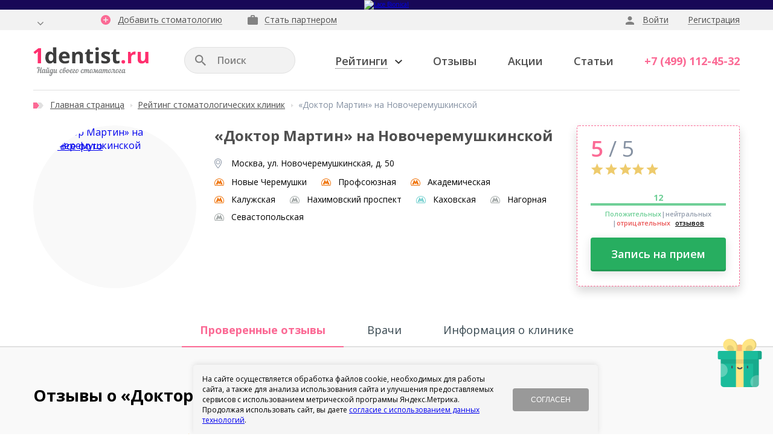

--- FILE ---
content_type: text/html; charset=UTF-8
request_url: https://1dentist.ru/clinics/clinic/doktor-martin-na-novocheremushkinskoy/
body_size: 58978
content:

<!DOCTYPE html>
<html lang="ru">

<head>
		<!-- Yandex.Metrika counter -->

<noscript><div><img src="https://mc.yandex.ru/watch/36892295" style="position:absolute; left:-9999px;" alt="" /></div></noscript>
<!-- /Yandex.Metrika counter -->
			
	

	<title>Отзывы о «Доктор Мартин» на Новочеремушкинской , адрес: Москва, ул. Новочеремушкинская, д. 50, контактный телефон</title>
	<link rel="shortcut icon" href="/local/templates/main/assets/img/icons/favicons/favicon.ico">
	<link href="https://fonts.googleapis.com/css?family=Open+Sans:300,400,400i,600,700,800&amp;subset=cyrillic"
				rel="stylesheet"/>
	<meta name="viewport" content="width=device-width, maximum-scale=1, user-scalable=no"/>
	<meta name="format-detection" content="telephone=no">


	<meta http-equiv="Content-Type" content="text/html; charset=UTF-8" />
<meta name="robots" content="index, follow" />
<meta name="keywords" content="Отзывы, стоматология, «Доктор Мартин» на Новочеремушкинской, рейтинг, стоматологии, лицензия, сертификат, Москва, ул. Новочеремушкинская, д. 50, " />
<meta name="description" content="«Доктор Мартин» на Новочеремушкинской в рейтинге стоматологических клиник Москвы на независимом портале 1Dentist.ru. Запись на приём по акции в лучшие клиники из рейтинга. Отзывы пациентов, услуги и цены." />
<link href="https://cdnjs.cloudflare.com/ajax/libs/fancybox/3.5.7/jquery.fancybox.min.css" type="text/css" rel="stylesheet"/>
<link href="/local/templates/main/components/bitrix/catalog/doctors_and_clinics/style.css?176190655553509" type="text/css" rel="stylesheet"/>
<link href="/local/templates/main/components/bitrix/catalog.element/main/style.css?17619065541264" type="text/css" rel="stylesheet"/>
<link href="/local/templates/main/components/bitrix/catalog.section/doctors_and_clinics/style.css?176190655515625" type="text/css" rel="stylesheet"/>
<link href="/bitrix/templates/main/assets/components/calc/styles.css?176190655722598" type="text/css" rel="stylesheet"/>
<link href="/bitrix/templates/main/components/bitrix/catalog/doctors_and_clinics/bitrix/catalog.element/.default/custom.css?17619065574008" type="text/css" rel="stylesheet"/>
<link href="/local/templates/main/assets/css/fonts.css?176190655548" type="text/css" rel="stylesheet" data-template-style="true"/>
<link href="/local/templates/main/assets/css/icons.css?17619065551151" type="text/css" rel="stylesheet" data-template-style="true"/>
<link href="/local/templates/main/assets/css/bootstrap.gs.css?176190655548665" type="text/css" rel="stylesheet" data-template-style="true"/>
<link href="/local/templates/main/assets/css/jquery.owl.carousel.css?17619065559191" type="text/css" rel="stylesheet" data-template-style="true"/>
<link href="/local/templates/main/assets/css/jquery.uniform.css?17624084954969" type="text/css" rel="stylesheet" data-template-style="true"/>
<link href="/local/templates/main/assets/css/jquery.selectric.css?17619065556420" type="text/css" rel="stylesheet" data-template-style="true"/>
<link href="/local/templates/main/assets/css/jquery.leaflet.popup.css?176190655512783" type="text/css" rel="stylesheet" data-template-style="true"/>
<link href="/local/templates/main/assets/css/forms.css?176190655532485" type="text/css" rel="stylesheet" data-template-style="true"/>
<link href="/local/templates/main/assets/css/typography.css?176190655514612" type="text/css" rel="stylesheet" data-template-style="true"/>
<link href="/local/templates/main/assets/css/main.css?176250047225565" type="text/css" rel="stylesheet" data-template-style="true"/>
<link href="/local/templates/main/assets/components/header/styles.css?176190655523717" type="text/css" rel="stylesheet" data-template-style="true"/>
<link href="/local/templates/main/assets/components/footer/styles.css?17619065556696" type="text/css" rel="stylesheet" data-template-style="true"/>
<link href="/local/templates/main/assets/components/breadcrumbs/styles.css?17619065552988" type="text/css" rel="stylesheet" data-template-style="true"/>
<link href="/local/templates/main/assets/components/pagination/styles.css?17619065551044" type="text/css" rel="stylesheet" data-template-style="true"/>
<link href="/local/templates/main/assets/components/rating/styles.css?17619065553744" type="text/css" rel="stylesheet" data-template-style="true"/>
<link href="/local/templates/main/assets/components/rating.filter/styles.css?176190655512497" type="text/css" rel="stylesheet" data-template-style="true"/>
<link href="/local/templates/main/assets/components/dentist/styles.css?176406657358682" type="text/css" rel="stylesheet" data-template-style="true"/>
<link href="/local/templates/main/assets/components/reviews/styles.css?17619065559436" type="text/css" rel="stylesheet" data-template-style="true"/>
<link href="/local/templates/main/css/backend_mods.css?176190655510876" type="text/css" rel="stylesheet" data-template-style="true"/>
<link href="/local/templates/main/css/custom.css?17619065552625" type="text/css" rel="stylesheet" data-template-style="true"/>
<link href="/bitrix/components/sotbit/regions.choose/templates/.default/style.css?17619065646535" type="text/css" rel="stylesheet" data-template-style="true"/>
<link href="/bitrix/templates/main/css/banner_bottom.css?176190655713688" type="text/css" rel="stylesheet" data-template-style="true"/>
<link href="/smroulette/css/smroulette.css?176190655410783" type="text/css" rel="stylesheet" data-template-style="true"/>
<link href="/local/templates/main/styles.css?17619065553111" type="text/css" rel="stylesheet" data-template-style="true"/>
<link rel="canonical" href="https://1dentist.ru/clinics/clinic/doktor-martin-na-novocheremushkinskoy/" />
<meta property='og:description' content='Отзывы, стоматология, «Доктор Мартин» на Новочеремушкинской, рейтинг, стоматологии, лицензия, сертификат, Москва, ул. Новочеремушкинская, д. 50, ' />
<meta property='og:title' content='Отзывы о «Доктор Мартин» на Новочеремушкинской , адрес: Москва, ул. Новочеремушкинская, д. 50, контактный телефон' />



	<link rel="icon" href="/local/templates/main/assets/img/icons/favicons/favicon.ico"/>

	
	
	
	<!-- pagespeed -->
	<script data-pagespeed-no-defer data-skip-moving=true>
		//<![CDATA[
		(function() {
			var g = this;

			function h(b, d) {
				var a = b.split('.'),
					c = g;
				a[0] in c || !c.execScript || c.execScript('var ' + a[0]);
				for (var e; a.length && (e = a.shift());) a.length || void 0 === d ? c[e] ? c = c[e] : c = c[e] = {} : c[e] = d;
			};

			function l(b) {
				var d = b.length;
				if (0 < d) {
					for (var a = Array(d), c = 0; c < d; c++) a[c] = b[c];
					return a;
				}
				return [];
			};

			function m(b) {
				var d = window;
				if (d.addEventListener) d.addEventListener('load', b, !1);
				else if (d.attachEvent) d.attachEvent('onload', b);
				else {
					var a = d.onload;
					d.onload = function() {
						b.call(this);
						a && a.call(this);
					};
				}
			};
			var n;

			function p(b, d, a, c, e) {
				this.h = b;
				this.j = d;
				this.l = a;
				this.f = e;
				this.g = {
					height: window.innerHeight || document.documentElement.clientHeight || document.body.clientHeight,
					width: window.innerWidth || document.documentElement.clientWidth || document.body.clientWidth,
				};
				this.i = c;
				this.b = {};
				this.a = [];
				this.c = {};
			}

			function q(b, d) {
				var a, c, e = d.getAttribute('data-pagespeed-url-hash');
				if (a = e && !(e in b.c))
					if (0 >= d.offsetWidth && 0 >= d.offsetHeight) a = !1;
					else {
						c = d.getBoundingClientRect();
						var f = document.body;
						a = c.top + ('pageYOffset' in window ?
							window.pageYOffset :
							(document.documentElement || f.parentNode || f).scrollTop);
						c = c.left + ('pageXOffset' in window ?
							window.pageXOffset :
							(document.documentElement || f.parentNode || f).scrollLeft);
						f = a.toString() + ',' + c;
						b.b.hasOwnProperty(f) ? a = !1 : (b.b[f] = !0, a = a <= b.g.height && c <= b.g.width);
					}
				a && (b.a.push(e), b.c[e] = !0);
			}

			p.prototype.checkImageForCriticality = function(b) {
				b.getBoundingClientRect && q(this, b);
			};
			h('pagespeed.CriticalImages.checkImageForCriticality', function(b) {
				n.checkImageForCriticality(b);
			});
			h('pagespeed.CriticalImages.checkCriticalImages', function() {
				r(n);
			});

			function r(b) {
				b.b = {};
				for (var d = ['IMG', 'INPUT'], a = [], c = 0; c < d.length; ++c) a = a.concat(
					l(document.getElementsByTagName(d[c])));
				if (0 != a.length && a[0].getBoundingClientRect) {
					for (c = 0; d = a[c]; ++c) q(b, d);
					a = 'oh=' + b.l;
					b.f && (a += '&n=' + b.f);
					if (d = 0 != b.a.length)
						for (a += '&ci=' + encodeURIComponent(b.a[0]), c = 1; c < b.a.length; ++c) {
							var e = ',' + encodeURIComponent(b.a[c]);
							131072 >= a.length + e.length && (a += e);
						}
					b.i &&
					(e = '&rd=' + encodeURIComponent(JSON.stringify(t())), 131072 >= a.length + e.length && (a += e), d = !0);
					u = a;
					if (d) {
						c = b.h;
						b = b.j;
						var f;
						if (window.XMLHttpRequest) f = new XMLHttpRequest;
						else if (window.ActiveXObject) try {
							f = new ActiveXObject('Msxml2.XMLHTTP');
						} catch (k) {
							try {
								f = new ActiveXObject('Microsoft.XMLHTTP');
							} catch (v) {
							}
						}
						f && (f.open('POST',
							c + (-1 == c.indexOf('?') ? '?' : '&') + 'url=' + encodeURIComponent(b)), f.setRequestHeader(
							'Content-Type', 'application/x-www-form-urlencoded'), f.send(a));
					}
				}
			}

			function t() {
				var b = {},
					d = document.getElementsByTagName('IMG');
				if (0 == d.length) return {};
				var a = d[0];
				if (!('naturalWidth' in a && 'naturalHeight' in a)) return {};
				for (var c = 0; a = d[c]; ++c) {
					var e = a.getAttribute('data-pagespeed-url-hash');
					e &&
					(!(e in b) && 0 < a.width && 0 < a.height && 0 < a.naturalWidth && 0 < a.naturalHeight || e in b && a.width >=
						b[e].o && a.height >= b[e].m) && (b[e] = {
						rw: a.width,
						rh: a.height,
						ow: a.naturalWidth,
						oh: a.naturalHeight,
					});
				}
				return b;
			}

			var u = '';
			h('pagespeed.CriticalImages.getBeaconData', function() {
				return u;
			});
			h('pagespeed.CriticalImages.Run', function(b, d, a, c, e, f) {
				var k = new p(b, d, a, e, f);
				n = k;
				c && m(function() {
					window.setTimeout(function() {
						r(k);
					}, 0);
				});
			});
		})();
		pagespeed.CriticalImages.Run('/mod_pagespeed_beacon', 'http://1dentist.ru/05_article.php', 'V1TYflZtbm', true,
			false, 'UpFUN6Oa24o');
		//]]>
	</script>
</head>

<body>

<div id="panel"></div>


<!--<div class="banner-top banner-top__lace">
	<a class="b_article_banner-box_item js-popup" href="/include/doctors_and_clinics/form_banners.php?iblock_id=100&universal_name=Не_делайте_All-on-4,_пока_не_узнаете_об_этом">
		<picture>
			<source srcset="/local/templates/main/img/banners/desktop.png" media="(min-width: 1170px)">
			<source srcset="/local/templates/main/img/banners/tablet.png" media="(min-width: 768px)">
			<source srcset="/local/templates/main/img/banners/mobile.png" media="(min-width: 320px)">
			<img src="/local/templates/main/img/banners/desktop.png" alt="LACE BIONICAL">
		</picture>
	</a>
</div>-->
<!-- 
<div class="banner-top banner-top__3000">
	<a class="b_article_banner-box_item" href="/stock/skidka-3-000-na-pervoe-poseshchenie/">
		<picture>
			<source srcset="/local/templates/main/img/banners/action_2024_11/desktop.png" media="(min-width: 1170px)">
			<source srcset="/local/templates/main/img/banners/action_2024_11/tablet.png" media="(min-width: 768px)">
			<source srcset="/local/templates/main/img/banners/action_2024_11/mobile.png" media="(min-width: 320px)">
			<img src="/local/templates/main/img/banners/action_2024_11/desktop.png" alt="Скидка на первое посещение">
		</picture>
	</a>
</div> -->
<div class="banner-top banner-top__3000">
    <a class="b_article_banner-box_item js-popup js-banner-click" 
       href="/include/doctors_and_clinics/form_banners.php?iblock_id=100&universal_name=Lace_Bionical" 
       data-element-id="360981">
        <picture>
                        <source srcset="/upload/iblock/1c1/9vy3l2a0xhmfa1rreabh2qixie94qpix.png" media="(min-width: 1170px)">
                                    <source srcset="/upload/iblock/270/blidkov2ym72n1ucgnpbc12bhqa8nz5g.png" media="(min-width: 768px)">
                                    <source srcset="/upload/iblock/627/2pdwlzhkd2hz4bf2w81i3wcunmpn3nkr.png" media="(min-width: 320px)">
                        <img src="/upload/iblock/1c1/9vy3l2a0xhmfa1rreabh2qixie94qpix.png" alt="Lace Bionical">
        </picture>
    </a>
</div>
<style>
    .banner-top__3000 {
        background: #180857;    }
</style>


<div class="b-page ">

	<!-- Header -->
	<header class="b-header js-headerNav" data-lock="true">

		<div class="b-header_bar js-headerNav-box">
			<div class="container">

				<ul class="b-header_bar_nav hidden-md hidden-lg js-accordion">
					<li>
						<a href="#">Рейтинги
							<svg width="20px" height="19px" viewBox="0 0 20 19" version="1.1" xmlns="http://www.w3.org/2000/svg">
								<polygon fill="#8591A2" fill-rule="nonzero"
												 points="9.99259259 15.2469136 3.8 19 5.4419703 11.963013 0 7.22469636 7.17777778 6.61481481 9.99259259 0 12.8074074 6.61481481 19.9852102 7.22469636 14.5432349 11.963013 16.1851852 19"></polygon>
							</svg>
							<span class="b-header_bar_nav_trigger js-accordion-trigger"></span></a>
						<ul>
							<li><a href="/clinics/">Рейтинг стоматологических клиник</a></li>
							<li><a href="/doctors/">Рейтинг стоматологов</a></li>
							<li><a href="/doctors/detskiy-stomatolog/">Рейтинг детских стоматологов</a></li>
							<li><a href="/rejting-implantov/">Рейтинг зубных имплантов</a></li>
						</ul>
					</li>
					<li><a href="/reviews/" class="arrow">Отзывы
							<svg width="20px" height="20px" viewBox="0 0 20 20" version="1.1" xmlns="http://www.w3.org/2000/svg">
								<path
									d="M15.0234303,9.99998748 C15.0234303,10.2817273 14.9138593,10.5163937 14.6948173,10.7041869 C14.5070241,10.8919801 14.2722576,10.9859268 13.9906179,10.9859268 L3.99060533,10.9859268 L0,15.0234303 L0,0.985914259 C0,0.70422447 0.0938965961,0.46948298 0.281689788,0.281689788 C0.46948298,0.0938965961 0.70422447,0 0.985914259,0 L13.9906179,0 C14.2722576,0 14.5070241,0.0938965961 14.6948173,0.281689788 C14.9138593,0.46948298 15.0234303,0.70422447 15.0234303,0.985914259 L15.0234303,9.99998748 Z M19.0140607,3.99060533 C19.2957004,3.99060533 19.5304669,4.08450193 19.7182601,4.27229512 C19.9060533,4.46008831 20,4.69483481 20,4.9765246 L20,20 L16.0093696,16.0093696 L4.97651458,16.0093696 C4.6948248,16.0093696 4.46008831,15.915423 4.27229512,15.7277299 C4.08450193,15.5398366 3.99060533,15.3051702 3.99060533,15.0234303 L3.99060533,13.0046786 L16.9953089,13.0046786 L16.9953089,3.99060533 L19.0140607,3.99060533 Z"
									fill="#8591A2" fill-rule="nonzero"></path>
							</svg>
						</a></li>
					<li><a href="/stock/" class="arrow">Акции
							<svg width="20px" height="20px" viewBox="0 0 20 20" version="1.1" xmlns="http://www.w3.org/2000/svg">
								<path
									d="M12.2176959,10.1788929 C12.6157087,9.78091077 12.8136945,9.36452818 12.5259007,9.07673433 C12.2544356,8.80526921 11.8217243,8.99917287 11.4237115,9.39514455 C11.00937,9.79928059 10.8583292,10.2401257 11.1236711,10.5054675 C11.3808486,10.762645 11.7727381,10.6258919 12.2176959,10.1788929 Z M19.8207604,11.2218905 C19.4207066,10.8177545 8.99276173,0.371478587 8.99276173,0.371478587 L4.47378595,0.504149511 L3.0572687,1.92270989 C3.47365129,2.41869504 3.8634997,2.92080346 4.1635401,3.36780242 C4.4166354,3.2330904 4.70238816,3.15757003 5.00855183,3.15757003 C6.00664539,3.15757003 6.81491749,3.96788321 6.81491749,4.96801787 C6.81491749,5.96815253 6.0046043,6.77846571 5.00855183,6.77846571 C4.01045826,6.77846571 3.20218617,5.96815253 3.20218617,4.96801787 C3.20218617,4.74962112 3.24300799,4.54142982 3.31444618,4.34752616 C2.86948832,4.01278722 2.36329771,3.56782935 1.87547693,3.10858384 L0.779412011,4.20669088 L0.779412011,8.87262522 L11.5829166,19.6944598 C11.5829166,19.6944598 11.905409,20.1394177 12.3483258,19.6944598 C12.7912425,19.2495019 19.8228015,12.2056964 19.8228015,12.2056964 C19.8228015,12.2056964 20.2228554,11.6239855 19.8207604,11.2218905 Z M10.7256583,8.73178993 C11.4237115,8.03169567 12.3809832,7.92964111 13.0545433,8.60524228 C13.7219801,9.27472017 13.607679,10.1482766 12.9402422,10.8177545 C12.1217646,11.636232 11.1706162,11.5525473 10.6052339,10.987165 C10.0092353,10.3911664 9.98473202,9.4747471 10.7256583,8.73178993 Z M7.33131354,8.28683206 L7.9395587,7.6785869 L9.51732215,9.25839144 L8.9070359,9.86459551 L7.33131354,8.28683206 Z M14.1322394,15.2673331 C13.3198851,16.0817285 12.3687367,15.9960027 11.8033544,15.4306204 C11.2134791,14.8407451 11.188986,13.9242952 11.9237788,13.1874613 C12.621832,12.487367 13.5791037,12.3853124 14.2465405,13.0547903 C14.9139773,13.7242682 14.7996762,14.5978552 14.1322394,15.2673331 Z M9.50915779,13.1568449 L9.01521373,12.6629008 L15.3058668,10.8728639 L15.7936876,11.3606847 L9.50915779,13.1568449 Z M12.6279553,13.8446926 C12.2136137,14.2488287 12.062573,14.6897043 12.3197505,14.9489229 C12.5789691,15.2081415 12.9708586,15.0693473 13.4096932,14.6284716 C13.8077059,14.2304588 14.0056918,13.8140762 13.7219801,13.5303646 C13.4525561,13.2609405 13.0178037,13.4528031 12.6279553,13.8446926 Z M4.39010121,4.62919674 C4.40234776,4.62919674 4.42479976,4.62715565 4.43296413,4.61899129 C4.68810052,4.3618138 3.10625489,2.2656132 0.97535574,0.0306163671 C0.916164097,0.0204109114 0.793699649,0 0.656946543,0 C0.475289432,0 0.232399586,0.0346985493 0.103810845,0.19798584 C-0.00640807683,0.336780038 -0.0288600793,0.559258972 0.0364548371,0.857260319 C1.40398488,2.32888703 3.77369169,4.62919674 4.39010121,4.62919674 Z"
									fill="#8591A2" fill-rule="nonzero"></path>
							</svg>
						</a></li>
					<li><a href="/articles/" class="arrow">Статьи
							<svg width="16px" height="20px" viewBox="0 0 16 20" version="1.1" xmlns="http://www.w3.org/2000/svg">
								<path
									d="M8.98246516,6.99529641 L14.5029216,6.99529641 L8.98246516,1.50235054 L8.98246516,6.99529641 Z M2.01169904,0 L10.0116866,0 L16,6.00938716 L16,18.0281214 C16,18.5602522 15.7972956,19.0296851 15.391787,19.4366204 C14.9863781,19.8122068 14.5184913,20 13.9883259,20 L2.01169904,20 C1.48148379,20 1.0136468,19.8122068 0.608188083,19.4366204 C0.202729361,19.0296851 0,18.5602522 0,18.0281214 L0.0467836987,1.97183353 C0.0467836987,1.43975281 0.233918493,0.985914259 0.608188083,0.610327874 C1.0136468,0.203442625 1.48148379,0 2.01169904,0 Z"
									fill="#8591A2" fill-rule="nonzero"></path>
							</svg>
						</a></li>

										<li><a href="/forum/" class="arrow">Форум
							<svg width="20px" height="20px" viewBox="0 0 20 20" version="1.1" xmlns="http://www.w3.org/2000/svg">
								<path
									d="M15.0234303,9.99998748 C15.0234303,10.2817273 14.9138593,10.5163937 14.6948173,10.7041869 C14.5070241,10.8919801 14.2722576,10.9859268 13.9906179,10.9859268 L3.99060533,10.9859268 L0,15.0234303 L0,0.985914259 C0,0.70422447 0.0938965961,0.46948298 0.281689788,0.281689788 C0.46948298,0.0938965961 0.70422447,0 0.985914259,0 L13.9906179,0 C14.2722576,0 14.5070241,0.0938965961 14.6948173,0.281689788 C14.9138593,0.46948298 15.0234303,0.70422447 15.0234303,0.985914259 L15.0234303,9.99998748 Z M19.0140607,3.99060533 C19.2957004,3.99060533 19.5304669,4.08450193 19.7182601,4.27229512 C19.9060533,4.46008831 20,4.69483481 20,4.9765246 L20,20 L16.0093696,16.0093696 L4.97651458,16.0093696 C4.6948248,16.0093696 4.46008831,15.915423 4.27229512,15.7277299 C4.08450193,15.5398366 3.99060533,15.3051702 3.99060533,15.0234303 L3.99060533,13.0046786 L16.9953089,13.0046786 L16.9953089,3.99060533 L19.0140607,3.99060533 Z"
									fill="#8591A2" fill-rule="nonzero"></path>
							</svg>
						</a></li>

					<li><a href="/doctors/" class="arrow">Найти стоматолога
							<svg width="22px" height="21px" viewBox="0 0 22 21" version="1.1" xmlns="http://www.w3.org/2000/svg">
								<path
									d="M7.06568,0.0407851 C6.55071,0.117605 6.00032,0.330814 5.55067,0.632574 C4.11847,1.58546 3.48528,2.83413 3.56808,4.53865 C3.61546,5.55663 3.799,6.21949 4.17183,6.70479 C4.25463,6.81128 4.31972,6.94743 4.31972,7.01252 C4.31972,7.27886 4.5741,8.10157 4.79904,8.56318 C4.99431,8.95372 5.15415,9.16693 5.55665,9.57518 C5.85243,9.87073 6.18984,10.149 6.36142,10.2378 C7.32604,10.7231 8.35598,10.7111 9.30289,10.2081 C9.7645,9.95951 10.4984,9.19016 10.7825,8.65173 C11.0014,8.23152 11.3032,7.3083 11.3032,7.05392 C11.3032,6.98285 11.38,6.75217 11.4748,6.54494 C11.889,5.62172 12.0548,4.24287 11.8653,3.25434 C11.6227,1.95829 10.581,0.780464 9.25528,0.301145 C8.52756,0.0348059 7.7405,-0.0599542 7.06568,0.0407851 Z M9.35602,3.8935 C9.98345,4.3374 10.3857,4.87583 10.6047,5.55065 L10.7349,5.95315 L10.575,6.26687 C10.4862,6.43845 10.4152,6.65166 10.4152,6.73446 C10.4152,6.81726 10.3618,7.08957 10.2967,7.34395 C9.71114,9.64004 7.545,10.4151 6.11279,8.83504 C5.77538,8.46221 5.41451,7.71655 5.31975,7.20158 C5.19555,6.53275 5.14818,6.38486 4.99431,6.19557 L4.84044,6.01801 L5.04169,5.71027 C5.23098,5.41426 5.23695,5.37286 5.25466,4.72794 L5.27835,4.05335 L5.4382,4.20722 C5.76963,4.52669 6.58636,4.66883 7.39711,4.54463 C7.91208,4.46758 8.32033,4.28427 8.72283,3.94686 C8.8767,3.81668 9.03057,3.71019 9.05426,3.71019 C9.07795,3.70996 9.21411,3.79276 9.35602,3.8935 Z"
									fill="#8591A2" fill-rule="nonzero"></path>
								<path
									d="M4.5,9.83549 C3.96134,9.92427 3.52129,10.2435 3.00057,10.5513 C2.32575,10.9538 1.36712,11.9184 1.012,12.5518 C0.260359,13.8833 0,15.2564 0,17.8958 L0,19.2156 L5.68689,19.2156 L12.1437,19.2156 L12.0963,18.8782 C12.0726,18.6889 12.0489,17.8544 12.0429,17.0257 L12.0429,15.5167 L11.7943,15.1025 C11.0903,13.9306 10.8297,12.6583 11.1257,11.8652 C11.3624,11.238 11.9127,10.6994 12.5519,10.4744 C12.7118,10.4153 12.8419,10.3502 12.8419,10.3325 C12.8419,10.2792 11.9661,9.95969 11.4925,9.83549 C11.0369,9.72302 10.516,9.72302 10.291,9.84147 C10.007,9.98338 9.8945,10.3328 9.79399,11.2974 C9.68152,12.3745 9.61643,12.7827 9.43887,13.4635 C9.14885,14.5526 8.62215,15.4521 7.88822,16.097 L7.68697,16.2746 L7.50941,16.103 C7.25503,15.8663 6.85253,15.2922 6.63955,14.866 C6.24303,14.067 6.06547,13.1498 5.98267,11.4869 C5.90562,9.87114 5.8288,9.74096 5.00035,9.75292 C4.73999,9.75821 4.67756,9.80582 4.5,9.83549 Z"
									fill="#8591A2" fill-rule="nonzero"></path>
								<path
									d="M13.0491,10.865 C12.1141,11.1194 11.54,11.8002 11.54,12.664 C11.54,12.889 11.5814,13.2381 11.6348,13.4394 C11.7236,13.7885 12.1378,14.694 12.4575,15.2504 C12.6114,15.5167 12.6174,15.5167 12.576,16.4636 C12.5405,17.5111 12.6174,18.9019 12.7535,19.5411 C12.8777,20.1211 13.156,20.6595 13.4224,20.8431 C13.8543,21.1391 14.3752,21.0029 14.7304,20.5176 C14.961,20.1979 15.0498,19.9081 15.2985,18.7363 C15.6182,17.239 15.8785,16.8484 16.5651,16.8484 C17.3641,16.8484 17.7723,17.4345 18.1452,19.1211 C18.4352,20.4291 18.6719,20.8787 19.1217,20.9615 C19.6958,21.068 20.1931,20.6598 20.4415,19.8725 C20.6367,19.251 20.7078,18.6889 20.7729,17.2033 C20.844,15.6941 20.8617,15.5581 21.0392,15.2327 C21.4831,14.4396 21.8086,13.2384 21.7672,12.5339 C21.6784,11.0485 20.3824,10.5158 18.0506,11.0189 C16.9853,11.2438 16.2516,11.2438 15.1802,11.0189 C14.3867,10.8533 13.3688,10.7762 13.0491,10.865 Z M19.9971,11.6166 C20.9794,11.9067 21.1513,12.9423 20.4468,14.3805 C20.2809,14.7179 20.1864,14.8007 20.0325,14.7416 C19.8727,14.6765 19.8787,14.493 20.0502,14.1439 C20.2929,13.6763 20.4171,13.2206 20.4171,12.8359 C20.4171,12.2972 20.1627,12.0251 19.5886,11.954 C19.2689,11.9186 18.4819,12.0191 18.1921,12.1433 C17.9671,12.2381 17.8133,12.167 17.8133,11.9658 C17.8133,11.8533 17.8666,11.8119 18.0973,11.7348 C18.7425,11.5219 19.5178,11.4747 19.9971,11.6166 Z"
									fill="#8591A2" fill-rule="nonzero"></path>
							</svg>
						</a></li>

				</ul>

				<div class="row">
					<div class="col-xs-24 col-md-3 col-lg-2">

						<div class="b-header_bar_city">

							<div class="b-header_bar_city_toggle">
								<!--'start_frame_cache_W3XK6f'-->
<div class="select-city-wrap" id="regions_choose_component">
    <div class="select-city__block">
        <span class="select-city__block__text">Ваш город: </span>
        <span class="select-city__block__text-city" data-entity="select-city__block__text-city">  </span>
    </div>
</div>
<div class="select-city__dropdown-wrap" id="regions_choose_component_dropdown" style="display: none;">
    <div class="select-city__dropdown">
        <div class="select-city__dropdown__title-wrap">
        <span class="select-city__dropdown__title" data-entity="select-city__dropdown__title">
            Ваш город ###?        </span>
        </div>
        <div class="select-city__dropdown__choose-wrap">
            <span class="select-city__dropdown__choose__yes select-city__dropdown__choose"
                data-entity="select-city__dropdown__choose__yes"
                >Да            </span>
            <span class="select-city__dropdown__choose__no select-city__dropdown__choose"
                data-entity="select-city__dropdown__choose__no"
            >
                Нет            </span>
        </div>
    </div>
</div>
<div id="regon_choose_select-city__modal" class="select-city__modal" style="display: none;">
    <div class="select-city__modal-wrap">
        <div class="select-city__close" data-entity="select-city__close"></div>
        <div class="select-city__modal__title-wrap">
            <p class="select-city__modal__title">Ваш город:
                <span data-entity="select-city__js"></span></p>
        </div>
        <div class="select-city__modal__list-wrap">
            <span class="select-city__modal__list__title">Неправильно определили? Выберите из списка:</span>
        </div>
        <div class="select-city__modal__list" data-entity="select-city__modal__list">
            <!-- region names -->
        </div>
        <div class="select-city__modal__submit-wrap">
            <div class="select-city__modal__submit__title-wrap">
                <span class="select-city__modal__submit__title">Или укажите в строке ниже:</span>
            </div>
            <div class="select-city__modal__submit__block-wrap">
                <div class="select-city__modal__submit__block-wrap__input_wrap">
                    <div class="select-city__modal__submit__block-wrap__input_wrap_error"
                            style="display:none;"
                            data-entity="select-city__modal__submit__block-wrap__input_wrap_error"
                    >Указанный регион не найден</div>
                    <input value="" type="text" class="select-city__modal__submit__input" data-entity="select-city__modal__submit__input">
                    <div class="select-city__modal__submit__vars" data-entity="select-city__modal__submit__vars" style="display: none;"></div>
                </div>
                <input type="submit" name="submit"
                        value="Выбрать"
                        class="select-city__modal__submit__btn" data-entity="select-city__modal__submit__btn">
            </div>
        </div>
    </div>
</div>
<div id="regon_choose_modal__overlay" class="modal__overlay" style="display: none;"></div>

<!--'end_frame_cache_W3XK6f'-->								<svg width="10px" height="6px" viewBox="0 0 10 6" version="1.1" xmlns="http://www.w3.org/2000/svg">
									<path
										d="M0.820922852,0 C3.60697428,2.66666667 5,4 5,4 C5,4 6.38346354,2.66666667 9.15039062,0 L10,1.13923814 L5,6 L0,1.13923814 L0.820922852,0 Z"
										fill="#828282" fill-rule="nonzero"></path>
								</svg>
							</div>

						</div>

					</div>
					<div class="col-xs-24 col-md-13 col-lg-10">

						<ul class="b-header_bar_links">
							<li>
								<a class="b-header_bar_add" href="/clinic-request-add/">
									<svg width="16px" height="16px" viewBox="0 0 16 16" version="1.1" xmlns="http://www.w3.org/2000/svg">
										<path
											d="M12.0188003,8.78873638 L12.0188003,7.21127516 L8.78873638,7.21127516 L8.78873638,3.98122088 L7.21127516,3.98122088 L7.21127516,7.21127516 L3.98122088,7.21127516 L3.98122088,8.78873638 L7.21127516,8.78873638 L7.21127516,12.0188003 L8.78873638,12.0188003 L8.78873638,8.78873638 L12.0188003,8.78873638 Z M2.32863743,2.36619374 C3.90610826,0.78873253 5.79655796,0 8.00000577,0 C10.2034824,0 12.0813941,0.78873253 13.633837,2.36619374 C15.211279,3.91862703 16,5.79655796 16,8.00000577 C16,10.2034824 15.211279,12.0938937 13.633837,13.6713356 C12.0813941,15.2237785 10.2034824,16 8.00000577,16 C5.79655796,16 3.90610826,15.2237785 2.32863743,13.6713356 C0.776213759,12.0938937 0,10.2034824 0,8.00000577 C0,5.79655796 0.776213759,3.91862703 2.32863743,2.36619374 Z"
											fill="#FB6A95" fill-rule="nonzero"></path>
									</svg>
									<span>Добавить стоматологию</span>
								</a>
							</li>
							<li>
								<a class="b-header_bar_partners" href="/info/usloviya-razmeshcheniya-obshchie-polozheniya/">
									<svg width="17px" height="16px" viewBox="0 0 17 16" version="1.1" xmlns="http://www.w3.org/2000/svg">
										<path
											d="M10.2159827,3.35802429 L10.2159827,1.65925628 L6.78403979,1.65925628 L6.78403979,3.35802429 L10.2159827,3.35802429 Z M15.3239679,3.35802429 C15.8027904,3.35802429 16.2019284,3.52921687 16.5211775,3.87160203 C16.8404265,4.18765142 17,4.58271822 17,5.05679231 L17,14.3012219 C17,14.7753465 16.8404265,15.1835306 16.5211775,15.5258753 C16.2019284,15.8420259 15.8027904,16 15.3239679,16 L1.67605458,16 C1.19718097,16 0.798124732,15.8420259 0.478875657,15.5258753 C0.159624538,15.1835306 0,14.7753465 0,14.3012219 L0,5.05679231 C0,4.58271822 0.159624538,4.18765142 0.478875657,3.87160203 C0.798124732,3.52921687 1.19718097,3.35802429 1.67605458,3.35802429 L5.10798725,3.35802429 L5.10798725,1.65925628 C5.10798725,1.18518219 5.26761179,0.790125504 5.58686087,0.474076112 C5.90610994,0.158024696 6.30516618,0 6.78403979,0 L10.2159827,0 C10.6948052,0 11.0939432,0.158024696 11.4131923,0.474076112 C11.7324413,0.790125504 11.8920148,1.18518219 11.8920148,1.65925628 L11.8920148,3.35802429 L15.3239679,3.35802429 Z"
											fill="#828282" fill-rule="nonzero"></path>
									</svg>
									<span>Стать партнером</span>
								</a>
							</li>
						</ul>

					</div>
					<div class="col-xs-24 col-md-8 col-lg-12">
						<div class="b-header_bar_account">
							<ul class="b-header_bar_account_links">
																	<li>
										<a class="js-popup" href="/include/popup/auth.php" data-box-width="500">
											<svg width="14px" height="14px" viewBox="0 0 14 14" version="1.1"
													 xmlns="http://www.w3.org/2000/svg">
												<path
													d="M2.37426984,9.74268372 C3.98440647,9.0877136 5.52631094,8.76022854 6.99999371,8.76022854 C8.47367649,8.76022854 10.0019366,9.0877136 11.5847846,9.74268372 C13.1949631,10.3703128 14,11.2027012 14,12.2397547 L14,14 L0,14 L0,12.2397547 C0,11.2027012 0.791421882,10.3703128 2.37426984,9.74268372 Z M9.45613167,5.97660552 C8.77387288,6.65886431 7.95516022,6.99999371 6.99999371,6.99999371 C6.0448272,6.99999371 5.22611455,6.65886431 4.54385575,5.97660552 C3.86159695,5.29434672 3.52046755,4.47563406 3.52046755,3.52046755 C3.52046755,2.56530105 3.86159695,1.74658839 4.54385575,1.06432959 C5.22611455,0.354775833 6.0448272,0 6.99999371,0 C7.95516022,0 8.77387288,0.354775833 9.45613167,1.06432959 C10.1383905,1.74658839 10.4795094,2.56530105 10.4795094,3.52046755 C10.4795094,4.47563406 10.1383905,5.29434672 9.45613167,5.97660552 Z"
													fill="#828282" fill-rule="nonzero"></path>
											</svg>
											<span>Войти</span>
										</a>
									</li>
									<li>
										<a class="js-popup" data-box-width="500"
											 href="/include/popup/registration.php"><span>Регистрация</span></a>
									</li>
															</ul>

						</div>

					</div>
				</div>

			</div>
		</div>

		<div class="b-header_panel js-headerSearch">
			<div class="container">

				<div class="row">
					<div class="col-xs-16 col-md-8 col-lg-5">

						<a class="b-header_panel_logo" href="/" title="1dentist.ru">
							<img src="/local/templates/main/assets/img/1dentist.svg" alt="1dentist.ru"/>
						</a>

					</div>


					<div class="col-xs-4 hidden-md hidden-lg">

						<button class="b-header_panel_magnifier js-headerSearch-toggle" type="button">
							<svg width="18px" height="18px" viewBox="0 0 18 18" version="1.1" xmlns="http://www.w3.org/2000/svg">
								<path
									d="M3.42626341,9.98925671 C4.32706641,10.8900391 5.42089863,11.3404406 6.70776006,11.3404406 C7.99462149,11.3404406 9.08845371,10.8900391 9.98923612,9.98925671 C10.8900391,9.08845371 11.3404406,7.99462149 11.3404406,6.70776006 C11.3404406,5.42089863 10.8900391,4.32706641 9.98923612,3.42626341 C9.08845371,2.52546041 7.99462149,2.07505891 6.70776006,2.07505891 C5.42089863,2.07505891 4.32706641,2.52546041 3.42626341,3.42626341 C2.52546041,4.32706641 2.07505891,5.42089863 2.07505891,6.70776006 C2.07505891,7.99462149 2.52546041,9.08845371 3.42626341,9.98925671 Z M12.8846743,11.3404406 L18,16.4557663 L16.4557663,18 L11.3404406,12.8846743 L11.3404406,12.0643774 L11.0509483,11.7747821 C9.82842991,12.8364942 8.38067992,13.3672988 6.70776006,13.3672988 C4.84181099,13.3672988 3.24932511,12.7238681 1.93029215,11.4370067 C0.643430715,10.1501247 0,8.57370914 0,6.70776006 C0,4.84181099 0.643430715,3.26541603 1.93029215,1.9785546 C3.24932511,0.659516483 4.84181099,0 6.70776006,0 C8.57370914,0 10.1501453,0.659516483 11.4370067,1.9785546 C12.7238681,3.26541603 13.3672988,4.84181099 13.3672988,6.70776006 C13.3672988,7.38337261 13.2063897,8.15548946 12.8846743,9.02411064 C12.562959,9.86057057 12.1930635,10.5362037 11.7747821,11.0509483 L12.0643774,11.3404406 L12.8846743,11.3404406 Z"
									fill="#333" fill-rule="nonzero"></path>
							</svg>
						</button>

					</div>
					<div class="col-xs-4 hidden-md hidden-lg">

						<button class="b-header_panel_sandwich js-headerNav-toggle" type="button">
							<span class="b-header_panel_sandwich_icon"><span></span><span></span></span>
						</button>

					</div>
					<div class="col-xs-24 col-md-16 col-lg-5">
						<div class="b-header_panel_search js-headerSearch-box">
							

<form action="/search/index.php">

    <div class="b-header_panel_search_field">

        <input type="text" name="q" placeholder="Поиск" class="js-autoComplete"/>
        <button type="submit" class="b-header_panel_search_btn" name="s">
            <svg width="18px" height="18px" viewBox="0 0 18 18" version="1.1"
                 xmlns="http://www.w3.org/2000/svg">
                <path d="M3.42626341,9.98925671 C4.32706641,10.8900391 5.42089863,11.3404406 6.70776006,11.3404406 C7.99462149,11.3404406 9.08845371,10.8900391 9.98923612,9.98925671 C10.8900391,9.08845371 11.3404406,7.99462149 11.3404406,6.70776006 C11.3404406,5.42089863 10.8900391,4.32706641 9.98923612,3.42626341 C9.08845371,2.52546041 7.99462149,2.07505891 6.70776006,2.07505891 C5.42089863,2.07505891 4.32706641,2.52546041 3.42626341,3.42626341 C2.52546041,4.32706641 2.07505891,5.42089863 2.07505891,6.70776006 C2.07505891,7.99462149 2.52546041,9.08845371 3.42626341,9.98925671 Z M12.8846743,11.3404406 L18,16.4557663 L16.4557663,18 L11.3404406,12.8846743 L11.3404406,12.0643774 L11.0509483,11.7747821 C9.82842991,12.8364942 8.38067992,13.3672988 6.70776006,13.3672988 C4.84181099,13.3672988 3.24932511,12.7238681 1.93029215,11.4370067 C0.643430715,10.1501247 0,8.57370914 0,6.70776006 C0,4.84181099 0.643430715,3.26541603 1.93029215,1.9785546 C3.24932511,0.659516483 4.84181099,0 6.70776006,0 C8.57370914,0 10.1501453,0.659516483 11.4370067,1.9785546 C12.7238681,3.26541603 13.3672988,4.84181099 13.3672988,6.70776006 C13.3672988,7.38337261 13.2063897,8.15548946 12.8846743,9.02411064 C12.562959,9.86057057 12.1930635,10.5362037 11.7747821,11.0509483 L12.0643774,11.3404406 L12.8846743,11.3404406 Z"
                      fill="#828282" fill-rule="nonzero"></path>
            </svg>
        </button>

        <span class="b-header_panel_search_close hidden-xs hidden-sm js-autoComplete-close">
                                              <svg width="14px" height="14px" viewBox="0 0 14 14" version="1.1"
                                                   xmlns="http://www.w3.org/2000/svg"><path
                                                          d="M14,1.40939846 L8.40938092,6.99998747 L14,12.5905564 L12.5905564,14 L6.99998747,8.40938092 L1.40939846,14 L0,12.5905564 L5.59059402,6.99998747 L0,1.40939846 L1.40939846,0 C5.1364578,3.72706268 6.99998747,5.59059402 6.99998747,5.59059402 C6.99998747,5.59059402 8.86351046,3.72706268 12.5905564,0 L14,1.40939846 Z"
                                                          fill="#000000" fill-rule="nonzero"></path></svg>
                                          </span>

    </div>

    <span class="b-header_panel_search_back hidden-md hidden-lg js-headerSearch-close">
                                          <svg width="18px" height="12px" viewBox="0 0 18 12" version="1.1"
                                               xmlns="http://www.w3.org/2000/svg"><path
                                                      d="M18,5.01562 L18,6.98438 L3.84375,6.98438 L7.40625,10.5938 L6,12 L0,6 L6,0 L7.40625,1.40625 C5.03125,3.81249667 3.84375,5.01562 3.84375,5.01562 C3.84375,5.01562 8.5625,5.01562 18,5.01562 Z"
                                                      fill="#BDBDBD" fill-rule="nonzero"></path></svg>
                                      </span>

</form>

						</div>
					</div>
					<div class="col-xs-24 col-lg-14 hidden-xs hidden-sm">

						<ul class="b-header_panel_nav">
							<li>

								<a href="#"><span class="hasChild">Рейтинги</span>
									<svg width="12px" height="7px" viewBox="0 0 12 7" version="1.1" xmlns="http://www.w3.org/2000/svg">
										<path
											d="M1.40625,0 C4.46875,2.89451596 6,4.34177395 6,4.34177395 C6,4.34177395 7.53126667,2.89451596 10.5938,0 L12,1.32911775 L6,7 L0,1.32911775 L1.40625,0 Z"
											fill="#333333" fill-rule="nonzero"></path>
									</svg>
								</a>

								<div class="b-header_panel_nav_sub">
									<ul class="b-header_panel_nav_sub_menu">
										<li><a href="/clinics/">Рейтинг стоматологических клиник</a></li>
										<li><a href="/doctors/">Рейтинг стоматологов</a></li>
										<li><a href="/doctors/detskiy-stomatolog/">Рейтинг детских стоматологов</a></li>
										<li><a href="/rejting-implantov/">Рейтинг зубных имплантов</a></li>
									</ul>
								</div>

							</li>
							<li><a href="/reviews/">Отзывы</a></li>
							<li><a href="/stock/">Акции</a></li>
							<li><a href="/articles/">Статьи</a></li>
							<!-- <li><a href="/forum/">Форум</a></li> -->
														<li>
								
	<a class="b-header_phone" href="tel:+74991124532">+7 (499) 112-45-32</a>
								</li>
						</ul>

					</div>
				</div>

			</div>
		</div>

	</header>

	<!--div class="b-sales-xs hidden-lg ">
		<div class="b-sales-slider b-carousel owl-carousel" data-mouse-drag="true" data-dots="false" data-nav="false" data-loop="true" data-margin="20" data-xs="1"
				 data-sm="1" data-md="2" data-lg="2">
			<div class="b-carousel_item">
				<a href="/stock/protezirovanie-all-on-4-i-all-on-6-pod-klyuch/" style="background-image:url('/img/banners/sales/1.svg')"></a>
			</div>
			<div class="b-carousel_item">
				<a href="/stock/luchshee-predlozhenie-na-rynke-na-implantatsiyu-zubov/" style="background-image:url('/img/banners/sales/2.svg')"></a>
			</div>


		</div>
	</div-->

<div class="b-page_content b-page_content__noOffsetBottom">
	<div class="container">

		<ul class="b-path">
            <li><a href="/" title="Главная страница">Главная страница</a></li>
        
            <li><a href="/clinics/" title="Рейтинг стоматологических клиник">Рейтинг стоматологических клиник</a></li>
        
            <li>«Доктор Мартин» на Новочеремушкинской</li>        
        </ul>
		


	<link href="/bitrix/templates/main/assets/components/clinik/styles.css" type="text/css" data-template-style="true"
				rel="stylesheet">
	<link href="/bitrix/templates/main/assets/css/jquery.leaflet.popup.css" type="text/css" data-template-style="true"
				rel="stylesheet">



<div
	class="b-dentist_page_general"   itemscope itemtype="http://schema.org/Organization" >
	<div class="flex">

		<div class="col-xs-24 col-md-6 col-lg-6">


			
				<div class="b-clinik_page_logo_pic">
									</div>

				<div
					class="b-dentist_page_general_pic b-clinik_page_general_pic b-dentist_page_general_pic__clinics">
					<div class="b-dentist_page_general_pic_box">
													<a class="js-lightBox" href="/upload/resize_cache/ram.watermark/939/314/105/3523/b18f276066d719cab5b4bf8307c56f20.jpg" data-group="clinik-gallery"> <img
									src="/upload/resize_cache/ram.watermark/939/314/105/3523/b18f276066d719cab5b4bf8307c56f20.jpg" alt="«Доктор Мартин» на Новочеремушкинской"
									title="«Доктор Мартин» на Новочеремушкинской">

								<span
									class="b-dentist_page_general_pic_box_label b-dentist_page_general_pic_box_label__clinics">
                  <svg width="40" height="40" viewBox="0 0 40 40" fill="none" xmlns="http://www.w3.org/2000/svg">
                    <!-- <g clip-path="url(#clip0)">
                      <path
												d="M39.3333 36.6929H4.66681C4.29877 36.6929 4 36.3947 4 36.0261V8.02618C4 7.65753 4.29877 7.35938 4.66681 7.35938H39.3333C39.7013 7.35938 40.0001 7.65753 40.0001 8.02618V36.0261C40.0001 36.3947 39.7013 36.6929 39.3333 36.6929ZM5.33331 35.3596H38.6667V8.69269H5.33331V35.3596Z"
												fill="white"/>
                      <path
												d="M4.66675 32.6926H0.666809C0.298767 32.6926 0 32.3947 0 32.0261V4.02618C0 3.65723 0.298767 3.35938 0.666809 3.35938H35.3333C35.7013 3.35938 36.0001 3.65723 36.0001 4.02618V8.02612C36.0001 8.39478 35.7013 8.69263 35.3333 8.69263H5.33325V32.0261C5.33325 32.3947 5.03479 32.6926 4.66675 32.6926ZM1.33331 31.3593H3.99994V8.02612C3.99994 7.65747 4.29871 7.35931 4.66675 7.35931H34.6667V4.69269H1.33331V31.3593Z"
												fill="white"/>
                      <path
												d="M39.3337 36.6928H21.4818C21.2191 36.6928 20.9811 36.5387 20.8739 36.2988C20.7665 36.0602 20.8092 35.7794 20.9838 35.5835L31.5026 23.75C31.7553 23.4647 32.246 23.4647 32.4993 23.75L39.8324 32.0001C39.9413 32.1222 40.0005 32.2794 40.0005 32.4426V36.026C40.0005 36.3947 39.7018 36.6928 39.3337 36.6928ZM22.9665 35.3595H38.6672V32.6959L32.0006 25.1959L22.9665 35.3595Z"
												fill="white"/>
                      <path
												d="M21.4814 36.6928H4.66681C4.29877 36.6928 4 36.3946 4 36.026V24.9426C4 24.7793 4.06012 24.6221 4.16876 24.5001L12.8354 14.75C13.0881 14.4647 13.5789 14.4647 13.8322 14.75L27.1653 29.75C27.3902 30.0027 27.3902 30.3826 27.1653 30.6353L21.98 36.4688C21.8534 36.6113 21.6721 36.6928 21.4814 36.6928ZM5.33331 35.3595H21.182L25.7746 30.1925L13.3335 16.1959L5.33331 25.1959V35.3595Z"
												fill="white"/>
                      <path
												d="M27.3334 20.0259C25.4954 20.0259 24 18.5306 24 16.6928C24 14.8547 25.4954 13.3594 27.3334 13.3594C29.1715 13.3594 30.6669 14.8547 30.6669 16.6928C30.6669 18.5306 29.1715 20.0259 27.3334 20.0259ZM27.3334 14.6927C26.2308 14.6927 25.3333 15.5899 25.3333 16.6928C25.3333 17.7954 26.2308 18.6926 27.3334 18.6926C28.436 18.6926 29.3333 17.7954 29.3333 16.6928C29.3333 15.5899 28.436 14.6927 27.3334 14.6927Z"
												fill="white"/>
                    </g> -->
                    <defs>
                      <clipPath id="clip0">
                        <rect width="40" height="40" fill="white"/>
                      </clipPath>
                    </defs>
                  </svg>
                  <span>Все фото</span>
                </span>
							</a>

							<div class="b-hidden-gallery-links hidden">
															</div>

											</div>
				</div>

			

			<a class="b-dentist_page_general_favorites hidden-xs hidden-sm hidden-lg active" href="#">
        <span class="b-dentist_page_general_favorites_icon">
          <svg width="25px" height="22px" viewBox="0 0 25 22" version="1.1" xmlns="http://www.w3.org/2000/svg">
            <path
							d="M22.9807,2.04244 C21.6716,0.732095 19.9385,0.0159152 18.0888,0.0159152 C16.2391,0.0159152 14.5007,0.7374 13.1916,2.04775 L12.508,2.7321 L11.8137,2.03714 C10.5046,0.72679 8.76087,0 6.91119,0 C5.0668,0 3.32841,0.721485 2.02462,2.02653 C0.715524,3.33687 -0.00527094991,5.07692 2.90211871e-05,6.92838 C2.90211871e-05,8.77984 0.726124,10.5146 2.03522,11.8249 L11.9886,21.7878 C12.1264,21.9257 12.3119,22 12.4921,22 C12.6722,22 12.8577,21.931 12.9955,21.7931 L22.9701,11.8462 C24.2792,10.5358 25,8.79576 25,6.9443 C25.0053,5.09284 24.2898,3.35279 22.9807,2.04244 Z M21.9631,10.8329 L12.4921,20.2759 L3.04221,10.817 C2.00342,9.77719 1.43102,8.39788 1.43102,6.92838 C1.43102,5.45889 1.99812,4.07958 3.03691,3.04509 C4.0704,2.01061 5.4484,1.43767 6.91119,1.43767 C8.37928,1.43767 9.76257,2.01061 10.8014,3.0504 L11.9992,4.24934 C12.2801,4.5305 12.7305,4.5305 13.0114,4.24934 L14.1986,3.06101 C15.2374,2.02122 16.6207,1.44828 18.0835,1.44828 C19.5463,1.44828 20.9243,2.02122 21.9631,3.0557 C23.0019,4.09549 23.569,5.4748 23.569,6.9443 C23.5743,8.41379 23.0019,9.79311 21.9631,10.8329 Z"
							fill="#8591A2" fill-rule="nonzero"></path>
          </svg>
          <svg width="25px" height="22px" viewBox="0 0 25 22" version="1.1" xmlns="http://www.w3.org/2000/svg">
            <path
							d="M22.9807,2.04244 C21.6716,0.732095 19.9385,0.0159152 18.0888,0.0159152 C16.2391,0.0159152 14.5007,0.7374 13.1916,2.04775 L12.508,2.7321 L11.8137,2.03714 C10.5046,0.72679 8.76087,0 6.91119,0 C5.0668,0 3.32841,0.721485 2.02462,2.02653 C0.715524,3.33687 -0.00527094991,5.07692 2.90211871e-05,6.92838 C2.90211871e-05,8.77984 0.726124,10.5146 2.03522,11.8249 L11.9886,21.7878 C12.1264,21.9257 12.3119,22 12.4921,22 C12.6722,22 12.8577,21.931 12.9955,21.7931 L22.9701,11.8462 C24.2792,10.5358 25,8.79576 25,6.9443 C25.0053,5.09284 24.2898,3.35279 22.9807,2.04244 Z"
							fill="#FB6A95" fill-rule="nonzero"></path>
          </svg>
        </span>
				<span class="b-dentist_page_general_favorites_label">В избранном</span>
			</a>
		</div>


		<div class="col-xs-24 col-md-18 col-lg-12 clinics">
						
			<h1 class="b-dentist_page_general_name" itemprop="name">«Доктор Мартин» на Новочеремушкинской</h1>

			
			


			

			
			
			

							<div itemprop="address" itemscope itemtype="http://schema.org/PostalAddress">
											<div itemprop="streetAddress" class="b-dentist_page_general_address">Москва, ул. Новочеремушкинская, д. 50</div>
										</div>
				
							<ul class="b-dentist_page_general_metro">
											<li>
							<svg width="16px" height="12px" viewBox="0 0 16 12" version="1.1" xmlns="http://www.w3.org/2000/svg">
								<path
									d="M8.00017,8.8817842e-15 C3.58189,8.8817842e-15 0,3.59403825 0,8.02755248 C0,10.4315363 1.04376,11.9993042 1.04376,11.9993042 L14.9532,12 C14.9532,12 16,10.286518 16,8.02738351 C16,3.59403825 12.4181,8.8817842e-15 8.00017,8.8817842e-15 Z M14.3665,11.022046 L1.65918,11.0165792 C1.65918,11.0165792 0.982062,9.74202847 0.982062,8.00222646 C0.982062,4.11642215 4.13613,0.966116015 8.02699,0.966116015 C11.9177,0.966116015 15.0719,4.11625318 15.0719,8.00222646 C15.0721,9.76170881 14.3665,11.022046 14.3665,11.022046 Z"
									fill="#ef730a" fill-rule="nonzero"></path>
								<path
									d="M10.2974033,2.03487558 L10.1964773,2.03471034 C8.76637074,4.74435264 8.05131745,6.09917379 8.05131745,6.09917379 C8.05131745,6.09917379 7.3105468,4.73278253 5.8290055,2 L2.78632808,9.40522939 L2,9.40522939 L2,10 L6.30778072,10 L6.30778072,9.40522939 L5.45302602,9.40522939 L6.30778072,7.09088258 L8.05131745,10 L9.72659846,7.09088258 L10.5811823,9.40522939 L9.72659846,9.40522939 L9.72659846,10 L14,10 L14,9.40522939 L13.2596415,9.40522939 L10.2974033,2.03487558 Z"
									fill="#ef730a" fill-rule="nonzero"></path>
							</svg>
							<span>Новые Черемушки</span>
						</li>
												<li>
							<svg width="16px" height="12px" viewBox="0 0 16 12" version="1.1" xmlns="http://www.w3.org/2000/svg">
								<path
									d="M8.00017,8.8817842e-15 C3.58189,8.8817842e-15 0,3.59403825 0,8.02755248 C0,10.4315363 1.04376,11.9993042 1.04376,11.9993042 L14.9532,12 C14.9532,12 16,10.286518 16,8.02738351 C16,3.59403825 12.4181,8.8817842e-15 8.00017,8.8817842e-15 Z M14.3665,11.022046 L1.65918,11.0165792 C1.65918,11.0165792 0.982062,9.74202847 0.982062,8.00222646 C0.982062,4.11642215 4.13613,0.966116015 8.02699,0.966116015 C11.9177,0.966116015 15.0719,4.11625318 15.0719,8.00222646 C15.0721,9.76170881 14.3665,11.022046 14.3665,11.022046 Z"
									fill="#ef730a" fill-rule="nonzero"></path>
								<path
									d="M10.2974033,2.03487558 L10.1964773,2.03471034 C8.76637074,4.74435264 8.05131745,6.09917379 8.05131745,6.09917379 C8.05131745,6.09917379 7.3105468,4.73278253 5.8290055,2 L2.78632808,9.40522939 L2,9.40522939 L2,10 L6.30778072,10 L6.30778072,9.40522939 L5.45302602,9.40522939 L6.30778072,7.09088258 L8.05131745,10 L9.72659846,7.09088258 L10.5811823,9.40522939 L9.72659846,9.40522939 L9.72659846,10 L14,10 L14,9.40522939 L13.2596415,9.40522939 L10.2974033,2.03487558 Z"
									fill="#ef730a" fill-rule="nonzero"></path>
							</svg>
							<span>Профсоюзная</span>
						</li>
												<li>
							<svg width="16px" height="12px" viewBox="0 0 16 12" version="1.1" xmlns="http://www.w3.org/2000/svg">
								<path
									d="M8.00017,8.8817842e-15 C3.58189,8.8817842e-15 0,3.59403825 0,8.02755248 C0,10.4315363 1.04376,11.9993042 1.04376,11.9993042 L14.9532,12 C14.9532,12 16,10.286518 16,8.02738351 C16,3.59403825 12.4181,8.8817842e-15 8.00017,8.8817842e-15 Z M14.3665,11.022046 L1.65918,11.0165792 C1.65918,11.0165792 0.982062,9.74202847 0.982062,8.00222646 C0.982062,4.11642215 4.13613,0.966116015 8.02699,0.966116015 C11.9177,0.966116015 15.0719,4.11625318 15.0719,8.00222646 C15.0721,9.76170881 14.3665,11.022046 14.3665,11.022046 Z"
									fill="#ef730a" fill-rule="nonzero"></path>
								<path
									d="M10.2974033,2.03487558 L10.1964773,2.03471034 C8.76637074,4.74435264 8.05131745,6.09917379 8.05131745,6.09917379 C8.05131745,6.09917379 7.3105468,4.73278253 5.8290055,2 L2.78632808,9.40522939 L2,9.40522939 L2,10 L6.30778072,10 L6.30778072,9.40522939 L5.45302602,9.40522939 L6.30778072,7.09088258 L8.05131745,10 L9.72659846,7.09088258 L10.5811823,9.40522939 L9.72659846,9.40522939 L9.72659846,10 L14,10 L14,9.40522939 L13.2596415,9.40522939 L10.2974033,2.03487558 Z"
									fill="#ef730a" fill-rule="nonzero"></path>
							</svg>
							<span>Академическая</span>
						</li>
												<li>
							<svg width="16px" height="12px" viewBox="0 0 16 12" version="1.1" xmlns="http://www.w3.org/2000/svg">
								<path
									d="M8.00017,8.8817842e-15 C3.58189,8.8817842e-15 0,3.59403825 0,8.02755248 C0,10.4315363 1.04376,11.9993042 1.04376,11.9993042 L14.9532,12 C14.9532,12 16,10.286518 16,8.02738351 C16,3.59403825 12.4181,8.8817842e-15 8.00017,8.8817842e-15 Z M14.3665,11.022046 L1.65918,11.0165792 C1.65918,11.0165792 0.982062,9.74202847 0.982062,8.00222646 C0.982062,4.11642215 4.13613,0.966116015 8.02699,0.966116015 C11.9177,0.966116015 15.0719,4.11625318 15.0719,8.00222646 C15.0721,9.76170881 14.3665,11.022046 14.3665,11.022046 Z"
									fill="#ef730a" fill-rule="nonzero"></path>
								<path
									d="M10.2974033,2.03487558 L10.1964773,2.03471034 C8.76637074,4.74435264 8.05131745,6.09917379 8.05131745,6.09917379 C8.05131745,6.09917379 7.3105468,4.73278253 5.8290055,2 L2.78632808,9.40522939 L2,9.40522939 L2,10 L6.30778072,10 L6.30778072,9.40522939 L5.45302602,9.40522939 L6.30778072,7.09088258 L8.05131745,10 L9.72659846,7.09088258 L10.5811823,9.40522939 L9.72659846,9.40522939 L9.72659846,10 L14,10 L14,9.40522939 L13.2596415,9.40522939 L10.2974033,2.03487558 Z"
									fill="#ef730a" fill-rule="nonzero"></path>
							</svg>
							<span>Калужская</span>
						</li>
												<li>
							<svg width="16px" height="12px" viewBox="0 0 16 12" version="1.1" xmlns="http://www.w3.org/2000/svg">
								<path
									d="M8.00017,8.8817842e-15 C3.58189,8.8817842e-15 0,3.59403825 0,8.02755248 C0,10.4315363 1.04376,11.9993042 1.04376,11.9993042 L14.9532,12 C14.9532,12 16,10.286518 16,8.02738351 C16,3.59403825 12.4181,8.8817842e-15 8.00017,8.8817842e-15 Z M14.3665,11.022046 L1.65918,11.0165792 C1.65918,11.0165792 0.982062,9.74202847 0.982062,8.00222646 C0.982062,4.11642215 4.13613,0.966116015 8.02699,0.966116015 C11.9177,0.966116015 15.0719,4.11625318 15.0719,8.00222646 C15.0721,9.76170881 14.3665,11.022046 14.3665,11.022046 Z"
									fill="#a1a7a6" fill-rule="nonzero"></path>
								<path
									d="M10.2974033,2.03487558 L10.1964773,2.03471034 C8.76637074,4.74435264 8.05131745,6.09917379 8.05131745,6.09917379 C8.05131745,6.09917379 7.3105468,4.73278253 5.8290055,2 L2.78632808,9.40522939 L2,9.40522939 L2,10 L6.30778072,10 L6.30778072,9.40522939 L5.45302602,9.40522939 L6.30778072,7.09088258 L8.05131745,10 L9.72659846,7.09088258 L10.5811823,9.40522939 L9.72659846,9.40522939 L9.72659846,10 L14,10 L14,9.40522939 L13.2596415,9.40522939 L10.2974033,2.03487558 Z"
									fill="#a1a7a6" fill-rule="nonzero"></path>
							</svg>
							<span>Нахимовский проспект</span>
						</li>
												<li>
							<svg width="16px" height="12px" viewBox="0 0 16 12" version="1.1" xmlns="http://www.w3.org/2000/svg">
								<path
									d="M8.00017,8.8817842e-15 C3.58189,8.8817842e-15 0,3.59403825 0,8.02755248 C0,10.4315363 1.04376,11.9993042 1.04376,11.9993042 L14.9532,12 C14.9532,12 16,10.286518 16,8.02738351 C16,3.59403825 12.4181,8.8817842e-15 8.00017,8.8817842e-15 Z M14.3665,11.022046 L1.65918,11.0165792 C1.65918,11.0165792 0.982062,9.74202847 0.982062,8.00222646 C0.982062,4.11642215 4.13613,0.966116015 8.02699,0.966116015 C11.9177,0.966116015 15.0719,4.11625318 15.0719,8.00222646 C15.0721,9.76170881 14.3665,11.022046 14.3665,11.022046 Z"
									fill="#74d0cf" fill-rule="nonzero"></path>
								<path
									d="M10.2974033,2.03487558 L10.1964773,2.03471034 C8.76637074,4.74435264 8.05131745,6.09917379 8.05131745,6.09917379 C8.05131745,6.09917379 7.3105468,4.73278253 5.8290055,2 L2.78632808,9.40522939 L2,9.40522939 L2,10 L6.30778072,10 L6.30778072,9.40522939 L5.45302602,9.40522939 L6.30778072,7.09088258 L8.05131745,10 L9.72659846,7.09088258 L10.5811823,9.40522939 L9.72659846,9.40522939 L9.72659846,10 L14,10 L14,9.40522939 L13.2596415,9.40522939 L10.2974033,2.03487558 Z"
									fill="#74d0cf" fill-rule="nonzero"></path>
							</svg>
							<span>Каховская</span>
						</li>
												<li>
							<svg width="16px" height="12px" viewBox="0 0 16 12" version="1.1" xmlns="http://www.w3.org/2000/svg">
								<path
									d="M8.00017,8.8817842e-15 C3.58189,8.8817842e-15 0,3.59403825 0,8.02755248 C0,10.4315363 1.04376,11.9993042 1.04376,11.9993042 L14.9532,12 C14.9532,12 16,10.286518 16,8.02738351 C16,3.59403825 12.4181,8.8817842e-15 8.00017,8.8817842e-15 Z M14.3665,11.022046 L1.65918,11.0165792 C1.65918,11.0165792 0.982062,9.74202847 0.982062,8.00222646 C0.982062,4.11642215 4.13613,0.966116015 8.02699,0.966116015 C11.9177,0.966116015 15.0719,4.11625318 15.0719,8.00222646 C15.0721,9.76170881 14.3665,11.022046 14.3665,11.022046 Z"
									fill="#a1a7a6" fill-rule="nonzero"></path>
								<path
									d="M10.2974033,2.03487558 L10.1964773,2.03471034 C8.76637074,4.74435264 8.05131745,6.09917379 8.05131745,6.09917379 C8.05131745,6.09917379 7.3105468,4.73278253 5.8290055,2 L2.78632808,9.40522939 L2,9.40522939 L2,10 L6.30778072,10 L6.30778072,9.40522939 L5.45302602,9.40522939 L6.30778072,7.09088258 L8.05131745,10 L9.72659846,7.09088258 L10.5811823,9.40522939 L9.72659846,9.40522939 L9.72659846,10 L14,10 L14,9.40522939 L13.2596415,9.40522939 L10.2974033,2.03487558 Z"
									fill="#a1a7a6" fill-rule="nonzero"></path>
							</svg>
							<span>Нагорная</span>
						</li>
												<li>
							<svg width="16px" height="12px" viewBox="0 0 16 12" version="1.1" xmlns="http://www.w3.org/2000/svg">
								<path
									d="M8.00017,8.8817842e-15 C3.58189,8.8817842e-15 0,3.59403825 0,8.02755248 C0,10.4315363 1.04376,11.9993042 1.04376,11.9993042 L14.9532,12 C14.9532,12 16,10.286518 16,8.02738351 C16,3.59403825 12.4181,8.8817842e-15 8.00017,8.8817842e-15 Z M14.3665,11.022046 L1.65918,11.0165792 C1.65918,11.0165792 0.982062,9.74202847 0.982062,8.00222646 C0.982062,4.11642215 4.13613,0.966116015 8.02699,0.966116015 C11.9177,0.966116015 15.0719,4.11625318 15.0719,8.00222646 C15.0721,9.76170881 14.3665,11.022046 14.3665,11.022046 Z"
									fill="#a1a7a6" fill-rule="nonzero"></path>
								<path
									d="M10.2974033,2.03487558 L10.1964773,2.03471034 C8.76637074,4.74435264 8.05131745,6.09917379 8.05131745,6.09917379 C8.05131745,6.09917379 7.3105468,4.73278253 5.8290055,2 L2.78632808,9.40522939 L2,9.40522939 L2,10 L6.30778072,10 L6.30778072,9.40522939 L5.45302602,9.40522939 L6.30778072,7.09088258 L8.05131745,10 L9.72659846,7.09088258 L10.5811823,9.40522939 L9.72659846,9.40522939 L9.72659846,10 L14,10 L14,9.40522939 L13.2596415,9.40522939 L10.2974033,2.03487558 Z"
									fill="#a1a7a6" fill-rule="nonzero"></path>
							</svg>
							<span>Севастопольская</span>
						</li>
										</ul>
			




			
		</div>

		<div class="col-xs-24 col-lg-6">

			<div class="b-dentist_page_general_summary">

				<div class="flex">
					<div class="col-xs-24 col-md-6 col-lg-24 g-center-md">

						
						<div class="b-dentist_page_general_summary_rating">

							<div class="b-dentist_page_general_summary_rating_value">
								<span><strong>5</strong>&nbsp;/&nbsp;5</span>

															</div>

							
							<div class="b-dentist_rating_stars-mask">
								<div class="b-dentist_rating_stars-mask_progress"
										 style="width:100%"></div>
							</div>


						</div>

											</div>

										<div class="col-xs-24 col-md-8 col-lg-24">

						<div class="b-dentist_page_general_summary_reviews">

							<div class="b-dentist_page_general_summary_reviews_diagram clear">
								<div
									class="b-dentist_page_general_summary_reviews_diagram_bar b-dentist_page_general_summary_reviews_diagram_bar__green"
									style="width: 100%;">
									<span>12</span>
								</div>
								<div
									class="b-dentist_page_general_summary_reviews_diagram_bar b-dentist_page_general_summary_reviews_diagram_bar__gray"
									style="width: 0%;">
									<span></span>
								</div>
								<div
									class="b-dentist_page_general_summary_reviews_diagram_bar b-dentist_page_general_summary_reviews_diagram_bar__red"
									style="width: 0%">
									<span></span>
								</div>
							</div>

							
							
							<div class="b-dentist_page_general_summary_reviews_legend">
								<span class="green">Положительных</span>|нейтральных<br class="hidden-xs hidden-sm hidden-md">|<span
									class="red">отрицательных</span>
								<a href="#dentist-tabs-reviews">отзывов</a>
							</div>

							
						</div>

					</div>

					<div class="col-xs-24 col-md-10 col-lg-24">

						<div class="b-dentist_page_general_summary_contacts">

							

								
																<div class="b-dentist_messengers">
																										</div>

							

															<a
									class="b-dentist_page_general_summary_contacts_appointment e-btn e-btn_lg e-btn_green e-btn_3d e-btn_block js-popup"
									href="/include/doctors_and_clinics/form_appointment.php?id=1714&iblock_id=4"
									data-box-width="700">Запись на прием</a>
								

						</div>

					</div>
				</div>

			</div>

		</div>


	</div>
</div>


<!-- COUPONS -->





<!-- TABS -->
<div class="b-dentist_page_info">

	<div class="b-dentist_page_info_tabs js-tabs js-init" data-correct-scroll=".b-dentist_page_info_tabs_nav_inner">

		<div class="js-tabs-nav_wrap">
			<div class="b-dentist_page_info_tabs_nav js-tabs-nav">
				<div class="b-dentist_page_info_tabs_nav_inner">
										<a href="#dentist-tabs-reviews" class="current">Проверенные отзывы</a>					<a href="#dentist-tabs-cl-docs">Врачи</a>					<a href="#dentist-tabs-info">Информация о клинике</a>																													</div>
			</div>
		</div>

		<div class="b-dentist_page_info_tabs_content js-tabs-content js-transition">

		<div class="col-xs-24 col-lg-6 hidden-xs hidden-sm hidden-md">
			
			
		</div>
						<div class="b-dentist_page_info_tabs_content_box b-dentist_page_info_tabs_content_box__gray " id="dentist-tabs-reviews">
				
<h2>Отзывы о «Доктор Мартин» на Новочеремушкинской</h2>
<br/>

<div class="b-reviews_filter">
	<div class="flex">
		<div class="col-xs-24 col-lg-18">
			<div class="b-reviews_filter_item">
				<div class="b-reviews_filter_item_label">Показать отзывы с рейтингом:</div>
				<div class="b-reviews_filter_stars_wg js-rating">
					<div class="b-reviews_filter_stars_wg_select js-rating-select" style="left: 70px; width: 105px;">
						<input type="hidden" class="js-rating-field" value="[1,5]">
					</div>
					<span class="b-reviews_filter_stars_wg_result" data-label="от % до %%">от 1                        до 5</span>
				</div>
			</div>
			<div class="b-reviews_filter_item">
				<div class="b-reviews_filter_item_label">Сортировать по:&nbsp;</div>
				<div class="b-reviews_filter_drop js-dropDown">
					<div class="b-reviews_filter_drop_toggle js-dropDown-toggle">
						<span>По дате</span>
					</div>
					<div class="b-reviews_filter_drop_box js-dropDown-box">
						<ul class="b-reviews_filter_drop_list">
															<li>
									<a class="ajax_link" href="/clinics/clinic/doktor-martin-na-novocheremushkinskoy/?sort=DATE_ACTIVE_FROM&method=desc">По дате</a>
								</li>
															<li>
									<a class="ajax_link" href="/clinics/clinic/doktor-martin-na-novocheremushkinskoy/?sort=name&method=asc">По имени (от А до Я)</a>
								</li>
															<li>
									<a class="ajax_link" href="/clinics/clinic/doktor-martin-na-novocheremushkinskoy/?sort=name&method=desc">По имени (от Я до А)</a>
								</li>
															<li>
									<a class="ajax_link" href="/clinics/clinic/doktor-martin-na-novocheremushkinskoy/?sort=property_RATING&method=asc">По рейтингу (возр.)</a>
								</li>
															<li>
									<a class="ajax_link" href="/clinics/clinic/doktor-martin-na-novocheremushkinskoy/?sort=property_RATING&method=desc">По рейтингу (убыв.)</a>
								</li>
													</ul>
					</div>
				</div>
			</div>
		</div>
	</div>
</div>


<div class="b-reviews_feed">
	<div class="js-correct-debil-structure flex" style="align-items: flex-start;">
		<div class="col-xs-24 col-lg-18">
						
				<div class="b-review">
					<div class="b-review_header flex">
						<div class="col-xs-14 col-md-16">
							<div class="b-review_header_stars">
								<div class="b-review_header_stars_bar b-review_header_stars_bar_5"></div>
							</div>
							<div class="b-review_header_assessment">Отлично</div>
						</div>
													<div class="col-xs-10 col-md-8 g-right">
								<div class="b-review_header_checked b-review_header_checked--false">Не проверено</div>
							</div>
													<div class="col-xs-10 col-md-24">
							<div class="date">26.12.2018</div>
							<div class="b-review_author">Николай Казарин</div>
						</div>
					</div>

					<div class="b-review_text qwe_test">
												Товарищ подсказал обратиться в клинику на Власова. Удалил зуб в начале лета, искал где кто хорошо ставит, чтобы надежно без осложнений и по адекватной цене желательно. Консультировался здесь у профессора Ломакина, сильно впечатлен, лучшая консультация в жизни. В клинике все шикарно, оборудование, технологии, все лучшее. Вживлял имплант нобель 14 ноября. Все отлично прошло. Спасибо врачу!												<div class="b-review_author">Приём в клинике “<a
								href="/clinics/clinic/doktor-martin-na-novocheremushkinskoy/">«Доктор Мартин» на Новочеремушкинской</a>” 						</div>
					</div>


									</div>
							
				<div class="b-review">
					<div class="b-review_header flex">
						<div class="col-xs-14 col-md-16">
							<div class="b-review_header_stars">
								<div class="b-review_header_stars_bar b-review_header_stars_bar_5"></div>
							</div>
							<div class="b-review_header_assessment">Отлично</div>
						</div>
													<div class="col-xs-10 col-md-8 g-right">
								<div class="b-review_header_checked b-review_header_checked--false">Не проверено</div>
							</div>
													<div class="col-xs-10 col-md-24">
							<div class="date">25.12.2018</div>
							<div class="b-review_author">Динара Бушманова</div>
						</div>
					</div>

					<div class="b-review_text qwe_test">
												Спасибо хирургу Силаеву и также стоматологу Кузнецовой!!! Замечательные во всех отношениях врачи!!! Хоть обратилась я не сразу, а когда петух клюнул, меня никто не упрекал, зуб мудрости уперся в соседний и короче не мог вылезть дальше, сверху на зубе еще кариес выскочил. Ну я пару неделек терпела, на таблетках сидела. Потом не выдержала, да и подумала сколько можно сердце садить лекарствами. Знала бы что так легко все пройти сходила бы давно и не тянула. Хирург удалил это зуб ну за минуту не больше. И кариес быстро залечила. Все замечательно.												<div class="b-review_author">Приём в клинике “<a
								href="/clinics/clinic/doktor-martin-na-novocheremushkinskoy/">«Доктор Мартин» на Новочеремушкинской</a>” 						</div>
					</div>


									</div>
							
				<div class="b-review">
					<div class="b-review_header flex">
						<div class="col-xs-14 col-md-16">
							<div class="b-review_header_stars">
								<div class="b-review_header_stars_bar b-review_header_stars_bar_5"></div>
							</div>
							<div class="b-review_header_assessment">Отлично</div>
						</div>
													<div class="col-xs-10 col-md-8 g-right">
								<div class="b-review_header_checked b-review_header_checked--false">Не проверено</div>
							</div>
													<div class="col-xs-10 col-md-24">
							<div class="date">07.12.2018</div>
							<div class="b-review_author">Екатерина Быстрова</div>
						</div>
					</div>

					<div class="b-review_text qwe_test">
												Спасибо Марине Юрьевне Кузнецовой, что помогли моей маме! Она у меня такая терпеть будет до последнего. Я когда приехала к ней в субботу чуть не упала, щека распухла, мама лежит на диване, страдает от зубной боли и даже не собирается к врачу. Я ее сама записала сюда в клинику, можно сказать силой заставила пойти, переживала очень чтобы все обошлось. Слава богу сейчас все хорошо. Маме понравился врач, она сходила после этого еще раз лечит уже другой зуб. Спасибо, что не подвели!												<div class="b-review_author">Приём в клинике “<a
								href="/clinics/clinic/doktor-martin-na-novocheremushkinskoy/">«Доктор Мартин» на Новочеремушкинской</a>” 						</div>
					</div>


									</div>
							
				<div class="b-review">
					<div class="b-review_header flex">
						<div class="col-xs-14 col-md-16">
							<div class="b-review_header_stars">
								<div class="b-review_header_stars_bar b-review_header_stars_bar_5"></div>
							</div>
							<div class="b-review_header_assessment">Отлично</div>
						</div>
													<div class="col-xs-10 col-md-8 g-right">
								<div class="b-review_header_checked b-review_header_checked--false">Не проверено</div>
							</div>
													<div class="col-xs-10 col-md-24">
							<div class="date">15.11.2018</div>
							<div class="b-review_author">Мария Тихоновская</div>
						</div>
					</div>

					<div class="b-review_text qwe_test">
												С утра пораньше сходила к врачу, ну очень люблю эту клинику, запишут на какое угодно время, врача у меня своего нет, бывала у разных, тут много терапевтов, когда первый раз обратилась принимал Панченко, ему достался самый сложный зуб, черная пятерка...Жутики. Сегодня Кузнецова обслуживала, ну хороша, такая обходительная, не знаю мне кажется женщины врачи они всегда более внимательные. В общем всем спасибо! Приятно было к вам обратиться!												<div class="b-review_author">Приём в клинике “<a
								href="/clinics/clinic/doktor-martin-na-novocheremushkinskoy/">«Доктор Мартин» на Новочеремушкинской</a>” 						</div>
					</div>


									</div>
							
				<div class="b-review">
					<div class="b-review_header flex">
						<div class="col-xs-14 col-md-16">
							<div class="b-review_header_stars">
								<div class="b-review_header_stars_bar b-review_header_stars_bar_5"></div>
							</div>
							<div class="b-review_header_assessment">Отлично</div>
						</div>
													<div class="col-xs-10 col-md-8 g-right">
								<div class="b-review_header_checked b-review_header_checked--false">Не проверено</div>
							</div>
													<div class="col-xs-10 col-md-24">
							<div class="date">08.10.2018</div>
							<div class="b-review_author">Сергей Кальченко</div>
						</div>
					</div>

					<div class="b-review_text qwe_test">
												Недавно пломбировал 2 жевательных у Кузнецовой. Лечение идеальное по всем статьям. Быстро, без боли. С врачом повезло. Атмосфера в клинике что надо, все чинно-благородно. На счет цен тоже вроде полный порядок, снимок 400, пломба 2500.												<div class="b-review_author">Приём в клинике “<a
								href="/clinics/clinic/doktor-martin-na-novocheremushkinskoy/">«Доктор Мартин» на Новочеремушкинской</a>” 						</div>
					</div>


									</div>
				

			
			
<div class="b-pagination"> 
	


			<span>1</span>
					<a class="ajax_link" href="/clinics/clinic/doktor-martin-na-novocheremushkinskoy/?PAGEN_1=2">2</a>
					<a class="ajax_link" href="/clinics/clinic/doktor-martin-na-novocheremushkinskoy/?PAGEN_1=3">3</a>
		

    <a class="ajax_link" href="/clinics/clinic/doktor-martin-na-novocheremushkinskoy/?PAGEN_1=2">…</a>
    <a class="ajax_link" href="/clinics/clinic/doktor-martin-na-novocheremushkinskoy/?PAGEN_1=3">3</a> 
</div>
							<br/>
				<div class="b-post_comments_add_sign">
					<div class="b-post_comments_add_sign_caption">Авторизуйтесь на портале, чтобы оставлять отзывы</div>
					<a class="b-post_comments_add_sign_btn e-btn e-btn_lg e-btn_crimson e-btn_3d js-popup"
						 href="/include/popup/registration.php" data-box-width="600">Регистрация</a>
					<a class="b-post_comments_add_sign_btn e-btn e-btn_lg e-btn_white_crimson e-btn_3d js-popup"
						 href="/include/popup/auth.php" data-box-width="500">Войти</a>
				</div>
				
		</div>

		<div class="js-sidebar col-xs-24 col-lg-6 hidden-xs hidden-sm hidden-md">
			    <aside class="b-sidebar_banners b-sidebar_widget flex flex-center">
     
            <div class="col-xs-24 col-sm-12 col-md-10 col-lg-24">
                                    <a class="b-sidebar_banners_item" href="/doctors/doc/soyfer-vladimir-valerevich/">
                        <img src="/upload/iblock/e70/k7jfkq301tcek79zdh13pfbr4yj0g7xe.jpg" alt="Сойфер"/>
                    </a>
                            </div>
         
            <div class="col-xs-24 col-sm-12 col-md-10 col-lg-24">
                                    <a class="b-sidebar_banners_item" href="/clinics/clinic/detskaya-stomatologiya-aza-buka/">
                        <img src="/upload/iblock/657/6575bddf9abf865fd9607af079ee255d.jpg" alt="Aza&Buka"/>
                    </a>
                            </div>
        </aside>
	</aside>
			</div>

		
	</div>
</div>


			</div>
			
							<div class="b-dentist_page_info_tabs_content_box  b-dentist_page_info_tabs_content_box__gray" id="dentist-tabs-cl-docs">

					<div class="row">
						<div class="col-lg-24 col-xs-24 col-md-24 col-sm-24">

							
							<div class="b-rating_content b-rating_content_doctors ">
	<header class="b-rating_content_heading">
		<h2 class="b-rating_content_heading_title">			
			Врачи клиники		</h2>
	</header>
	<div class="row">
		
					<div class="col-xs-24 col-lg-24">
												
					<div class="b-rating_sort clear">
						<div class="b-rating_sort_cell right hidden-xs hidden-sm">
							<span class="b-rating_sort_label">Показывать по:</span>
							<div class="b-rating_sort_links">
															</div>
						</div>
						<div class="b-rating_sort_cell">
													</div>	
						<div class="b-rating_sort_cell">
							<span class="b-rating_sort_label">Сортировать:</span>
							<div class="b-rating_sort_drop js-dropDown">
								<div class="b-rating_sort_drop_toggle js-dropDown-toggle">									
									<span>По рейтингу</span>
								</div>
								<div class="b-rating_sort_drop_box js-dropDown-box">
									<ul class="b-rating_sort_drop_list">
																					<li>
												<a
													href="/clinics/clinic/doktor-martin-na-novocheremushkinskoy/?sort=DATE_ACTIVE_FROM&method=desc">По дате</a>
											</li>
																					<li>
												<a
													href="/clinics/clinic/doktor-martin-na-novocheremushkinskoy/?sort=name&method=asc">По имени (от А до Я)</a>
											</li>
																					<li>
												<a
													href="/clinics/clinic/doktor-martin-na-novocheremushkinskoy/?sort=name&method=desc">По имени (от Я до А)</a>
											</li>
																					<li>
												<a
													href="/clinics/clinic/doktor-martin-na-novocheremushkinskoy/?sort=property_RATING&method=asc">По рейтингу (возр.)</a>
											</li>
																					<li>
												<a
													href="/clinics/clinic/doktor-martin-na-novocheremushkinskoy/?sort=property_RATING&method=desc">По рейтингу (убыв.)</a>
											</li>
																			</ul>
								</div>
							</div>
						</div>
						
						
					</div>
					
									<div class="b-dentist" id="bx_3966226736_333081">
												<div class="b-dentist_grid">
							<div class="b-dentist_left">
								<a class="b-dentist_pic" href="/doctors/doc/panchenko-gennadiy-ivanovich/">
																			<img src="/upload/iblock/219/21963d652aded596f9290fd37b5a3005.jpg" alt="Панченко Геннадий Иванович"
												 title="Панченко Геннадий Иванович">
																	</a>

															</div>
							<div class="b-dentist_middle">
								<span class="b-dentist_prof">Терапевт, Хирург</span>																<div class="b-dentist_name"><a href="/doctors/doc/panchenko-gennadiy-ivanovich/">Панченко Геннадий Иванович</a></div>
																									<div class="b-dentist_exp">
										Стаж 39 лет									</div>
																																									<div class="b-dentist_job">Место работы:
																					<br/> - <a href="/clinics/clinic/doktor-martin-na-novocheremushkinskoy/">«Доктор Мартин» на Новочеремушкинской</a>
																				</div>
																	
																									<ul class="b-dentist_metro">
																					<li>
												<svg width="16px" height="12px" style="fill:#">
													<use xlink:href="/sprite.svg#underground"></use>
												</svg>
												<span>Нагорная</span>
											</li>
																						<li>
												<svg width="16px" height="12px" style="fill:#">
													<use xlink:href="/sprite.svg#underground"></use>
												</svg>
												<span>Каховская</span>
											</li>
																						<li>
												<svg width="16px" height="12px" style="fill:#">
													<use xlink:href="/sprite.svg#underground"></use>
												</svg>
												<span>Нахимовский проспект</span>
											</li>
																						<li>
												<svg width="16px" height="12px" style="fill:#">
													<use xlink:href="/sprite.svg#underground"></use>
												</svg>
												<span>Севастопольская</span>
											</li>
																						<li>
												<svg width="16px" height="12px" style="fill:#">
													<use xlink:href="/sprite.svg#underground"></use>
												</svg>
												<span>Калужская</span>
											</li>
																						<li>
												<svg width="16px" height="12px" style="fill:#">
													<use xlink:href="/sprite.svg#underground"></use>
												</svg>
												<span>Академическая</span>
											</li>
																						<li>
												<svg width="16px" height="12px" style="fill:#">
													<use xlink:href="/sprite.svg#underground"></use>
												</svg>
												<span>Профсоюзная</span>
											</li>
																						<li>
												<svg width="16px" height="12px" style="fill:#">
													<use xlink:href="/sprite.svg#underground"></use>
												</svg>
												<span>Новые Черемушки</span>
											</li>
																				</ul>
																</div>
							<div class="b-dentist_right">
								<div class="b-dentist_rating">
									<div class="b-dentist_rating_value">
										<span><strong>5</strong>&nbsp;/&nbsp;5</span>
										<div class="b-dentist_rating_stars-mask">
											<div class="b-dentist_rating_stars-mask_progress"
													 style="width:100%"></div>
										</div>
									</div>
																		<div class="b-dentist_reviews">
										<div class="b-dentist_reviews_diagram clear">
											<div class="b-dentist_reviews_diagram_bar b-dentist_reviews_diagram_bar__green"
													 style="width: 100%;">
												<span>1</span>
											</div>
											<div class="b-dentist_reviews_diagram_bar b-dentist_reviews_diagram_bar__gray"
													 style="width: 0%;">
												<span></span>
											</div>
											<div class="b-dentist_reviews_diagram_bar b-dentist_reviews_diagram_bar__red"
													 style="width: 0%">
												<span></span>
											</div>
										</div>
										<div class="b-dentist_reviews_legend"><span class="green">Положительных</span>|нейтральных<br
												class="hidden-xs hidden-sm hidden-md">|<span class="red">отрицательных</span> <a
												href="/doctors/doc/panchenko-gennadiy-ivanovich/#dentist-tabs-reviews">отзывов</a>
										</div>
									</div>
																													<div class="b-dentist_messengers"></div>
																												<a class="b-dentist_appointment e-btn e-btn_md e-btn_green e-btn_3d e-btn_block js-popup"
											 href="/include/doctors_and_clinics/form_appointment_section.php?id=333081&iblock_id=5"
											 data-box-width="700">Запись на прием</a>
																		</div>
							</div>
													</div>
					</div>
										<div class="b-dentist" id="bx_3966226736_331790">
												<div class="b-dentist_grid">
							<div class="b-dentist_left">
								<a class="b-dentist_pic" href="/doctors/doc/zenkina-marina-valerevna/">
																			<img src="/upload/iblock/447/44776ee949afe935f208cc85e06b66db.jpg" alt="Зенкина Марина Валерьевна"
												 title="Зенкина Марина Валерьевна">
																	</a>

															</div>
							<div class="b-dentist_middle">
								<span class="b-dentist_prof">Ортопед</span>																<div class="b-dentist_name"><a href="/doctors/doc/zenkina-marina-valerevna/">Зенкина Марина Валерьевна</a></div>
																									<div class="b-dentist_exp">
										Стаж 32 года									</div>
																																									<div class="b-dentist_job">Место работы:
																					<br/> - <a href="/clinics/clinic/doktor-martin-na-novocheremushkinskoy/">«Доктор Мартин» на Новочеремушкинской</a>
																				</div>
																	
																									<ul class="b-dentist_metro">
																					<li>
												<svg width="16px" height="12px" style="fill:#">
													<use xlink:href="/sprite.svg#underground"></use>
												</svg>
												<span>Нагорная</span>
											</li>
																						<li>
												<svg width="16px" height="12px" style="fill:#">
													<use xlink:href="/sprite.svg#underground"></use>
												</svg>
												<span>Каховская</span>
											</li>
																						<li>
												<svg width="16px" height="12px" style="fill:#">
													<use xlink:href="/sprite.svg#underground"></use>
												</svg>
												<span>Нахимовский проспект</span>
											</li>
																						<li>
												<svg width="16px" height="12px" style="fill:#">
													<use xlink:href="/sprite.svg#underground"></use>
												</svg>
												<span>Севастопольская</span>
											</li>
																						<li>
												<svg width="16px" height="12px" style="fill:#">
													<use xlink:href="/sprite.svg#underground"></use>
												</svg>
												<span>Калужская</span>
											</li>
																						<li>
												<svg width="16px" height="12px" style="fill:#">
													<use xlink:href="/sprite.svg#underground"></use>
												</svg>
												<span>Академическая</span>
											</li>
																						<li>
												<svg width="16px" height="12px" style="fill:#">
													<use xlink:href="/sprite.svg#underground"></use>
												</svg>
												<span>Профсоюзная</span>
											</li>
																						<li>
												<svg width="16px" height="12px" style="fill:#">
													<use xlink:href="/sprite.svg#underground"></use>
												</svg>
												<span>Новые Черемушки</span>
											</li>
																				</ul>
																</div>
							<div class="b-dentist_right">
								<div class="b-dentist_rating">
									<div class="b-dentist_rating_value">
										<span><strong>5</strong>&nbsp;/&nbsp;5</span>
										<div class="b-dentist_rating_stars-mask">
											<div class="b-dentist_rating_stars-mask_progress"
													 style="width:100%"></div>
										</div>
									</div>
																		<div class="b-dentist_reviews">
										<div class="b-dentist_reviews_diagram clear">
											<div class="b-dentist_reviews_diagram_bar b-dentist_reviews_diagram_bar__green"
													 style="width: 100%;">
												<span>1</span>
											</div>
											<div class="b-dentist_reviews_diagram_bar b-dentist_reviews_diagram_bar__gray"
													 style="width: 0%;">
												<span></span>
											</div>
											<div class="b-dentist_reviews_diagram_bar b-dentist_reviews_diagram_bar__red"
													 style="width: 0%">
												<span></span>
											</div>
										</div>
										<div class="b-dentist_reviews_legend"><span class="green">Положительных</span>|нейтральных<br
												class="hidden-xs hidden-sm hidden-md">|<span class="red">отрицательных</span> <a
												href="/doctors/doc/zenkina-marina-valerevna/#dentist-tabs-reviews">отзывов</a>
										</div>
									</div>
																													<div class="b-dentist_messengers"></div>
																												<a class="b-dentist_appointment e-btn e-btn_md e-btn_green e-btn_3d e-btn_block btn-disabled"
											 href="javascript:void(0);" data-box-width="700">Нет записи</a>
																		</div>
							</div>
													</div>
					</div>
										<div class="b-dentist" id="bx_3966226736_331547">
												<div class="b-dentist_grid">
							<div class="b-dentist_left">
								<a class="b-dentist_pic" href="/doctors/doc/kazaryan-artur-mkrtychevich/">
																			<img src="/upload/iblock/5c6/5c6648ad00c6fa80373cade89dd0d89f.jpg" alt="Казарян Артур Мкртычевич"
												 title="Казарян Артур Мкртычевич">
																	</a>

															</div>
							<div class="b-dentist_middle">
								<span class="b-dentist_prof">Ортопед, Хирург</span>																<div class="b-dentist_name"><a href="/doctors/doc/kazaryan-artur-mkrtychevich/">Казарян Артур Мкртычевич</a></div>
																									<div class="b-dentist_exp">
										Стаж 37 лет									</div>
																																									<div class="b-dentist_job">Место работы:
																					<br/> - <a href="/clinics/clinic/doktor-martin-na-volgina/">«Доктор Мартин» на Волгина</a>
																						<br/> - <a href="/clinics/clinic/doktor-martin-na-novocheremushkinskoy/">«Доктор Мартин» на Новочеремушкинской</a>
																				</div>
																	
																									<ul class="b-dentist_metro">
																					<li>
												<svg width="16px" height="12px" style="fill:#">
													<use xlink:href="/sprite.svg#underground"></use>
												</svg>
												<span>Нагорная</span>
											</li>
																						<li>
												<svg width="16px" height="12px" style="fill:#">
													<use xlink:href="/sprite.svg#underground"></use>
												</svg>
												<span>Каховская</span>
											</li>
																						<li>
												<svg width="16px" height="12px" style="fill:#">
													<use xlink:href="/sprite.svg#underground"></use>
												</svg>
												<span>Нахимовский проспект</span>
											</li>
																						<li>
												<svg width="16px" height="12px" style="fill:#">
													<use xlink:href="/sprite.svg#underground"></use>
												</svg>
												<span>Севастопольская</span>
											</li>
																						<li>
												<svg width="16px" height="12px" style="fill:#">
													<use xlink:href="/sprite.svg#underground"></use>
												</svg>
												<span>Калужская</span>
											</li>
																						<li>
												<svg width="16px" height="12px" style="fill:#">
													<use xlink:href="/sprite.svg#underground"></use>
												</svg>
												<span>Академическая</span>
											</li>
																						<li>
												<svg width="16px" height="12px" style="fill:#">
													<use xlink:href="/sprite.svg#underground"></use>
												</svg>
												<span>Профсоюзная</span>
											</li>
																						<li>
												<svg width="16px" height="12px" style="fill:#">
													<use xlink:href="/sprite.svg#underground"></use>
												</svg>
												<span>Новые Черемушки</span>
											</li>
																						<li>
												<svg width="16px" height="12px" style="fill:#">
													<use xlink:href="/sprite.svg#underground"></use>
												</svg>
												<span>Тёплый Стан</span>
											</li>
																						<li>
												<svg width="16px" height="12px" style="fill:#">
													<use xlink:href="/sprite.svg#underground"></use>
												</svg>
												<span>Юго-Западная</span>
											</li>
																						<li>
												<svg width="16px" height="12px" style="fill:#">
													<use xlink:href="/sprite.svg#underground"></use>
												</svg>
												<span>Тропарёво</span>
											</li>
																						<li>
												<svg width="16px" height="12px" style="fill:#">
													<use xlink:href="/sprite.svg#underground"></use>
												</svg>
												<span>Коньково</span>
											</li>
																						<li>
												<svg width="16px" height="12px" style="fill:#">
													<use xlink:href="/sprite.svg#underground"></use>
												</svg>
												<span>Беляево</span>
											</li>
																				</ul>
																</div>
							<div class="b-dentist_right">
								<div class="b-dentist_rating">
									<div class="b-dentist_rating_value">
										<span><strong>5</strong>&nbsp;/&nbsp;5</span>
										<div class="b-dentist_rating_stars-mask">
											<div class="b-dentist_rating_stars-mask_progress"
													 style="width:100%"></div>
										</div>
									</div>
																		<div class="b-dentist_reviews">
										<div class="b-dentist_reviews_diagram clear">
											<div class="b-dentist_reviews_diagram_bar b-dentist_reviews_diagram_bar__green"
													 style="width: 100%;">
												<span>1</span>
											</div>
											<div class="b-dentist_reviews_diagram_bar b-dentist_reviews_diagram_bar__gray"
													 style="width: 0%;">
												<span></span>
											</div>
											<div class="b-dentist_reviews_diagram_bar b-dentist_reviews_diagram_bar__red"
													 style="width: 0%">
												<span></span>
											</div>
										</div>
										<div class="b-dentist_reviews_legend"><span class="green">Положительных</span>|нейтральных<br
												class="hidden-xs hidden-sm hidden-md">|<span class="red">отрицательных</span> <a
												href="/doctors/doc/kazaryan-artur-mkrtychevich/#dentist-tabs-reviews">отзывов</a>
										</div>
									</div>
																													<div class="b-dentist_messengers"></div>
																												<a class="b-dentist_appointment e-btn e-btn_md e-btn_green e-btn_3d e-btn_block js-popup"
											 href="/include/doctors_and_clinics/form_appointment_section.php?id=331547&iblock_id=5"
											 data-box-width="700">Запись на прием</a>
																		</div>
							</div>
													</div>
					</div>
										<div class="b-dentist" id="bx_3966226736_329019">
												<div class="b-dentist_grid">
							<div class="b-dentist_left">
								<a class="b-dentist_pic" href="/doctors/doc/nikitina-galina-vyacheslavovna/">
																			<img src="/upload/iblock/902/9021647b24ff86f4ef7e3416ecfa7ea6.jpg" alt="Никитина Галина Вячеславовна"
												 title="Никитина Галина Вячеславовна">
																	</a>

															</div>
							<div class="b-dentist_middle">
								<span class="b-dentist_prof">Ортодонт, Хирург</span>																<div class="b-dentist_name"><a href="/doctors/doc/nikitina-galina-vyacheslavovna/">Никитина Галина Вячеславовна</a></div>
																									<div class="b-dentist_exp">
										Стаж 17 лет									</div>
																																									<div class="b-dentist_job">Место работы:
																					<br/> - <a href="/clinics/clinic/doktor-martin-na-novocheremushkinskoy/">«Доктор Мартин» на Новочеремушкинской</a>
																				</div>
																	
																									<ul class="b-dentist_metro">
																					<li>
												<svg width="16px" height="12px" style="fill:#">
													<use xlink:href="/sprite.svg#underground"></use>
												</svg>
												<span>Нагорная</span>
											</li>
																						<li>
												<svg width="16px" height="12px" style="fill:#">
													<use xlink:href="/sprite.svg#underground"></use>
												</svg>
												<span>Каховская</span>
											</li>
																						<li>
												<svg width="16px" height="12px" style="fill:#">
													<use xlink:href="/sprite.svg#underground"></use>
												</svg>
												<span>Нахимовский проспект</span>
											</li>
																						<li>
												<svg width="16px" height="12px" style="fill:#">
													<use xlink:href="/sprite.svg#underground"></use>
												</svg>
												<span>Севастопольская</span>
											</li>
																						<li>
												<svg width="16px" height="12px" style="fill:#">
													<use xlink:href="/sprite.svg#underground"></use>
												</svg>
												<span>Калужская</span>
											</li>
																						<li>
												<svg width="16px" height="12px" style="fill:#">
													<use xlink:href="/sprite.svg#underground"></use>
												</svg>
												<span>Академическая</span>
											</li>
																						<li>
												<svg width="16px" height="12px" style="fill:#">
													<use xlink:href="/sprite.svg#underground"></use>
												</svg>
												<span>Профсоюзная</span>
											</li>
																						<li>
												<svg width="16px" height="12px" style="fill:#">
													<use xlink:href="/sprite.svg#underground"></use>
												</svg>
												<span>Новые Черемушки</span>
											</li>
																				</ul>
																</div>
							<div class="b-dentist_right">
								<div class="b-dentist_rating">
									<div class="b-dentist_rating_value">
										<span><strong>5</strong>&nbsp;/&nbsp;5</span>
										<div class="b-dentist_rating_stars-mask">
											<div class="b-dentist_rating_stars-mask_progress"
													 style="width:100%"></div>
										</div>
									</div>
																		<div class="b-dentist_reviews">
										<div class="b-dentist_reviews_diagram clear">
											<div class="b-dentist_reviews_diagram_bar b-dentist_reviews_diagram_bar__green"
													 style="width: 100%;">
												<span>2</span>
											</div>
											<div class="b-dentist_reviews_diagram_bar b-dentist_reviews_diagram_bar__gray"
													 style="width: 0%;">
												<span></span>
											</div>
											<div class="b-dentist_reviews_diagram_bar b-dentist_reviews_diagram_bar__red"
													 style="width: 0%">
												<span></span>
											</div>
										</div>
										<div class="b-dentist_reviews_legend"><span class="green">Положительных</span>|нейтральных<br
												class="hidden-xs hidden-sm hidden-md">|<span class="red">отрицательных</span> <a
												href="/doctors/doc/nikitina-galina-vyacheslavovna/#dentist-tabs-reviews">отзывов</a>
										</div>
									</div>
																													<div class="b-dentist_messengers"></div>
																												<a class="b-dentist_appointment e-btn e-btn_md e-btn_green e-btn_3d e-btn_block btn-disabled"
											 href="javascript:void(0);" data-box-width="700">Нет записи</a>
																		</div>
							</div>
													</div>
					</div>
										<div class="b-dentist" id="bx_3966226736_328357">
												<div class="b-dentist_grid">
							<div class="b-dentist_left">
								<a class="b-dentist_pic" href="/doctors/doc/torosyan-ekaterina-pavlovna/">
																			<img src="/local/templates/main/images/no_photo.png" alt="Торосян Екатерина Павловна"
												 title="Торосян Екатерина Павловна">
																	</a>

															</div>
							<div class="b-dentist_middle">
								<span class="b-dentist_prof">Ортодонт, Хирург</span>																<div class="b-dentist_name"><a href="/doctors/doc/torosyan-ekaterina-pavlovna/">Торосян Екатерина Павловна</a></div>
																									<div class="b-dentist_exp">
										Стаж 20 лет									</div>
																																									<div class="b-dentist_job">Место работы:
																					<br/> - <a href="/clinics/clinic/doktor-martin-na-novocheremushkinskoy/">«Доктор Мартин» на Новочеремушкинской</a>
																				</div>
																	
																									<ul class="b-dentist_metro">
																					<li>
												<svg width="16px" height="12px" style="fill:#">
													<use xlink:href="/sprite.svg#underground"></use>
												</svg>
												<span>ЗИЛ</span>
											</li>
																						<li>
												<svg width="16px" height="12px" style="fill:#">
													<use xlink:href="/sprite.svg#underground"></use>
												</svg>
												<span>Технопарк</span>
											</li>
																						<li>
												<svg width="16px" height="12px" style="fill:#">
													<use xlink:href="/sprite.svg#underground"></use>
												</svg>
												<span>Крестьянская застава</span>
											</li>
																						<li>
												<svg width="16px" height="12px" style="fill:#">
													<use xlink:href="/sprite.svg#underground"></use>
												</svg>
												<span>Пролетарская</span>
											</li>
																						<li>
												<svg width="16px" height="12px" style="fill:#">
													<use xlink:href="/sprite.svg#underground"></use>
												</svg>
												<span>Автозаводская</span>
											</li>
																						<li>
												<svg width="16px" height="12px" style="fill:#">
													<use xlink:href="/sprite.svg#underground"></use>
												</svg>
												<span>Волгоградский проспект</span>
											</li>
																						<li>
												<svg width="16px" height="12px" style="fill:#">
													<use xlink:href="/sprite.svg#underground"></use>
												</svg>
												<span>Новохохловская</span>
											</li>
																						<li>
												<svg width="16px" height="12px" style="fill:#">
													<use xlink:href="/sprite.svg#underground"></use>
												</svg>
												<span>Угрешская</span>
											</li>
																						<li>
												<svg width="16px" height="12px" style="fill:#">
													<use xlink:href="/sprite.svg#underground"></use>
												</svg>
												<span>Кожуховская</span>
											</li>
																						<li>
												<svg width="16px" height="12px" style="fill:#">
													<use xlink:href="/sprite.svg#underground"></use>
												</svg>
												<span>Дубровка (МЦК)</span>
											</li>
																						<li>
												<svg width="16px" height="12px" style="fill:#">
													<use xlink:href="/sprite.svg#underground"></use>
												</svg>
												<span>Нагорная</span>
											</li>
																						<li>
												<svg width="16px" height="12px" style="fill:#">
													<use xlink:href="/sprite.svg#underground"></use>
												</svg>
												<span>Каховская</span>
											</li>
																						<li>
												<svg width="16px" height="12px" style="fill:#">
													<use xlink:href="/sprite.svg#underground"></use>
												</svg>
												<span>Нахимовский проспект</span>
											</li>
																						<li>
												<svg width="16px" height="12px" style="fill:#">
													<use xlink:href="/sprite.svg#underground"></use>
												</svg>
												<span>Севастопольская</span>
											</li>
																						<li>
												<svg width="16px" height="12px" style="fill:#">
													<use xlink:href="/sprite.svg#underground"></use>
												</svg>
												<span>Калужская</span>
											</li>
																						<li>
												<svg width="16px" height="12px" style="fill:#">
													<use xlink:href="/sprite.svg#underground"></use>
												</svg>
												<span>Академическая</span>
											</li>
																						<li>
												<svg width="16px" height="12px" style="fill:#">
													<use xlink:href="/sprite.svg#underground"></use>
												</svg>
												<span>Профсоюзная</span>
											</li>
																						<li>
												<svg width="16px" height="12px" style="fill:#">
													<use xlink:href="/sprite.svg#underground"></use>
												</svg>
												<span>Новые Черемушки</span>
											</li>
																				</ul>
																</div>
							<div class="b-dentist_right">
								<div class="b-dentist_rating">
									<div class="b-dentist_rating_value">
										<span><strong>5</strong>&nbsp;/&nbsp;5</span>
										<div class="b-dentist_rating_stars-mask">
											<div class="b-dentist_rating_stars-mask_progress"
													 style="width:100%"></div>
										</div>
									</div>
																		<div class="b-dentist_reviews">
										<div class="b-dentist_reviews_diagram clear">
											<div class="b-dentist_reviews_diagram_bar b-dentist_reviews_diagram_bar__green"
													 style="width: 100%;">
												<span>2</span>
											</div>
											<div class="b-dentist_reviews_diagram_bar b-dentist_reviews_diagram_bar__gray"
													 style="width: 0%;">
												<span></span>
											</div>
											<div class="b-dentist_reviews_diagram_bar b-dentist_reviews_diagram_bar__red"
													 style="width: 0%">
												<span></span>
											</div>
										</div>
										<div class="b-dentist_reviews_legend"><span class="green">Положительных</span>|нейтральных<br
												class="hidden-xs hidden-sm hidden-md">|<span class="red">отрицательных</span> <a
												href="/doctors/doc/torosyan-ekaterina-pavlovna/#dentist-tabs-reviews">отзывов</a>
										</div>
									</div>
																													<div class="b-dentist_messengers"></div>
																												<a class="b-dentist_appointment e-btn e-btn_md e-btn_green e-btn_3d e-btn_block btn-disabled"
											 href="javascript:void(0);" data-box-width="700">Нет записи</a>
																		</div>
							</div>
													</div>
					</div>
										<div class="b-dentist" id="bx_3966226736_6508">
												<div class="b-dentist_grid">
							<div class="b-dentist_left">
								<a class="b-dentist_pic" href="/doctors/doc/kazaryan-georgiy-genrikhovich/">
																			<img src="/upload/iblock/5c1/5c109cc8543476758cf023fd8fc1a38c.jpg" alt="Казарян Георгий Генрихович"
												 title="Казарян Георгий Генрихович">
																	</a>

															</div>
							<div class="b-dentist_middle">
								<span class="b-dentist_prof">Хирург</span>																<div class="b-dentist_name"><a href="/doctors/doc/kazaryan-georgiy-genrikhovich/">Казарян Георгий Генрихович</a></div>
																									<div class="b-dentist_exp">
										Стаж 37 лет									</div>
																																									<div class="b-dentist_job">Место работы:
																					<br/> - <a href="/clinics/clinic/doktor-martin-na-novocheremushkinskoy/">«Доктор Мартин» на Новочеремушкинской</a>
																				</div>
																	
																									<ul class="b-dentist_metro">
																					<li>
												<svg width="16px" height="12px" style="fill:#">
													<use xlink:href="/sprite.svg#underground"></use>
												</svg>
												<span>Нагорная</span>
											</li>
																						<li>
												<svg width="16px" height="12px" style="fill:#">
													<use xlink:href="/sprite.svg#underground"></use>
												</svg>
												<span>Каховская</span>
											</li>
																						<li>
												<svg width="16px" height="12px" style="fill:#">
													<use xlink:href="/sprite.svg#underground"></use>
												</svg>
												<span>Нахимовский проспект</span>
											</li>
																						<li>
												<svg width="16px" height="12px" style="fill:#">
													<use xlink:href="/sprite.svg#underground"></use>
												</svg>
												<span>Севастопольская</span>
											</li>
																						<li>
												<svg width="16px" height="12px" style="fill:#">
													<use xlink:href="/sprite.svg#underground"></use>
												</svg>
												<span>Калужская</span>
											</li>
																						<li>
												<svg width="16px" height="12px" style="fill:#">
													<use xlink:href="/sprite.svg#underground"></use>
												</svg>
												<span>Академическая</span>
											</li>
																						<li>
												<svg width="16px" height="12px" style="fill:#">
													<use xlink:href="/sprite.svg#underground"></use>
												</svg>
												<span>Профсоюзная</span>
											</li>
																						<li>
												<svg width="16px" height="12px" style="fill:#">
													<use xlink:href="/sprite.svg#underground"></use>
												</svg>
												<span>Новые Черемушки</span>
											</li>
																				</ul>
																</div>
							<div class="b-dentist_right">
								<div class="b-dentist_rating">
									<div class="b-dentist_rating_value">
										<span><strong>5</strong>&nbsp;/&nbsp;5</span>
										<div class="b-dentist_rating_stars-mask">
											<div class="b-dentist_rating_stars-mask_progress"
													 style="width:100%"></div>
										</div>
									</div>
																		<div class="b-dentist_reviews">
										<div class="b-dentist_reviews_diagram clear">
											<div class="b-dentist_reviews_diagram_bar b-dentist_reviews_diagram_bar__green"
													 style="width: 100%;">
												<span>1</span>
											</div>
											<div class="b-dentist_reviews_diagram_bar b-dentist_reviews_diagram_bar__gray"
													 style="width: 0%;">
												<span></span>
											</div>
											<div class="b-dentist_reviews_diagram_bar b-dentist_reviews_diagram_bar__red"
													 style="width: 0%">
												<span></span>
											</div>
										</div>
										<div class="b-dentist_reviews_legend"><span class="green">Положительных</span>|нейтральных<br
												class="hidden-xs hidden-sm hidden-md">|<span class="red">отрицательных</span> <a
												href="/doctors/doc/kazaryan-georgiy-genrikhovich/#dentist-tabs-reviews">отзывов</a>
										</div>
									</div>
																													<div class="b-dentist_messengers"></div>
																												<a class="b-dentist_appointment e-btn e-btn_md e-btn_green e-btn_3d e-btn_block btn-disabled"
											 href="javascript:void(0);" data-box-width="700">Нет записи</a>
																		</div>
							</div>
													</div>
					</div>
										<div class="b-dentist" id="bx_3966226736_5012">
												<div class="b-dentist_grid">
							<div class="b-dentist_left">
								<a class="b-dentist_pic" href="/doctors/doc/datuashvili-aleksey-kermievich/">
																			<img src="/upload/resize_cache/ram.watermark/99b/410/aa5/5506/ffa887fc6aeaaf48067d2c35d7a6b627.jpg" alt="Датуашвили Алексей Кермиевич"
												 title="Датуашвили Алексей Кермиевич">
																	</a>

															</div>
							<div class="b-dentist_middle">
								<span class="b-dentist_prof">Ортопед, Хирург</span>																<div class="b-dentist_name"><a href="/doctors/doc/datuashvili-aleksey-kermievich/">Датуашвили Алексей Кермиевич</a></div>
																																																	<div class="b-dentist_job">Место работы:
																					<br/> - <a href="/clinics/clinic/doktor-martin-na-vlasova/">«Доктор Мартин» на Власова</a>
																						<br/> - <a href="/clinics/clinic/doktor-martin-na-novocheremushkinskoy/">«Доктор Мартин» на Новочеремушкинской</a>
																				</div>
																	
																									<ul class="b-dentist_metro">
																					<li>
												<svg width="16px" height="12px" style="fill:#">
													<use xlink:href="/sprite.svg#underground"></use>
												</svg>
												<span>Проспект Вернадского</span>
											</li>
																						<li>
												<svg width="16px" height="12px" style="fill:#">
													<use xlink:href="/sprite.svg#underground"></use>
												</svg>
												<span>Профсоюзная</span>
											</li>
																						<li>
												<svg width="16px" height="12px" style="fill:#">
													<use xlink:href="/sprite.svg#underground"></use>
												</svg>
												<span>Калужская</span>
											</li>
																						<li>
												<svg width="16px" height="12px" style="fill:#">
													<use xlink:href="/sprite.svg#underground"></use>
												</svg>
												<span>Академическая</span>
											</li>
																						<li>
												<svg width="16px" height="12px" style="fill:#">
													<use xlink:href="/sprite.svg#underground"></use>
												</svg>
												<span>Новые Черемушки</span>
											</li>
																						<li>
												<svg width="16px" height="12px" style="fill:#">
													<use xlink:href="/sprite.svg#underground"></use>
												</svg>
												<span>Нагорная</span>
											</li>
																						<li>
												<svg width="16px" height="12px" style="fill:#">
													<use xlink:href="/sprite.svg#underground"></use>
												</svg>
												<span>Каховская</span>
											</li>
																						<li>
												<svg width="16px" height="12px" style="fill:#">
													<use xlink:href="/sprite.svg#underground"></use>
												</svg>
												<span>Нахимовский проспект</span>
											</li>
																						<li>
												<svg width="16px" height="12px" style="fill:#">
													<use xlink:href="/sprite.svg#underground"></use>
												</svg>
												<span>Севастопольская</span>
											</li>
																				</ul>
																</div>
							<div class="b-dentist_right">
								<div class="b-dentist_rating">
									<div class="b-dentist_rating_value">
										<span><strong>0</strong>&nbsp;/&nbsp;5</span>
										<div class="b-dentist_rating_stars-mask">
											<div class="b-dentist_rating_stars-mask_progress"
													 style="width:0%"></div>
										</div>
									</div>
																		<div class="b-dentist_reviews">
										<div class="b-dentist_reviews_diagram clear">
											<div class="b-dentist_reviews_diagram_bar b-dentist_reviews_diagram_bar__green"
													 style="width: 33.33%;">
												<span>0</span>
											</div>
											<div class="b-dentist_reviews_diagram_bar b-dentist_reviews_diagram_bar__gray"
													 style="width: 33.33%;">
												<span>0</span>
											</div>
											<div class="b-dentist_reviews_diagram_bar b-dentist_reviews_diagram_bar__red"
													 style="width: 33.33%">
												<span>0</span>
											</div>
										</div>
										<div class="b-dentist_reviews_legend"><span class="green">Положительных</span>|нейтральных<br
												class="hidden-xs hidden-sm hidden-md">|<span class="red">отрицательных</span> <a
												href="/doctors/doc/datuashvili-aleksey-kermievich/#dentist-tabs-reviews">отзывов</a>
										</div>
									</div>
																													<div class="b-dentist_messengers"></div>
																												<a class="b-dentist_appointment e-btn e-btn_md e-btn_green e-btn_3d e-btn_block btn-disabled"
											 href="javascript:void(0);" data-box-width="700">Нет записи</a>
																		</div>
							</div>
													</div>
					</div>
									<div class="b-rating_pagination">
																				</div>
			</div>
					</div>
	</div>

		
	
							
						</div>
					</div>
				</div>
				
							<div class="b-dentist_page_info_tabs_content_box " id="dentist-tabs-info">

					<div class="b-dentist_page_info_text b-wysiwyg">

						<div class="b-dentist_page_info_pocket js-pocket0 active" data-blocks="2,2,3,3">

							<div class="flex">
								<div class="col-xs-24 col-lg-18">

									<div class="js-pocket-box0">
										<div class="js-pocket-box-inner0">
																						"Доктор Мартин" на станции метро Профсоюзная – это круглосуточная стоматологическая клиника, получить квалифицированную помощь в которой можно в любое время дня и ночи. Зубная боль всегда приходит не вовремя. Это может быть травма или воспалительный процесс, который требует неотложного лечения. Однако сегодня даже плановое лечение многие пациенты предпочитают осуществлять в ночное время, когда нет необходимости отвлекаться на телефонные звонки или брать отгул на работе. Посещать стоматолога ночью удобно еще и потому, что движение на дорогах становится свободным и добраться до клиники на автомобиле можно буквально за пару минут.																					</div>
									</div>

								</div>

																																							</div>

							<div class="b-dentist_page_info_pocket_footer">
								<div class="flex">
									<div class="col-xs-24 col-md-12">
																			</div>
									<div class="col-xs-24 col-md-12 hidden-xs hidden-sm g-right">
																			</div>
								</div>
							</div>
						</div>
					</div>

				</div>
			
			
			
			

			

			
					</div>
	</div>


	
	<!--	-->

	
<div class="flex">
	<div class="col-xs-24 col-lg-18">
		<div class="b-calc js-tabs" data-correct-scroll=".b-calc_head_nav_inner">

			<div class="b-calc_head">

				<div class="b-calc_head_title">Рассчитайте стоимость стоматологических услуг</div>


				<div class="b-calc_head_nav js-tabs-nav">
					<div class="b-calc_head_nav_inner">
						<a href="#calc-layer-01" class="current">Протезирование</a>
					</div>
				</div>

			</div>

			<div class="b-calc_tabs_content js-tabs-content js-transition">
				<div class="b-calc_tabs_content_box js-tabs-box opened" id="calc-layer-01">

					<form action="/include/doctors_and_clinics/calc_popup.php" method="post" class="js-calc quiz-go">
						<input type="hidden" name="FORM_ID" value="7">
						<input type="hidden" name="PROPERTY_VALUES[form_text_24]" value="/clinics/clinic/doktor-martin-na-novocheremushkinskoy/">

						<div class="b-calc_grid clear">
							<div class="b-calc_grid_left">

								<div class="b-calc_saw">
									<div class="b-calc_saw_scheme">

										<div class="b-calc_saw_label left">Правая сторона</div>
										<div class="b-calc_saw_label right">Левая сторона</div>

										<label class="b-calc_saw_btn top b-calc_switch_btn">
											<input type="checkbox" name="top-saw" class="js-switcher js-saw-top-half"/>
											<span class="b-calc_switch_btn_capsule">
                          <span>Верхняя челюсть</span>
                      </span>
										</label>

										<label class="b-calc_saw_btn bottom b-calc_switch_btn">
											<input type="checkbox" name="bottom-saw"
														 class="js-switcher js-saw-bottom-half"/>
											<span class="b-calc_switch_btn_capsule">
                          <span>Нижняя челюсть</span>
                      </span>
										</label>

										<svg class="b-calc_saw_scheme_pic" width="310px" height="440px" viewBox="0 0 310 440" xmlns="http://www.w3.org/2000/svg">
    <g id="saw" stroke="none" stroke-width="1" fill="none" fill-rule="evenodd">
        <path d="M152.699312,404.140301 L152.872385,404.140301 C152.872385,404.140301 157.165423,404.140301 156.992351,404.140301 L157.165423,404.140301 C199.10961,404.014191 266.56561,331.887348 264.659176,280.01208 C263.985883,261.687518 261.00144,245.817629 254.038444,237.298565 C246.664929,228.276642 221.568912,233.837118 228.255942,258.248233 C240.598955,303.305612 228.55407,355.229425 175.702632,367.51545 C160.61104,371.023859 146.370036,370.838123 131.363925,366.897561 C80.6320953,353.574684 69.1623592,302.58694 81.3080273,258.247706 C87.995057,233.836591 62.89904,228.276114 55.5255251,237.298038 C48.5625294,245.817629 45.5786145,261.686991 44.9047932,280.011552 C42.9983592,331.887348 110.755125,404.014191 152.699312,404.140301" fill="#F9B1A3"></path>
        <path d="M43.1017804,307.58071 C40.2223422,304.874344 41.0528783,300.113272 41.0528783,296.554208 C41.0528783,293.626752 39.5944273,287.718548 41.1114485,285.262293 C47.4407251,277.752114 43.0653719,279.572012 42.9176273,272.300335 C42.8696102,269.944863 43.3819677,267.446923 43.5819507,265.334701 C43.8848273,262.130752 43.4890826,254.157816 45.3037039,251.759076 C46.5864443,250.063178 49.4004528,249.159297 51.4039762,248.778327 C54.2881634,248.230089 57.4451507,248.320318 60.2633804,249.164574 C68.0737975,251.504744 72.5309379,260.019587 71.7901039,267.850582 C71.3152102,272.877595 68.2458145,279.710259 60.6992273,281.598225 C67.0211166,285.367825 67.7007422,289.631842 67.7007422,296.243944 C67.7007422,302.509901 66.8010826,305.708046 60.9393124,309.218038 C66.7741719,310.339842 70.415023,312.509578 71.7827166,319.562276 C72.9261549,325.457289 72.3483677,330.004659 67.6738315,333.684557 C78.5721124,334.052863 82.1776102,348.510208 77.0835847,355.11334 C82.0398911,353.422191 86.1450826,353.89814 89.3912443,356.980727 C92.9671932,360.563008 94.4272273,367.19094 92.533457,371.889748 C97.0280613,368.965987 98.9571847,368.015144 102.118393,367.252676 C105.224725,366.503927 108.206002,367.572438 110.392095,369.861425 C113.726904,373.354004 113.679414,377.833306 112.761287,382.257204 C115.160027,379.150872 117.578819,377.699808 120.206036,376.428148 C123.084419,375.035127 126.220827,375.445118 128.844878,377.218582 C132.716844,379.835246 134.11567,384.339348 133.942597,388.678821 C135.160963,385.804131 136.551874,383.669221 138.827142,381.59974 C141.19264,379.447416 144.315857,378.951944 147.33618,379.909118 C151.21184,381.13751 153.526155,385.122395 154.782512,388.866667 C156.039397,385.122395 158.353712,381.13751 162.229372,379.909118 C165.249695,378.951944 168.372912,379.447416 170.73841,381.59974 C173.013678,383.669748 174.404589,385.804131 175.622955,388.678821 C175.449883,384.339876 176.848708,379.835246 180.720674,377.218582 C183.345253,375.445118 186.481661,375.035127 189.359517,376.428148 C191.986734,377.699808 194.405525,379.150872 196.804266,382.257204 C195.886138,377.833306 195.839176,373.354004 199.173457,369.861425 C201.359023,367.572438 204.3403,366.503927 207.447159,367.252676 C210.608368,368.015144 212.537491,368.965459 217.032095,371.889748 C215.138325,367.19094 216.598359,360.563008 220.174308,356.980727 C223.420997,353.89814 227.525661,353.422718 232.482495,355.11334 C227.38847,348.510208 230.993968,334.052863 241.892249,333.684557 C237.217712,330.004659 236.639925,325.457816 237.783363,319.562276 C239.151057,312.509578 242.79138,310.339842 248.62624,309.218038 C242.76447,305.708046 241.86481,302.509901 241.86481,296.243944 C241.86481,289.631842 242.544963,285.367825 248.866325,281.598225 C241.31921,279.710259 238.250342,272.877595 237.774921,267.850582 C237.034087,260.019587 241.491227,251.504744 249.301644,249.164574 C252.119874,248.320318 255.276861,248.229561 258.161049,248.778327 C260.164572,249.159297 262.97858,250.063706 264.261321,251.759076 C266.075942,254.157816 265.680197,262.130225 265.983074,265.334701 C266.183057,267.446923 266.695414,269.945391 266.647397,272.300335 C266.499653,279.572012 262.1243,277.752114 268.453576,285.262293 C269.970597,287.718021 268.512146,293.626752 268.512146,296.554208 C268.512146,300.113272 269.342683,304.874344 266.463244,307.58071 C264.44864,309.473952 261.720112,310.446957 262.798121,314.14374 C264.494546,317.717578 263.0667,322.290804 262.355414,325.961204 C261.71167,329.283348 263.110495,333.680335 259.623721,335.879621 C256.739006,337.698991 255.80927,339.562157 256.093678,342.877442 C256.408691,346.547314 254.022087,350.755927 252.159449,353.799995 C250.449304,356.595008 249.836163,360.046429 246.088725,360.82631 C242.314904,361.61094 243.378666,364.987433 242.816708,367.727042 C242.076929,371.335178 238.594376,374.693731 235.944997,377.083501 C233.521457,379.270123 231.902597,382.410752 228.129304,382.098378 C224.825627,381.824523 222.780419,383.12837 220.677168,387.320625 C218.950138,389.523076 216.533457,391.368829 213.999108,392.543399 C211.89058,393.520625 209.564129,394.099467 207.230291,394.004489 C202.966274,393.831416 202.721968,393.610327 200.755908,396.896063 C200.075755,398.032114 199.121219,399.03414 198.150853,399.837765 C195.994836,401.622838 193.24098,402.912438 190.515091,403.521357 C188.24721,404.02791 185.850053,404.098616 183.590087,403.510276 C176.084657,401.268778 179.312351,403.36728 172.533508,406.540625 C169.960112,407.641323 166.954036,408.097748 164.166938,407.908846 C161.847874,407.752131 159.529338,407.140574 157.528453,405.934872 C155.324419,404.60728 154.304453,404.568761 152.036044,405.934872 C150.035159,407.140046 147.716623,407.751604 145.397559,407.908846 C142.610989,408.097221 139.604385,407.641323 137.030989,406.540625 C130.252146,403.367808 133.47984,401.268778 125.97441,403.510276 C123.714444,404.098616 121.317814,404.02791 119.049406,403.521357 C116.323517,402.912438 113.569661,401.62231 111.413644,399.837765 C110.443278,399.034667 109.488214,398.032114 108.808589,396.896063 C106.842529,393.610327 106.598223,393.831416 102.334206,394.004489 C100.000895,394.09894 97.6739166,393.520625 95.565389,392.543399 C93.03104,391.368829 90.6143592,389.523076 88.8873294,387.320625 C86.7835507,383.127842 84.7383422,381.824523 81.4351932,382.098378 C77.6618996,382.410752 76.04304,379.270123 73.6194996,377.083501 C70.9701209,374.693204 67.4875677,371.335178 66.747789,367.727042 C66.1858315,364.987961 67.2495932,361.611467 63.4757719,360.82631 C59.7283336,360.046429 59.1146656,356.595008 57.4045209,353.799995 C55.5418826,350.755927 53.1552783,346.547314 53.4702911,342.877442 C53.7546996,339.561629 52.8249634,337.698991 49.9402485,335.879621 C46.4534741,333.680335 47.8522996,329.282821 47.2085549,325.961204 C46.4967422,322.290804 45.069423,317.717578 46.7658485,314.14374 C47.8449124,310.446957 45.1163847,309.473952 43.1017804,307.58071" fill="#D68D7E"></path>
        <path d="M154.782512,175.93545 C222.855346,176.371825 241.353508,238.077918 263.802257,214.86037 C292.598223,142.806344 252.769951,32.3133738 154.733968,32.5520164 C56.6985124,32.3133738 16.9668017,142.806344 45.7627677,214.86037 C68.210989,238.078446 86.7096783,176.372352 154.782512,175.93545" fill="#F9B1A3"></path>
        <path d="M54.6369464,140.842395 C60.3383081,144.290123 61.4463932,148.468131 61.4463932,154.811655 C61.4463932,161.450667 60.7319422,164.793918 55.1508868,169.447876 C63.9870741,173.699757 65.9969294,177.864574 65.9969294,186.329289 C65.9969294,195.456216 59.5584273,202.697289 50.7301549,204.458089 C47.4956017,205.102889 43.9602826,204.869663 40.7996017,203.953118 C38.6340868,203.325731 35.5884358,202.027689 34.352657,200.026276 C32.5533379,197.113595 34.331023,189.669374 34.331023,186.157799 C34.331023,183.241952 33.859823,179.580523 34.6391762,176.511127 C36.2015762,170.355978 34.9066996,172.717782 31.7655422,167.632727 C30.0633124,164.877289 31.7312443,157.962838 31.7312443,154.652301 C31.7312443,150.609374 30.7735422,145.092165 34.036589,142.02488 C35.5040102,140.643467 36.3751762,139.749084 36.6363677,138.109646 C37.0315847,135.629646 35.719823,134.237152 35.6338145,131.589357 C35.5367251,128.607552 36.4284698,125.448982 36.8585124,122.601731 C37.4658485,118.581493 36.961406,112.354582 40.6919592,109.777493 C44.5728953,107.753918 45.0815592,105.218514 44.7285549,103.268284 C44.6003336,102.560693 44.5855592,101.84888 44.6794826,101.13654 C45.0604528,98.260795 47.4301719,95.2541908 48.7171336,92.6280291 C50.2732017,89.4509908 50.8182741,83.7512121 54.719789,82.5497312 C58.2361124,81.626327 58.8592783,78.7827695 59.1384102,76.6072291 C59.6465464,72.642395 62.3223081,70.1618674 64.9495251,67.409595 C67.3482656,64.8974078 69.7105975,61.0428546 73.6284698,61.0734589 C79.5118741,60.9272972 79.2432953,59.3226844 83.4017804,54.0202333 C85.319823,51.5745312 88.0050826,49.5240461 90.8190911,48.2196716 C94.7633464,46.3913312 98.0564698,45.4964206 102.366393,44.2358418 C105.31601,40.8245227 112.732266,37.1863099 117.376725,36.4106504 C119.986002,35.9753312 127.035534,35.3701057 129.024283,34.9553653 C131.283193,34.4846929 136.620997,31.6121142 143.029951,31.0522674 C148.70704,30.6892376 151.869304,32.5634844 154.733968,32.5529312 C157.774342,32.5418504 160.509729,30.6665482 166.534019,31.0522674 C172.942972,31.6121142 178.280776,34.4846929 180.539687,34.9553653 C182.528436,35.3701057 189.577968,35.9753312 192.187244,36.4106504 C196.831704,37.1863099 204.247959,40.8245227 207.197576,44.2358418 C211.5075,45.4964206 214.801151,46.3913312 218.744878,48.2196716 C221.558887,49.5240461 224.244674,51.5745312 226.162189,54.0202333 C230.320674,59.3226844 230.052095,60.9272972 235.934972,61.0734589 C239.852844,61.0428546 242.215176,64.8968801 244.613917,67.409595 C247.241134,70.1613397 249.917423,72.642395 250.425032,76.6072291 C250.704163,78.7832972 251.327857,81.626327 254.843653,82.5497312 C258.745168,83.7512121 259.29024,89.4509908 260.846308,92.6280291 C262.13327,95.2541908 264.502989,98.2602674 264.883959,101.13654 C264.97841,101.84888 264.963108,102.561221 264.834887,103.268284 C264.481883,105.218514 264.990546,107.753918 268.871483,109.777493 C272.602036,112.354055 272.097593,118.581493 272.704929,122.601731 C273.134972,125.44951 274.026717,128.607552 273.929627,131.589357 C273.843619,134.237152 272.531857,135.629646 272.927074,138.109646 C273.188266,139.749084 274.059959,140.64294 275.526853,142.02488 C278.7899,145.092165 277.832197,150.609374 277.832197,154.652301 C277.832197,157.962838 279.500129,164.877816 277.7979,167.632727 C274.656742,172.71831 273.362393,170.356506 274.924266,176.511127 C275.703619,179.58105 275.232419,183.241952 275.232419,186.157799 C275.232419,189.669374 277.009576,197.113595 275.210785,200.026276 C273.975006,202.027689 270.928827,203.325731 268.76384,203.953118 C265.602632,204.869663 262.067312,205.103416 258.833287,204.458089 C250.005014,202.697816 243.566512,195.456216 243.566512,186.329289 C243.566512,177.864574 245.576895,173.699757 254.413083,169.447876 C248.8315,164.793918 248.117576,161.450667 248.117576,154.811655 C248.117576,148.467604 249.225661,144.289595 254.927023,140.842395 C247.094972,137.737118 244.762717,133.675195 243.680487,126.516438 C242.776606,120.534889 243.720589,115.893595 247.958223,112.14985 C242.697985,111.764131 240.457542,110.778463 237.954325,105.670718 C235.688027,101.045782 235.359295,94.5476546 237.593406,90.2598929 C235.244266,91.2255099 233.588997,91.1563865 231.180759,90.8292376 C228.953508,90.5268887 227.069763,89.4889823 225.524249,87.8701227 C221.601627,83.7617653 220.160589,77.6593823 221.513508,72.0308376 C218.083193,74.9297993 214.840197,75.4073312 211.437321,76.2278418 C208.016504,77.0525738 204.738683,75.8743099 202.332027,73.3536801 C199.066342,69.9333908 198.87058,66.1416291 199.178206,61.9852546 C195.659244,66.789595 189.083551,70.3133057 183.385355,67.2681823 C178.16944,64.4800291 176.503091,58.0636887 176.54847,52.5976631 C174.840963,56.7392631 172.757763,59.2725567 170.417066,61.3984972 C167.959755,63.6299695 164.777968,64.0336291 161.751312,62.7218674 C157.652453,60.9452376 155.679006,55.555195 154.781985,51.2352461 C153.885491,55.555195 151.912044,60.9452376 147.812657,62.7218674 C144.786529,64.0336291 141.604214,63.6299695 139.146904,61.3984972 C136.806206,59.2725567 134.723006,56.7392631 133.0155,52.5976631 C133.060878,58.0636887 131.394529,64.4805567 126.178614,67.2681823 C120.480419,70.3133057 113.904725,66.7901227 110.385763,61.9852546 C110.693389,66.1416291 110.497627,69.9333908 107.231942,73.3536801 C104.825287,75.8743099 101.547466,77.0525738 98.1266485,76.2278418 C94.7237719,75.4073312 91.4807762,74.9297993 88.0504613,72.0308376 C89.4028528,77.6593823 87.9618145,83.7617653 84.0397209,87.8701227 C82.494206,89.4889823 80.6099336,90.5268887 78.3832102,90.8292376 C75.9749719,91.1563865 74.3191762,91.2249823 71.9705634,90.2598929 C74.2046741,94.5481823 73.8759422,101.04631 71.6096443,105.670718 C69.1069549,110.778463 66.8659847,111.764131 61.6057464,112.14985 C65.8433804,115.893595 66.7873634,120.534889 65.8834826,126.516438 C64.8012528,133.675195 62.4689975,137.737118 54.6369464,140.842395" fill="#D68D7E"></path>
        <path d="M154.782512,175.93545 C189.722019,176.159706 211.59984,192.523484 227.656521,205.262242 C259.677542,160.402735 233.677117,68.8664631 154.782512,71.1116546 C75.8879081,68.8664631 49.8874826,160.402735 81.9085039,205.262242 C97.9651847,192.523484 119.842478,176.159706 154.782512,175.93545" fill="#F9B7A9"></path>
        <path d="M154.782512,159.812284 C197.309236,161.377323 208.766836,178.854463 217.256351,167.174191 C229.939704,149.723961 223.897474,107.213595 190.878649,90.3780887 C172.956163,81.2390248 141.594717,80.7145312 123.011074,88.3877567 C86.21104,103.581714 79.0902741,148.988404 92.3086741,167.174718 C100.798189,178.854463 112.255261,161.37785 154.782512,159.812284" fill="#FFDBD4"></path>
        <g id="tooth-32" transform="translate(43.663210, 249.450565)">
            <g id="normal" transform="translate(0.334659, 0.386987)">
                <path d="M12.3951281,29.9618812 C8.73475364,29.6157366 3.61170684,29.2796174 1.38445577,26.7500174 C-0.961518696,24.0863919 0.305391942,19.3981366 0.662089815,15.6290642 C0.899536623,13.1158217 0.678447262,4.65585571 2.10629407,2.76788976 C3.68241322,0.684689757 10.0338515,-0.98060386 15.5447281,0.670970608 C21.903026,2.57634933 26.8445579,9.77731954 26.0778685,17.8816429 C25.3824132,25.2303578 19.9105834,30.6731664 12.3951281,29.9618812" id="Path" fill="#FEFEFE"></path>
                <path d="M12.3951281,29.9618812 C10.8279792,29.8136089 8.99225152,29.6669195 7.2303962,29.3492685 L8.2719962,29.4463578 C15.7874515,30.1576429 21.2592813,24.7143068 21.954209,17.3661195 C22.7208983,9.26179614 17.7798941,2.06082593 11.4210685,0.155447204 C11.2363877,0.100042948 11.0501239,0.0488599695 10.8633324,0.000842948227 C12.4077919,0.00875784184 14.0087111,0.210851459 15.5442005,0.670970608 C21.9024983,2.57634933 26.8440302,9.77731954 26.0773409,17.8816429 C25.3824132,25.2303578 19.9105834,30.6731664 12.3951281,29.9618812" id="Path" fill="#E1E6E6"></path>
                <path d="M11.0147707,21.4876685 C12.5497324,19.7574727 10.1578515,19.265694 12.2980388,15.2644515 C14.0250685,12.0351749 11.8943792,7.11369401 10.3277579,7.74371954 C13.6641494,14.3563493 8.19390258,12.0335919 11.0147707,21.4876685" id="Path" fill="#E1E6E6"></path>
            </g>
        </g>
        <g id="tooth-31" transform="translate(41.024912, 281.637799)">
            <g id="normal" transform="translate(0.494298, 0.241716)">
                <path d="M2.2236765,24.6791183 C-0.127574567,22.46928 0.616953093,18.1171438 0.616953093,14.6746928 C0.616953093,12.378846 -0.664732013,5.95089702 0.466570114,4.1199183 C1.71448501,2.09898213 8.30917437,-0.811060424 13.4390808,0.211543832 C19.3573105,1.39139064 24.4597786,6.96294809 24.4597786,14.3649566 C24.4597786,22.3969906 18.3294297,26.6351523 12.2539573,27.3469651 C8.21525097,27.8208034 4.07945522,26.4230332 2.2236765,24.6791183" id="Path" fill="#FEFEFE"></path>
                <path d="M6.17848501,0.801467236 C8.47538714,0.094403406 11.1084084,-0.252796594 13.4390808,0.212071491 C19.3573105,1.3919183 24.4597786,6.96347575 24.4597786,14.3654843 C24.4597786,22.3975183 18.3294297,26.63568 12.2539573,27.3474928 C11.9289191,27.3854843 11.6033531,27.4113396 11.2777871,27.4255864 C16.1554722,25.8167523 20.3361191,21.7711864 20.3361191,15.1385055 C20.3361191,7.73649702 15.233651,2.16493958 9.31542118,0.985092768 C8.30917437,0.784582129 7.24646799,0.736037449 6.17848501,0.801467236" id="Path" fill="#E1E6E6"></path>
                <path d="M9.97077437,20.4546757 C10.6171573,15.3754247 8.49754884,17.5113906 9.05792331,11.6464545 C9.12388075,10.9525821 9.44100416,8.2119183 8.42420416,7.82778213 C6.11094458,15.9094162 6.59691905,13.5697736 9.97077437,20.4546757" id="Path" fill="#E1E6E6"></path>
            </g>
        </g>
        <g id="tooth-30" transform="translate(46.829168, 310.131416)">
            <g id="normal" transform="translate(0.227254, 0.653449)">
                <path d="M3.31386972,23.9091039 C0.603810149,22.1994869 1.86175057,18.2647295 1.21061866,14.9098699 C0.576371851,11.6378529 -0.826674957,7.08889967 0.658159085,3.96093371 C1.71928249,1.7252401 3.64682292,-0.0313386255 9.9175293,0.000848608549 C15.9122697,0.0314528639 21.6305165,1.82866137 23.0303974,9.04598903 C25.5863804,22.2242869 10.3950612,28.3752146 3.31386972,23.9091039" id="Path" fill="#FEFEFE"></path>
                <path d="M9.23157185,0.00454222557 C9.45424419,0.000848608549 9.68219313,-0.000734370175 9.91700164,0.000320948974 C15.9117421,0.0309252043 21.6299889,1.82813371 23.0298697,9.04546137 C24.4455804,16.3456316 20.4153165,21.4882018 15.3344825,23.8647805 C18.4735293,20.5895975 20.279708,15.9308912 19.1505165,10.1097507 C17.9442867,3.88811669 14.0174442,1.0804401 9.23157185,0.00454222557" id="Path" fill="#E1E6E6"></path>
                <path d="M6.83916334,6.36442308 C5.57700164,10.4210699 7.57524845,9.02857627 8.600491,14.7494614 C8.70971653,15.3583805 9.20993781,18.0948231 10.361291,17.7887805 C10.2457336,17.2669252 10.1227889,17.205189 10.0673846,16.5282018 C9.19252504,5.82621031 9.44316334,13.2952316 6.83916334,6.36442308" id="Path" fill="#E1E6E6"></path>
            </g>
        </g>
        <g id="tooth-29" transform="translate(54.216402, 335.139609)">
            <g id="normal" transform="translate(0.309871, 0.459778)">
                <path d="M8.91678471,23.8539531 C5.93023152,23.2328978 5.45428258,20.244234 3.75627407,17.4687446 C2.10047833,14.7629063 -0.25868763,10.6825148 0.0230825829,7.39836164 C0.22464854,5.05080419 0.950180455,3.33221696 6.55234216,1.27117866 C11.9086145,-0.698574532 17.6073379,-1.00197879 21.2608528,4.96796164 C27.9315251,15.8699361 16.7198145,25.477034 8.91678471,23.8539531" id="Path" fill="#FEFEFE"></path>
                <path d="M4.02379748,2.33388504 C4.73138897,1.98668504 5.56614641,1.63473611 6.55234216,1.27170632 C11.9086145,-0.698046872 17.6073379,-1.00145113 21.2608528,4.9684893 C25.7691762,12.3361999 22.1088017,19.1118765 16.85384,22.229817 C20.1754571,18.4253914 21.5452613,12.8285063 17.8980783,6.86753611 C14.4118315,1.17092334 9.1779762,0.834804191 4.02379748,2.33388504" id="Path" fill="#E1E6E6"></path>
                <path d="M6.92803577,8.86578291 C10.7630656,12.5319616 4.20267407,13.9096808 13.45624,16.9400297 L12.4557975,15.5348723 C8.22660599,11.0640127 9.9494145,8.19776589 6.92803577,8.86578291" id="Path" fill="#E1E6E6"></path>
            </g>
        </g>
        <g id="tooth-28" transform="translate(67.407891, 354.871205)">
            <g id="normal" transform="translate(0.223936, 0.576522)">
                <path d="M13.369102,25.2528813 C10.3292552,25.5045749 9.02435304,22.7744642 6.60872751,20.5947025 C4.25325517,18.4698174 0.833493463,15.2268217 0.171808357,11.9975451 C-0.300974622,9.6895621 -0.0930767497,7.83536636 4.69385091,4.26997061 C9.27077006,0.861289762 15.5040126,-2.42919534 20.4481828,2.52447274 C28.1340722,10.2251366 21.3114339,24.5954174 13.369102,25.2528813" id="Path" fill="#FEFEFE"></path>
                <path d="M2.17111048,6.38483019 C2.82065942,5.7463621 3.64802963,5.0493238 4.69385091,4.26997061 C9.27077006,0.861289762 15.5040126,-2.42919534 20.4481828,2.52447274 C24.995553,7.08081317 24.4636722,13.9704642 21.6269743,18.97426 C22.8996892,14.2527621 22.3013233,9.00096636 18.5195871,5.21184295 C13.4287275,0.111485507 7.09945091,2.92865997 2.17111048,6.38483019" id="Path" fill="#E1E6E6"></path>
                <path d="M16.5002339,16.1613068 C11.9190935,12.8444387 14.956302,10.8572727 7.55693176,10.0488983 C6.86569772,9.97344295 6.5892041,9.69167274 6.02091474,9.37560466 C5.90166368,10.2457153 6.48314453,10.7469919 7.26249772,11.0799451 C11.8278084,13.0275366 14.6560637,16.9095281 16.5002339,16.1613068" id="Path" fill="#E1E6E6"></path>
            </g>
        </g>
        <g id="tooth-27" transform="translate(87.458955, 368.378572)">
            <g id="normal" transform="translate(0.203969, 0.041090)">
                <path d="M17.3027208,23.6013542 C9.14879738,26.5609968 -1.00020688,17.7211159 0.0793846103,12.43555 C1.20488248,6.92836699 9.13718887,1.48292018 14.4649676,0.198069118 C16.9349421,-0.397130882 19.4344655,0.358477628 21.3952484,2.41212869 C26.9045421,8.18050316 21.102925,22.2220521 17.3027208,23.6013542" id="Path" fill="#FEFEFE"></path>
                <path d="M1.49034631,9.18147337 C4.26478035,4.92220529 10.1998952,1.22647763 14.4654952,0.197541458 C16.9354697,-0.398186201 19.4349931,0.357422309 21.3957761,2.41107337 C24.528491,5.69153295 24.0029421,11.6461712 22.268525,16.4272946 C22.8331208,12.4545457 22.349257,8.50132018 19.9272995,5.96538827 C17.7153506,3.64843508 14.8950101,2.79626486 12.1094952,3.4679755 C8.8691378,4.24943933 4.77502716,6.39595848 1.49034631,9.18147337" id="Path" fill="#E1E6E6"></path>
            </g>
        </g>
        <g id="tooth-26" transform="translate(108.565338, 376.505248)">
            <g id="normal" transform="translate(0.347174, 0.492062)">
                <path d="M19.2036681,23.948013 C11.8649787,28.5734768 0.0686212654,22.0927619 0.000553180285,16.6979705 C-0.0701532027,11.0773407 6.65222978,3.08171513 11.5853191,0.694055557 C13.8716681,-0.412446571 16.4751404,-0.205604018 18.8279745,1.38423428 C25.4369106,5.85087258 22.6239574,21.791996 19.2036681,23.948013" id="Path" fill="#FEFEFE"></path>
                <path d="M1.61255318,11.0731194 C3.89468084,6.69143428 8.16872339,2.34774066 11.5853191,0.694055557 C13.8716681,-0.412446571 16.4751404,-0.205604018 18.8279745,1.38423428 C22.6276511,3.95235343 23.3120255,10.3127619 22.5585276,15.6653407 C22.308417,11.2873492 20.9887404,7.18163002 17.971583,5.14222577 C15.2483319,3.30227683 12.2343404,3.06271939 9.58759999,4.34387683 C7.04691914,5.5738513 4.09782978,8.08814917 1.61255318,11.0731194" id="Path" fill="#E1E6E6"></path>
            </g>
        </g>
        <g id="tooth-25" transform="translate(132.310019, 380.726524)">
            <g id="normal" transform="translate(0.195688, 0.117838)">
                <path d="M20.8436817,21.9335225 C15.1169924,28.4490629 1.96771578,25.5780671 0.373656203,20.4244161 C-1.28741614,15.0544246 2.89217535,5.48109693 6.94618386,1.7927565 C8.82517961,0.0836671382 11.3806349,-0.456128607 14.0875285,0.401845862 C21.691103,2.8121948 23.5120562,18.8973693 20.8436817,21.9335225" id="Path" fill="#FEFEFE"></path>
                <path d="M0.273928543,14.8417778 C1.1646179,9.9245182 4.08679663,4.39517352 6.94618386,1.79381182 C8.82517961,0.0841947977 11.3806349,-0.455600947 14.0870009,0.402373521 C18.3647371,1.75793097 20.8125498,7.4418799 21.6599711,12.6957863 C20.1719711,8.70140331 17.7806179,5.28639054 14.3972647,4.21471395 C11.2677158,3.22324161 8.31334982,3.84693522 6.14150301,5.82302033 C3.99551152,7.77536076 1.81838812,11.155548 0.273928543,14.8417778" id="Path" fill="#E1E6E6"></path>
            </g>
        </g>
        <g id="tooth-24" transform="translate(154.471721, 380.726524)">
            <g id="normal" transform="translate(0.456820, 0.117838)">
                <path d="M1.15781835,21.9335225 C6.88450771,28.4490629 20.0337843,25.5780671 21.6278439,20.4244161 C23.2889162,15.0544246 19.1093247,5.48109693 15.0553162,1.7927565 C13.1763205,0.0836671382 10.6208652,-0.456128607 7.91397154,0.401845862 C0.310397076,2.8121948 -1.51108377,18.8973693 1.15781835,21.9335225" id="Path" fill="#FEFEFE"></path>
                <path d="M21.7275715,14.8417778 C20.8368822,9.9245182 17.9152311,4.39517352 15.0553162,1.79381182 C13.1763205,0.0841947977 10.6208652,-0.455600947 7.9144992,0.402373521 C3.63676303,1.75793097 1.18895027,7.4418799 0.341528991,12.6957863 C1.82952899,8.70140331 4.22088218,5.28639054 7.60423537,4.21471395 C10.7337843,3.22324161 13.6881503,3.84693522 15.8599971,5.82302033 C18.0059886,7.77536076 20.1825843,11.155548 21.7275715,14.8417778" id="Path" fill="#E1E6E6"></path>
            </g>
        </g>
        <g id="tooth-23" transform="translate(177.161083, 376.505248)">
            <g id="normal" transform="translate(0.531541, 0.492062)">
                <path d="M3.62641637,23.948013 C10.9651057,28.5734768 22.7614632,22.0927619 22.8295313,16.6979705 C22.9002376,11.0773407 16.1778547,3.08171513 11.2447653,0.694055557 C8.95841637,-0.412446571 6.35441637,-0.205604018 4.00210999,1.38423428 C-2.60629853,5.85087258 0.206654666,21.791996 3.62641637,23.948013" id="Path" fill="#FEFEFE"></path>
                <path d="M21.2175313,11.0731194 C18.9354036,6.69143428 14.661361,2.34774066 11.2447653,0.694055557 C8.95841637,-0.412446571 6.35441637,-0.205604018 4.00210999,1.38423428 C0.202433389,3.95235343 -0.482468738,10.3127619 0.271556794,15.6653407 C0.521667432,11.2873492 1.84134403,7.18163002 4.85902913,5.14222577 C7.5822802,3.30227683 10.5962717,3.06271939 13.2430121,4.34387683 C15.7831653,5.5738513 18.7322547,8.08814917 21.2175313,11.0731194" id="Path" fill="#E1E6E6"></path>
            </g>
        </g>
        <g id="tooth-22" transform="translate(197.947998, 368.378572)">
            <g id="normal" transform="translate(0.164990, 0.041090)">
                <path d="M6.35711563,23.6013542 C14.511039,26.5609968 24.6600433,17.7211159 23.5804518,12.43555 C22.4549539,6.92836699 14.5226475,1.48292018 9.19486882,0.198069118 C6.72489435,-0.397130882 4.22537095,0.358477628 2.26458797,2.41212869 C-3.24470565,8.18050316 2.55638371,22.2220521 6.35711563,23.6013542" id="Path" fill="#FEFEFE"></path>
                <path d="M22.1694901,9.18147337 C19.3950561,4.92220529 13.4599412,1.22647763 9.19434116,0.197541458 C6.72436669,-0.398186201 4.22484329,0.357422309 2.26406031,2.41107337 C-0.868654585,5.69153295 -0.343105649,11.6461712 1.39131137,16.4272946 C0.827243287,12.4545457 1.31057946,8.50132018 3.73200924,5.96538827 C5.94395818,3.64843508 8.76429861,2.79626486 11.5498135,3.4679755 C14.7906986,4.24943933 18.8842816,6.39595848 22.1694901,9.18147337" id="Path" fill="#E1E6E6"></path>
            </g>
        </g>
        <g id="tooth-21" transform="translate(217.679595, 354.871205)">
            <g id="normal" transform="translate(0.312066, 0.576522)">
                <path d="M10.443158,25.2528813 C13.4830048,25.5045749 14.7879069,22.7744642 17.2035324,20.5947025 C19.5590048,18.4698174 22.9787665,15.2268217 23.6404516,11.9975451 C24.1132346,9.6895621 23.9053367,7.83536636 19.118409,4.26997061 C14.5414899,0.861289762 8.30824734,-2.42919534 3.36407712,2.52447274 C-4.32181224,10.2251366 2.5002984,24.5954174 10.443158,25.2528813" id="Path" fill="#FEFEFE"></path>
                <path d="M21.6411495,6.38483019 C20.9916005,5.7463621 20.1642303,5.0493238 19.118409,4.26997061 C14.5414899,0.861289762 8.30824734,-2.42919534 3.36407712,2.52447274 C-1.18329309,7.08081317 -0.651412237,13.9704642 2.18528563,18.97426 C0.912570741,14.2527621 1.5109367,9.00096636 5.29267287,5.21184295 C10.3830048,0.111485507 16.7122814,2.92865997 21.6411495,6.38483019" id="Path" fill="#E1E6E6"></path>
                <path d="M7.31202606,16.1613068 C11.8931665,12.8444387 8.85595798,10.8572727 16.2553282,10.0488983 C16.9465622,9.97344295 17.2230558,9.69167274 17.7913452,9.37560466 C17.9105963,10.2457153 17.3291154,10.7469919 16.5497622,11.0799451 C11.9844516,13.0275366 9.15566861,16.9095281 7.31202606,16.1613068" id="Path" fill="#E1E6E6"></path>
            </g>
        </g>
        <g id="tooth-20" transform="translate(230.975180, 335.139609)">
            <g id="normal" transform="translate(0.638824, 0.459778)">
                <path d="M14.3786873,23.8539531 C17.3652405,23.2328978 17.8411895,20.244234 19.539198,17.4687446 C21.1949937,14.7629063 23.5541597,10.6825148 23.2723895,7.39836164 C23.0708235,5.05080419 22.3452916,3.33221696 16.7431299,1.27117866 C11.3868576,-0.698574532 5.68813415,-1.00197879 2.03461926,4.96796164 C-4.63658074,15.8699361 6.57565756,25.477034 14.3786873,23.8539531" id="Path" fill="#FEFEFE"></path>
                <path d="M19.2716746,2.33388504 C18.5640831,1.98668504 17.7293256,1.63473611 16.7431299,1.27170632 C11.3868576,-0.698046872 5.68813415,-1.00145113 2.03461926,4.9684893 C-2.47370414,12.3361999 1.18667032,19.1118765 6.44163203,22.229817 C3.120015,18.4253914 1.75021075,12.8285063 5.39739373,6.86753611 C8.88364054,1.17092334 14.1169682,0.834804191 19.2716746,2.33388504" id="Path" fill="#E1E6E6"></path>
                <path d="M16.3669086,8.86578291 C12.5318788,12.5319616 19.0917427,13.9096808 9.83870437,16.9400297 L10.8391469,15.5348723 C15.0688661,11.0640127 13.3460576,8.19776589 16.3669086,8.86578291" id="Path" fill="#E1E6E6"></path>
            </g>
        </g>
        <g id="tooth-19" transform="translate(238.678292, 310.131416)">
            <g id="normal" transform="translate(0.384045, 0.653449)">
                <path d="M20.0031202,23.9091039 C22.7131797,22.1994869 21.4552393,18.2647295 22.1063712,14.9098699 C22.740618,11.6378529 24.1436649,7.08889967 22.6588308,3.96093371 C21.5977074,1.7252401 19.6696393,-0.0313386255 13.3994606,0.000848608549 C7.40472017,0.0314528639 1.68647336,1.82866137 0.28659251,9.04598903 C-2.26939047,22.2242869 12.9219287,28.3752146 20.0031202,23.9091039" id="Path" fill="#FEFEFE"></path>
                <path d="M14.0848904,0.00454222557 C13.862218,0.000848608549 13.6342691,-0.000734370175 13.3994606,0.000320948974 C7.40472017,0.0309252043 1.68647336,1.82813371 0.28659251,9.04546137 C-1.12911813,16.3456316 2.9011457,21.4882018 7.98197974,23.8647805 C4.84293294,20.5895975 3.03675421,15.9308912 4.1659457,10.1097507 C5.37270315,3.88811669 9.29901804,1.0804401 14.0848904,0.00454222557" id="Path" fill="#E1E6E6"></path>
                <path d="M16.4778266,6.36442308 C17.7399883,10.4210699 15.7417414,9.02857627 14.7164989,14.7494614 C14.6072734,15.3583805 14.1070521,18.0948231 12.9556989,17.7887805 C13.0712563,17.2669252 13.194201,17.205189 13.2496053,16.5282018 C14.1244649,5.82621031 13.8732989,13.2952316 16.4778266,6.36442308" id="Path" fill="#E1E6E6"></path>
            </g>
        </g>
        <g id="tooth-18" transform="translate(243.215446, 281.637799)">
            <g id="normal" transform="translate(0.240785, 0.241716)">
                <path d="M22.2361021,24.6791183 C24.5873532,22.46928 23.8428255,18.1171438 23.8428255,14.6746928 C23.8428255,12.378846 25.1245106,5.95089702 23.9932085,4.1199183 C22.744766,2.09898213 16.1506043,-0.811060424 11.0206979,0.211543832 C5.10194043,1.39139064 3.55271368e-15,6.96294809 3.55271368e-15,14.3649566 C3.55271368e-15,22.3969906 6.13034894,26.6351523 12.2058213,27.3469651 C16.2445277,27.8208034 20.3803234,26.4230332 22.2361021,24.6791183" id="Path" fill="#FEFEFE"></path>
                <path d="M18.2818213,0.801467236 C15.9849191,0.094403406 13.3518979,-0.252796594 11.0212255,0.212071491 C5.10246809,1.3919183 0.000527659574,6.96347575 0.000527659574,14.3654843 C0.000527659574,22.3975183 6.1308766,26.63568 12.2063489,27.3474928 C12.5313872,27.3854843 12.8569532,27.4113396 13.1825191,27.4255864 C8.30483404,25.8167523 4.12418723,21.7711864 4.12418723,15.1385055 C4.12418723,7.73649702 9.22665532,2.16493958 15.1448851,0.985092768 C16.1506043,0.784582129 17.2138383,0.736037449 18.2818213,0.801467236" id="Path" fill="#E1E6E6"></path>
                <path d="M14.4890043,20.4546757 C13.8426213,15.3754247 15.9622298,17.5113906 15.4018553,11.6464545 C15.3358979,10.9525821 15.0182468,8.2119183 16.0355745,7.82778213 C18.348834,15.9094162 17.8633872,13.5697736 14.4890043,20.4546757" id="Path" fill="#E1E6E6"></path>
            </g>
        </g>
        <g id="tooth-17" transform="translate(238.890074, 249.450565)">
            <g id="normal" transform="translate(0.391352, 0.386987)">
                <path d="M13.7613244,29.9618812 C17.4216989,29.6157366 22.5447457,29.2796174 24.7719968,26.7500174 C27.1179712,24.0863919 25.8510606,19.3981366 25.4943627,15.6290642 C25.2569159,13.1158217 25.4780053,4.65585571 24.0501585,2.76788976 C22.4740393,0.684689757 16.122601,-0.98060386 10.6117244,0.670970608 C4.25342656,2.57634933 -0.688105354,9.77731954 0.0785840072,17.8816429 C0.774039326,25.2303578 6.24534145,30.6731664 13.7613244,29.9618812" id="Path" fill="#FEFEFE"></path>
                <path d="M13.7613244,29.9618812 C15.3284734,29.8136089 17.164201,29.6669195 18.9260563,29.3492685 L17.8844563,29.4463578 C10.369001,30.1576429 4.89717124,24.7143068 4.20224358,17.3661195 C3.43555422,9.26179614 8.37655848,2.06082593 14.735384,0.155447204 C14.9200649,0.100042948 15.1063287,0.0488599695 15.2931202,0.000842948227 C13.7486606,0.00875784184 12.1477415,0.210851459 10.6122521,0.670970608 C4.25395422,2.57634933 -0.687577695,9.77731954 0.0791116668,17.8816429 C0.774039326,25.2303578 6.24534145,30.6731664 13.7613244,29.9618812" id="Path" fill="#E1E6E6"></path>
                <path d="M15.1416819,21.4876685 C13.6067202,19.7574727 15.998601,19.265694 13.8584138,15.2644515 C12.131384,12.0351749 14.2620734,7.11369401 15.8286946,7.74371954 C12.4923032,14.3563493 17.9620223,12.0335919 15.1416819,21.4876685" id="Path" fill="#E1E6E6"></path>
            </g>
        </g>
        <g id="tooth-16" transform="translate(244.902521, 170.829289)">
            <g id="normal" transform="translate(0.039072, 0.518624)">
                <path d="M14.1212255,0.00217594954 C18.2802383,0.00217594954 24.0850213,-0.165619795 26.8631489,2.44576744 C29.7890213,5.19540148 28.8619234,10.6097164 28.8619234,14.8922015 C28.8619234,17.7484228 30.4565106,25.7456313 29.0492426,28.0235377 C27.4963404,30.5383632 20.5212085,33.0895972 14.1386383,31.8168823 C6.77514894,30.3484057 2.84217094e-14,24.2724057 2.84217094e-14,15.0636908 C2.84217094e-14,6.7145334 5.58158298,0.00217594954 14.1212255,0.00217594954" id="Path" fill="#FEFEFE"></path>
                <path d="M23.5563064,31.2955547 C20.7929532,32.1213419 17.3895489,32.4648483 14.1386383,31.8168823 C6.77514894,30.3484057 0,24.2724057 0,15.0636908 C0,7.62738446 4.42759149,1.48964829 11.4291064,0.236456801 C7.3708766,3.02091638 4.9821617,7.89807382 4.9821617,13.4754355 C4.9821617,23.0772568 12.0464681,29.4128653 19.7244426,30.9436057 C20.9934638,31.19741 22.2851745,31.3045249 23.5563064,31.2955547" id="Path" fill="#E1E6E6"></path>
                <path d="M17.1547404,6.95039723 C22.3717106,10.6255462 17.4423149,12.1072142 20.1502638,19.7624994 L20.6768681,21.8108738 C13.0933447,13.3640994 20.3681872,16.415027 17.1547404,6.95039723" id="Path" fill="#E1E6E6"></path>
            </g>
        </g>
        <g id="tooth-15" transform="translate(248.807920, 140.752693)">
            <g id="normal" transform="translate(0.684737, 0.095506)">
                <path d="M13.1661617,0.0021106383 C17.0439319,0.0021106383 22.4566638,-0.154076596 25.0469447,2.28054468 C27.7749447,4.84444255 26.9106383,9.8925617 26.9106383,13.8858894 C26.9106383,16.5489872 28.397583,24.0058723 27.0852936,26.1297021 C25.6368681,28.4746213 19.1334638,30.8533106 13.1825191,29.6666043 C6.31661277,28.2973277 0,22.6318468 0,14.0457702 C0,6.26068085 5.20377872,0.0021106383 13.1661617,0.0021106383" id="Path" fill="#FEFEFE"></path>
                <path d="M13.1661617,0.0021106383 L14.5338553,-3.90798505e-14 C8.7491234,1.64524255 5.15417872,7.06008511 5.15417872,13.5302468 C5.15417872,22.1163234 11.4707915,27.7818043 18.3366979,29.1510809 C19.2004766,29.3230979 20.0758638,29.4201872 20.9454468,29.4534298 C18.5762553,30.0174979 15.8250383,30.1937362 13.1825191,29.6671319 C6.31661277,28.2978553 2.84217094e-14,22.6323745 2.84217094e-14,14.0462979 C2.84217094e-14,6.26068085 5.20377872,0.0021106383 13.1661617,0.0021106383" id="Path" fill="#E1E6E6"></path>
                <path d="M15.6102809,7.47218723 C18.7398298,9.67991489 20.035234,12.7107915 18.0100766,16.1426894 L18.0026894,16.1205277 C17.6813447,16.8851064 18.3498894,18.5092426 18.3593872,19.1540426 C17.6765957,19.5497872 16.3822468,16.8323404 16.5780085,15.7902128 C17.8100936,9.23509787 16.543183,12.4195234 15.6102809,7.47218723" id="Path" fill="#E1E6E6"></path>
            </g>
        </g>
        <g id="tooth-14" transform="translate(244.586643, 109.620778)">
            <g id="normal" transform="translate(0.261575, 0.170824)">
                <path d="M11.1109068,0.74413806 C14.9454089,0.164767847 20.274243,-0.798210876 23.1985323,1.22166997 C26.2784813,3.34866572 25.8458004,9.15397636 26.4420557,13.1013976 C27.0235366,16.9501466 28.4392472,22.3254147 26.5549749,25.9029466 C25.2083877,28.4599849 22.8740217,30.4154913 15.5601323,30.0730402 C8.56706,29.7458913 1.47426,25.0871849 0.190991916,16.59767 C-0.971969786,8.9001721 3.23875362,1.9340104 11.1109068,0.74413806" id="Path" fill="#FEFEFE"></path>
                <path d="M22.7252217,29.3110998 C21.0905323,29.9210742 18.8200132,30.2255338 15.5601323,30.0730402 C8.56706,29.7458913 1.47426,25.0877125 0.190991916,16.59767 C-0.853774041,9.68110827 2.43987702,3.35605295 8.82983447,1.28076785 C5.65490681,4.568087 4.24288979,9.40672529 5.01960468,14.5434913 C6.42265149,23.8276615 14.1792472,28.9222147 21.8266174,29.2799678 C22.134243,29.2942147 22.433426,29.3042402 22.7252217,29.3110998" id="Path" fill="#E1E6E6"></path>
                <path d="M14.1560302,7.43486146 C19.6901238,7.444887 17.1188387,13.2042913 19.651077,19.8528019 L19.7397238,20.1482913 C14.864677,19.8369721 18.6759621,11.1622487 14.1560302,7.43486146" id="Path" fill="#E1E6E6"></path>
            </g>
        </g>
        <g id="tooth-13" transform="translate(237.095313, 83.765459)">
            <g id="normal" transform="translate(0.555120, 0.003332)">
                <path d="M5.81213057,2.99113596 C8.76860716,1.54218277 13.8689646,-0.685068294 16.7531518,0.20298277 C19.790888,1.1385232 20.4177476,6.51379128 21.9089135,9.55785937 C23.8522838,13.5242764 26.366054,16.0755104 25.7771859,19.3306423 C25.3397561,21.7452126 22.9183263,24.0109828 16.9088114,25.6029317 C11.1631263,27.1241743 4.74414759,27.913553 1.53597737,21.3668806 C-1.3724822,15.4317657 -0.258592839,5.96555298 5.81213057,2.99113596" id="Path" fill="#FEFEFE"></path>
                <path d="M5.81213057,2.99113596 L6.24006248,2.78323809 C2.6920795,5.55661681 3.50731354,14.2360892 5.83851354,18.9945232 C9.08045397,25.6103189 15.2836199,25.4615189 21.1791604,24.1043785 C20.0177816,24.6499785 18.6062923,25.1533657 16.9082838,25.6029317 C11.1625987,27.1241743 4.74361993,27.913553 1.53492205,21.3668806 C-1.3724822,15.4317657 -0.258592839,5.96555298 5.81213057,2.99113596" id="Path" fill="#E1E6E6"></path>
                <path d="M10.4017135,7.60288064 C14.9174242,5.24265937 12.8764369,14.2540296 18.8115518,16.8374509 C19.3597901,17.075953 19.2030752,16.9646168 19.5070072,17.395187 C12.2596029,18.808787 15.2947008,11.7550338 10.4017135,7.60288064" id="Path" fill="#E1E6E6"></path>
            </g>
        </g>
        <g id="tooth-12" transform="translate(222.428531, 62.131416)">
            <g id="normal" transform="translate(0.396280, 0.426745)">
                <path d="M3.41863747,4.50001287 C5.79943747,2.22685542 10.0761183,0.0233490386 13.0938034,-7.10542736e-15 C16.2724247,-0.0246679827 18.4068077,3.44997032 20.7475056,5.90200436 C23.7968502,9.09645542 25.7618545,11.0276895 26.1818715,14.3092044 C26.494246,16.7427703 26.0715907,19.3768469 20.8229609,22.7079618 C15.8049183,25.8923873 8.72056088,29.6989235 3.68616088,24.4260214 C-0.878094441,19.6454256 -1.47065614,9.16768946 3.41863747,4.50001287" id="Path" fill="#FEFEFE"></path>
                <path d="M22.2117609,21.7618682 C21.7912162,22.0710767 21.3295141,22.3860895 20.8224332,22.7079618 C15.8043907,25.8923873 8.72003322,29.6989235 3.68563322,24.4260214 C-0.419558271,20.1255958 -1.31077529,11.2176469 2.10898641,6.07296606 C0.098075772,12.0371022 3.09359918,16.7855107 6.21312258,20.0527788 C11.0570375,25.1262256 17.0275056,24.3194341 22.2117609,21.7618682" id="Path" fill="#E1E6E6"></path>
                <path d="M8.99388854,8.02688946 C12.2875396,6.9404384 12.849497,11.7395022 18.7856673,14.5118256 L19.6452247,15.0706171 C12.7951481,16.2974256 13.7544332,11.4709235 8.99388854,8.02688946" id="Path" fill="#E1E6E6"></path>
            </g>
        </g>
        <g id="tooth-11" transform="translate(200.586296, 47.884608)">
            <g id="normal" transform="translate(0.195965, 0.187068)">
                <path d="M7.11974103,0.662463455 C16.2524729,-2.65229399 27.6193155,7.24871026 26.4099198,13.168523 C25.149341,19.3368635 16.2651368,25.4360805 10.2978346,26.8750081 C7.53184316,27.5419698 4.7315538,26.6956039 2.53596231,24.3955358 C-3.6339611,17.9338166 2.8636389,2.20797835 7.11974103,0.662463455" id="Path" fill="#FEFEFE"></path>
                <path d="M25.4685751,15.7287273 C22.7326602,20.9451698 15.4346006,25.6365911 10.2978346,26.8750081 C7.53184316,27.5419698 4.7315538,26.6956039 2.53596231,24.3955358 C-0.913875991,20.7826507 -0.403101523,14.2744975 1.46111975,8.9672975 C1.30757082,12.7775273 2.11594529,16.3719443 4.46930699,18.8366422 C7.09124741,21.5831103 10.4344985,22.5930507 13.7371198,21.7968124 C17.3014602,20.9377826 21.7369666,18.6862592 25.4685751,15.7287273" id="Path" fill="#E1E6E6"></path>
            </g>
        </g>
        <g id="tooth-10" transform="translate(178.216402, 37.331416)">
            <g id="normal" transform="translate(0.033548, 0.286755)">
                <path d="M2.85063914,2.44599349 C10.4900945,-3.55613417 24.8973115,2.64281051 25.5969881,8.64441051 C26.3262136,14.8982318 19.1352689,25.1949807 13.9161881,28.426368 C11.4968689,29.9238658 8.57257956,29.9945722 5.76806892,28.4954914 C-2.11199916,24.2837126 -0.710007673,5.24258923 2.85063914,2.44599349" id="Path" fill="#FEFEFE"></path>
                <path d="M25.6318136,10.0917807 C25.2735328,16.3809552 18.7500774,25.4334829 13.9161881,28.4258403 C11.4968689,29.9233382 8.57257956,29.9940446 5.76806892,28.4949637 C1.60694552,26.2714063 0.0345199869,19.9125807 0.00127743366,13.9943509 C1.00963488,17.7317637 2.80367743,20.8924446 5.63087743,22.4031339 C8.8775668,24.1386063 12.262503,24.0562914 15.0627923,22.3229297 C18.561703,20.1568871 22.8262476,15.2470148 25.6318136,10.0917807" id="Path" fill="#E1E6E6"></path>
            </g>
        </g>
        <g id="tooth-9" transform="translate(154.999380, 32.054821)">
            <g id="normal" transform="translate(0.364373, 0.446948)">
                <path d="M1.49562668,3.52527351 C7.56318413,-3.37440309 20.9240522,0.998311803 22.1972948,6.86799691 C23.5243586,12.9835714 18.3221629,24.0897501 14.0818905,27.9406097 C12.1163586,29.725682 9.54982243,30.1567799 6.91680115,29.0154522 C-0.480458426,25.808865 -1.33210098,6.74030329 1.49562668,3.52527351" id="Path" fill="#FEFEFE"></path>
                <path d="M22.4051926,8.72852457 C22.5476607,15.0213927 17.9206139,24.4538352 14.0824182,27.940082 C12.1168863,29.7251544 9.55035009,30.1562522 6.91732881,29.0149246 C2.67758413,27.1770863 0.589107532,20.129665 0.109464979,13.8426012 C1.24762668,18.5873161 3.33399264,22.784848 6.57382243,24.1889501 C9.44323519,25.4326437 12.2393033,24.962499 14.3810735,23.0180735 C17.340716,20.3301756 20.7314565,14.397699 22.4051926,8.72852457" id="Path" fill="#E1E6E6"></path>
            </g>
        </g>
        <g id="tooth-8" transform="translate(131.782359, 32.054821)">
            <g id="normal" transform="translate(0.014730, 0.446948)">
                <path d="M20.9127764,3.52527351 C14.845219,-3.37440309 1.48435089,0.998311803 0.211108337,6.86799691 C-1.11595549,12.9835714 4.08676791,24.0897501 8.32651259,27.940082 C10.2920445,29.7251544 12.8585807,30.1562522 15.491602,29.0149246 C22.8888615,25.8083373 23.7405041,6.74030329 20.9127764,3.52527351" id="Path" fill="#FEFEFE"></path>
                <path d="M0.00321046495,8.72852457 C-0.13925762,15.0213927 4.48778919,24.4538352 8.32598493,27.940082 C10.2915168,29.7251544 12.858053,30.1562522 15.4910743,29.0149246 C19.730819,27.1770863 21.8192956,20.129665 22.2989381,13.8426012 C21.1607764,18.5873161 19.0744105,22.784848 15.8345807,24.1889501 C12.9651679,25.4326437 10.1690998,24.962499 8.02732961,23.0180735 C5.06768706,20.3301756 1.67747429,14.397699 0.00321046495,8.72852457" id="Path" fill="#E1E6E6"></path>
            </g>
        </g>
        <g id="tooth-7" transform="translate(105.399380, 37.331416)">
            <g id="normal" transform="translate(0.271562, 0.286755)">
                <path d="M22.7982418,2.44599349 C15.1582588,-3.55613417 0.751041806,2.64281051 0.0513652105,8.64441051 C-0.677860321,14.8982318 6.51308436,25.1949807 11.7321652,28.426368 C14.1514844,29.9238658 17.0757737,29.9945722 19.8802844,28.4954914 C27.7598248,24.2837126 26.358361,5.24311689 22.7982418,2.44599349" id="Path" fill="#FEFEFE"></path>
                <path d="M0.0165396786,10.0917807 C0.37482053,16.3809552 6.89827585,25.4334829 11.7321652,28.4258403 C14.1514844,29.9233382 17.0757737,29.9940446 19.8802844,28.4949637 C24.0414078,26.2714063 25.6133056,19.9125807 25.6470758,13.9943509 C24.6387184,17.7317637 22.8446758,20.8924446 20.0174758,22.4031339 C16.7707865,24.1386063 13.3858503,24.0562914 10.5850333,22.3229297 C7.08665032,20.1568871 2.8226333,15.2470148 0.0165396786,10.0917807" id="Path" fill="#E1E6E6"></path>
            </g>
        </g>
        <g id="tooth-6" transform="translate(82.182359, 47.884608)">
            <g id="normal" transform="translate(0.105689, 0.186906)">
                <path d="M19.3791964,0.662625583 C10.2464645,-2.65265952 -1.12090575,7.24887239 0.0890176565,13.1686852 C1.34959638,19.3370256 10.2338006,25.4362426 16.2011028,26.8751703 C18.9670943,27.542132 21.7673836,26.695766 23.9629751,24.3956979 C30.1328985,17.9339788 23.6352985,2.20814048 19.3791964,0.662625583" id="Path" fill="#FEFEFE"></path>
                <path d="M1.03036234,15.7288894 C3.76627723,20.945332 11.0643368,25.6367532 16.2011028,26.8751703 C18.9670943,27.542132 21.7673836,26.695766 23.9629751,24.3956979 C27.4128134,20.7828128 26.9020389,14.2746596 25.0378177,8.96745963 C25.1913666,12.7776894 24.3829921,16.3721064 22.0296304,18.8368043 C19.40769,21.5832724 16.0644389,22.5932128 12.7618177,21.7969745 C9.19747723,20.9379447 4.76197085,18.6864213 1.03036234,15.7288894" id="Path" fill="#E1E6E6"></path>
            </g>
        </g>
        <g id="tooth-5" transform="translate(60.020657, 62.131416)">
            <g id="normal" transform="translate(0.464933, 0.426745)">
                <path d="M22.8407355,4.50001287 C20.4594079,2.22685542 16.1832547,0.0238766982 13.1655696,-7.10542736e-15 C9.9869483,-0.0246679827 7.85256532,3.44997032 5.51186745,5.90200436 C2.46199511,9.09645542 0.497518514,11.0276895 0.0769738329,14.3092044 C-0.234872976,16.7427703 0.187254684,19.3768469 5.43641213,22.7079618 C10.4544547,25.8923873 17.5388121,29.6989235 22.5732121,24.4260214 C27.1369398,19.6454256 27.7295015,9.16768946 22.8407355,4.50001287" id="Path" fill="#FEFEFE"></path>
                <path d="M4.04708447,21.7618682 C4.46762915,22.0710767 4.92933128,22.3860895 5.43641213,22.7079618 C10.4544547,25.8923873 17.5388121,29.6989235 22.5732121,24.4260214 C26.6784036,20.1255958 27.5696206,11.2176469 24.1498589,6.07296606 C26.1607696,12.0371022 23.1652462,16.7855107 20.0457228,20.0527788 C15.2018079,25.1262256 9.23133979,24.3194341 4.04708447,21.7618682" id="Path" fill="#E1E6E6"></path>
                <path d="M17.2649568,8.02688946 C13.9713057,6.9404384 13.4093483,11.7395022 7.47317809,14.5118256 L6.61362064,15.0706171 C13.4636972,16.2974256 12.5044121,11.4709235 17.2649568,8.02688946" id="Path" fill="#E1E6E6"></path>
            </g>
        </g>
        <g id="tooth-4" transform="translate(45.773849, 83.765459)">
            <g id="normal" transform="translate(0.280388, 0.003332)">
                <path d="M20.0524459,2.99113596 C17.0959693,1.54218277 11.9956118,-0.685068294 9.11142458,0.20298277 C6.07368841,1.1385232 5.44682884,6.51379128 3.95566288,9.55785937 C2.01229267,13.5242764 -0.502005203,16.0755104 0.087390542,19.33117 C0.524820329,21.7452126 2.94625012,24.0115104 8.95576501,25.6029317 C14.7014501,27.1241743 21.1204288,27.913553 24.3291267,21.3668806 C27.2370586,15.4317657 26.1231693,5.96555298 20.0524459,2.99113596" id="Path" fill="#FEFEFE"></path>
                <path d="M20.0524459,2.99113596 L19.6245139,2.78323809 C23.1724969,5.55661681 22.3572629,14.2360892 20.0260629,18.9945232 C16.7841225,25.6103189 10.5809565,25.4615189 4.68541607,24.1043785 C5.8467948,24.6499785 7.25828416,25.1533657 8.95576501,25.6029317 C14.7014501,27.1241743 21.1204288,27.913553 24.3291267,21.3668806 C27.2370586,15.4317657 26.1231693,5.96555298 20.0524459,2.99113596" id="Path" fill="#E1E6E6"></path>
                <path d="M15.4628629,7.60288064 C10.9471522,5.24265937 12.9881395,14.2540296 7.05302458,16.8374509 C6.50478629,17.075953 6.66150118,16.9646168 6.35756927,17.395187 C13.6049735,18.808787 10.5698756,11.7550338 15.4628629,7.60288064" id="Path" fill="#E1E6E6"></path>
            </g>
        </g>
        <g id="tooth-3" transform="translate(36.803636, 109.620778)">
            <g id="normal" transform="translate(0.416341, 0.170824)">
                <path d="M16.3901438,0.74413806 C12.5556417,0.164767847 7.22680763,-0.798210876 4.30199061,1.22166997 C1.22204168,3.34919338 1.65472253,9.15397636 1.05846721,13.1013976 C0.476986356,16.9501466 -0.938724282,22.3254147 0.946075718,25.9029466 C2.29266295,28.4599849 4.62702891,30.4154913 11.9409183,30.0730402 C18.9339906,29.7458913 26.0267906,25.0877125 27.3100587,16.59767 C28.4730204,8.9001721 24.262297,1.9340104 16.3901438,0.74413806" id="Path" fill="#FEFEFE"></path>
                <path d="M4.77582891,29.3110998 C6.41051827,29.9210742 8.68103742,30.2255338 11.9409183,30.0730402 C18.9339906,29.7458913 26.0267906,25.0877125 27.3100587,16.59767 C28.3548247,9.68110827 25.0611736,3.35605295 18.6712161,1.28076785 C21.8461438,4.568087 23.2581608,9.40672529 22.4814459,14.5434913 C21.0783991,23.8276615 13.3218034,28.9222147 5.67443316,29.2799678 C5.36680763,29.2942147 5.06815231,29.3042402 4.77582891,29.3110998" id="Path" fill="#E1E6E6"></path>
                <path d="M13.3450204,7.43486146 C7.81039912,7.444887 10.3822119,13.2042913 7.84997359,19.8528019 L7.76132678,20.1482913 C12.6363736,19.8369721 8.82561614,11.1622487 13.3450204,7.43486146" id="Path" fill="#E1E6E6"></path>
            </g>
        </g>
        <g id="tooth-2" transform="translate(32.054700, 140.752693)">
            <g id="normal" transform="translate(0.395782, 0.095506)">
                <path d="M14.4604729,0.0021106383 C10.5827027,0.0021106383 5.16997082,-0.154076596 2.57968997,2.28054468 C-0.14831003,4.84391489 0.715996353,9.8925617 0.715996353,13.8858894 C0.715996353,16.5489872 -0.770948328,24.0058723 0.540813374,26.1291745 C1.98923891,28.4740936 8.49264316,30.8533106 14.4435878,29.6666043 C21.3094942,28.2973277 27.626107,22.6318468 27.626107,14.0457702 C27.6266347,6.26068085 22.4223283,0.0021106383 14.4604729,0.0021106383" id="Path" fill="#FEFEFE"></path>
                <path d="M14.4604729,0.0021106383 L13.093307,-3.90798505e-14 C18.8780389,1.64524255 22.4729836,7.06008511 22.4729836,13.5302468 C22.4729836,22.1163234 16.1563708,27.7818043 9.29046444,29.1510809 C8.42668571,29.3230979 7.55129848,29.4201872 6.6817155,29.4534298 C9.05090699,30.0174979 11.802124,30.1937362 14.4446432,29.6671319 C21.3105495,28.2978553 27.6271623,22.6323745 27.6271623,14.0462979 C27.6266347,6.26068085 22.4223283,0.0021106383 14.4604729,0.0021106383" id="Path" fill="#E1E6E6"></path>
                <path d="M12.0158261,7.47218723 C8.8862772,9.67991489 7.59087295,12.7107915 9.6160304,16.1426894 L9.62341763,16.1205277 C9.94476231,16.8851064 9.27621763,18.5092426 9.26671976,19.1540426 C9.94951125,19.5497872 11.2438602,16.8323404 11.0475708,15.7902128 C9.81654103,9.23509787 11.082924,12.4195234 12.0158261,7.47218723" id="Path" fill="#E1E6E6"></path>
            </g>
        </g>
        <g id="tooth-1" transform="translate(34.692997, 170.829289)">
            <g id="normal" transform="translate(0.305613, 0.518624)">
                <path d="M15.5083442,0.00217594954 C11.3493314,0.00217594954 5.54454844,-0.165619795 2.76642078,2.44576744 C-0.159451562,5.19540148 0.76764631,10.6097164 0.76764631,14.8922015 C0.76764631,17.7484228 -0.826940924,25.7456313 0.580327161,28.0235377 C2.13375695,30.5383632 9.1083612,33.0895972 15.4909314,31.8168823 C22.8544208,30.3484057 29.6295697,24.2724057 29.6295697,15.0636908 C29.6290421,6.7145334 24.0474591,0.00217594954 15.5083442,0.00217594954" id="Path" fill="#FEFEFE"></path>
                <path d="M6.07273567,31.2955547 C8.83608886,32.1213419 12.2394931,32.4648483 15.4898761,31.8168823 C22.8533655,30.3484057 29.6285144,24.2724057 29.6285144,15.0636908 C29.6285144,7.62738446 25.2009229,1.48964829 18.199408,0.236456801 C22.2576378,3.02091638 24.6463527,7.89807382 24.6463527,13.4754355 C24.6463527,23.0772568 17.5820463,29.4128653 9.90407184,30.9436057 C8.63557823,31.19741 7.34386759,31.3045249 6.07273567,31.2955547" id="Path" fill="#E1E6E6"></path>
                <path d="M12.4743016,6.95039723 C7.25733142,10.6255462 12.1867272,12.1072142 9.47877823,19.7624994 L8.95217397,21.8108738 C16.5356974,13.3640994 9.26085482,16.415027 12.4743016,6.95039723" id="Path" fill="#E1E6E6"></path>
            </g>
        </g>
    </g>
</svg>
										<div class="b-calc_saw_scheme_top" data-jaw="Верх">

											<label class="b-calc_saw_scheme_num" data-tooth="tooth-1"><input
													type="checkbox"
													class="js-switcher"
													name="tooth-18"
													data-price="[1000,1200]"/><span>8</span></label>
											<label class="b-calc_saw_scheme_num" data-tooth="tooth-2"><input
													type="checkbox"
													class="js-switcher"
													name="tooth-17"
													data-price="[1000,1200]"/><span>7</span></label>
											<label class="b-calc_saw_scheme_num" data-tooth="tooth-3"><input
													type="checkbox"
													class="js-switcher"
													name="tooth-16"
													data-price="[1000,1200]"/><span>6</span></label>
											<label class="b-calc_saw_scheme_num" data-tooth="tooth-4"><input
													type="checkbox"
													class="js-switcher"
													name="tooth-15"
													data-price="[1000,1200]"/><span>5</span></label>
											<label class="b-calc_saw_scheme_num" data-tooth="tooth-5"><input
													type="checkbox"
													class="js-switcher"
													name="tooth-14"
													data-price="[1000,1200]"/><span>4</span></label>
											<label class="b-calc_saw_scheme_num" data-tooth="tooth-6"><input
													type="checkbox"
													class="js-switcher"
													name="tooth-13"
													data-price="[1000,1200]"/><span>3</span></label>
											<label class="b-calc_saw_scheme_num" data-tooth="tooth-7"><input
													type="checkbox"
													class="js-switcher"
													name="tooth-12"
													data-price="[1000,1200]"/><span>2</span></label>
											<label class="b-calc_saw_scheme_num" data-tooth="tooth-8"><input
													type="checkbox"
													class="js-switcher"
													name="tooth-11"
													data-price="[1000,1200]"/><span>1</span></label>

											<label class="b-calc_saw_scheme_num" data-tooth="tooth-9"><input
													type="checkbox"
													class="js-switcher"
													name="tooth-21"
													data-price="[1000,1200]"/><span>1</span></label>
											<label class="b-calc_saw_scheme_num" data-tooth="tooth-10"><input
													type="checkbox"
													class="js-switcher"
													name="tooth-22"
													data-price="[1000,1200]"/><span>2</span></label>
											<label class="b-calc_saw_scheme_num" data-tooth="tooth-11"><input
													type="checkbox"
													class="js-switcher"
													name="tooth-23"
													data-price="[1000,1200]"/><span>3</span></label>
											<label class="b-calc_saw_scheme_num" data-tooth="tooth-12"><input
													type="checkbox"
													class="js-switcher"
													name="tooth-24"
													data-price="[1000,1200]"/><span>4</span></label>
											<label class="b-calc_saw_scheme_num" data-tooth="tooth-13"><input
													type="checkbox"
													class="js-switcher"
													name="tooth-25"
													data-price="[1000,1200]"/><span>5</span></label>
											<label class="b-calc_saw_scheme_num" data-tooth="tooth-14"><input
													type="checkbox"
													class="js-switcher"
													name="tooth-26"
													data-price="[1000,1200]"/><span>6</span></label>
											<label class="b-calc_saw_scheme_num" data-tooth="tooth-15"><input
													type="checkbox"
													class="js-switcher"
													name="tooth-27"
													data-price="[1000,1200]"/><span>7</span></label>
											<label class="b-calc_saw_scheme_num" data-tooth="tooth-16"><input
													type="checkbox"
													class="js-switcher"
													name="tooth-28"
													data-price="[1000,1200]"/><span>8</span></label>

										</div>

										<div class="b-calc_saw_scheme_bottom" data-jaw="Низ">

											<label class="b-calc_saw_scheme_num" data-tooth="tooth-17"><input
													type="checkbox"
													class="js-switcher"
													name="tooth-38"
													data-price="[1000,1200]"/><span>8</span></label>
											<label class="b-calc_saw_scheme_num" data-tooth="tooth-18"><input
													type="checkbox"
													class="js-switcher"
													name="tooth-37"
													data-price="[1000,1200]"/><span>7</span></label>
											<label class="b-calc_saw_scheme_num" data-tooth="tooth-19"><input
													type="checkbox"
													class="js-switcher"
													name="tooth-36"
													data-price="[1000,1200]"/><span>6</span></label>
											<label class="b-calc_saw_scheme_num" data-tooth="tooth-20"><input
													type="checkbox"
													class="js-switcher"
													name="tooth-35"
													data-price="[1000,1200]"/><span>5</span></label>
											<label class="b-calc_saw_scheme_num" data-tooth="tooth-21"><input
													type="checkbox"
													class="js-switcher"
													name="tooth-34"
													data-price="[1000,1200]"/><span>4</span></label>
											<label class="b-calc_saw_scheme_num" data-tooth="tooth-22"><input
													type="checkbox"
													class="js-switcher"
													name="tooth-33"
													data-price="[1000,1200]"/><span>3</span></label>
											<label class="b-calc_saw_scheme_num" data-tooth="tooth-23"><input
													type="checkbox"
													class="js-switcher"
													name="tooth-32"
													data-price="[1000,1200]"/><span>2</span></label>
											<label class="b-calc_saw_scheme_num" data-tooth="tooth-24"><input
													type="checkbox"
													class="js-switcher"
													name="tooth-31"
													data-price="[1000,1200]"/><span>1</span></label>

											<label class="b-calc_saw_scheme_num" data-tooth="tooth-32"><input
													type="checkbox"
													class="js-switcher"
													name="tooth-48"
													data-price="[1000,1200]"/><span>8</span></label>
											<label class="b-calc_saw_scheme_num" data-tooth="tooth-31"><input
													type="checkbox"
													class="js-switcher"
													name="tooth-47"
													data-price="[1000,1200]"/><span>7</span></label>
											<label class="b-calc_saw_scheme_num" data-tooth="tooth-30"><input
													type="checkbox"
													class="js-switcher"
													name="tooth-46"
													data-price="[1000,1200]"/><span>6</span></label>
											<label class="b-calc_saw_scheme_num" data-tooth="tooth-29"><input
													type="checkbox"
													class="js-switcher"
													name="tooth-45"
													data-price="[1000,1200]"/><span>5</span></label>
											<label class="b-calc_saw_scheme_num" data-tooth="tooth-28"><input
													type="checkbox"
													class="js-switcher"
													name="tooth-44"
													data-price="[1000,1200]"/><span>4</span></label>
											<label class="b-calc_saw_scheme_num" data-tooth="tooth-27"><input
													type="checkbox"
													class="js-switcher"
													name="tooth-43"
													data-price="[1000,1200]"/><span>3</span></label>
											<label class="b-calc_saw_scheme_num" data-tooth="tooth-26"><input
													type="checkbox"
													class="js-switcher"
													name="tooth-42"
													data-price="[1000,1200]"/><span>2</span></label>
											<label class="b-calc_saw_scheme_num" data-tooth="tooth-25"><input
													type="checkbox"
													class="js-switcher"
													name="tooth-41"
													data-price="[1000,1200]"/><span>1</span></label>

										</div>

									</div>
								</div>

							</div>
							<div class="b-calc_grid_right clear">
								<div class="b-calc_grid_right_inner">

									<div class="b-calc_group">

										<div class="b-calc_group_question">
											Сколько стоит протезирование коронками из диоксида циркония?
										</div>

										<div class="b-calc_description">
											<p>Узнать стоимость коронок из диоксида циркония - легко. Просто укажите на схеме нужные зубы и
												оставьте свой номер телефона</p>
											<p>Мы внимательно изучим ваш запрос и свяжемся с вами, предложив ориентировочный план лечения</p>
										</div>

									</div>

									<div class="b-calc_footer b-calc_group b-form hidden" id="calc-footer">

										<div class="b-calc_group_question">Ваш номер телефона:</div>

										<input type="hidden" name="PROPERTY_VALUES[form_text_23]" class="js-result-teeth" value=""/>

										<input type="tel" id="quizNumber" name="PROPERTY_VALUES[form_text_22]"
													 placeholder="+_ (___) ___-__-__"
													 class="b-calc_phone" pattern="\+7\([0-9]{3}\)\s[0-9]{3}-[0-9]{2}-[0-9]{2}" required>
										<div class="phone-error" style="display: none; color: #FB6A95; font-size: 14px; margin-top: 5px;">
											Пожалуйста, введите корректный номер телефона
										</div>

										<!-- Чекбокс согласия -->
										<div class="b-checkbox-wrapper" style="margin: 15px 0;">
											<label class="b-checkbox" style="display: flex; align-items: flex-start; gap: 10px; cursor: pointer;">
												<input type="checkbox" name="agree" value="Y" id="agree-checkbox-calc" class="b-checkbox__input" required>
												<span class="b-checkbox__text">
													Я подтверждаю ознакомление и даю Согласие на обработку моих персональных данных в порядке и на условиях, указанных в <a href="/info/politika-konfidentsialnosti/">Политике обработки персональных данных</a>
												</span>
											</label>
											<div class="agree-error" style="display: none; color: #FB6A95; font-size: 14px; margin-top: 5px;">
												Чтобы продолжить, необходимо согласиться с условиями
											</div>
										</div>

										<button
											class="b-calc_footer_btn b-calc_footer_btn__large e-btn e-btn_lg e-btn_green e-btn_3d e-btn_block e-btn_progress"
											type="submit">Получить бесплатную консультацию
										</button>

									</div>

								</div>
							</div>
						</div>

					</form>

				</div>

				<div class="b-calc-tnx">

					<div class="b-calc-tnx__window">
						<span>Скоро мы свяжемся с вами <br> и предложим подходящий вариант</span>
					</div>

				</div>

			</div>

		</div>
	</div>
</div>

<style>
/* Стили для чекбокса в калькуляторе */
.b-checkbox-wrapper {
    position: relative;
    margin: 15px 0;
}

.b-checkbox {
    display: flex;
    align-items: flex-start;
    gap: 10px;
    cursor: pointer;
    position: relative;
    user-select: none;
}

.b-checkbox__input {
    position: absolute;
    opacity: 0;
    width: 24px;
    height: 24px;
    cursor: pointer;
    z-index: 100;
    margin: 0;
}

.b-checkbox__input:checked + .checker {
    background: rgba(251, 106, 149, 1) !important;
    border-color: rgba(251, 106, 149, 1) !important;
}

.b-checkbox__input:checked + .checker::after {
    content: '';
    width: 10px;
    height: 6px;
    border-left: 2px solid white;
    border-bottom: 2px solid white;
    transform: rotate(-45deg);
    position: absolute;
    top: 50%;
    left: 50%;
    margin-top: -4px;
    margin-left: -6px;
    opacity: 1;
}

.checker {
    width: 24px;
    min-width: 24px;
    height: 24px;
    border: 2px solid #ddd;
    border-radius: 4px;
    display: flex;
    align-items: center;
    justify-content: center;
    flex-shrink: 0;
    transition: all 0.2s ease;
    position: relative;
    box-sizing: border-box;
    margin-top: 3px;
    cursor: pointer;
    z-index: 1;
    background: white;
}

.checker:hover {
    border-color: #aaa;
}

.b-checkbox__text {
    font-size: 14px;
    line-height: 1.4;
    flex: 1;
    cursor: pointer;
    margin: 0;
    padding: 0;
    padding-top: 2px;
}

.b-checkbox__text a {
    color: #007bff;
    text-decoration: underline;
}

.b-checkbox__text a:hover {
    text-decoration: none;
}

.checker.error,
.b-calc_phone.error {
    border-color: #FB6A95 !important;
    animation: shake 0.5s ease-in-out;
}

@keyframes shake {
    0%, 100% { transform: translateX(0); }
    25% { transform: translateX(-5px); }
    75% { transform: translateX(5px); }
}

/* Стили для модального окна */
.calc-success-modal {
    position: fixed;
    top: 0;
    left: 0;
    width: 100%;
    height: 100%;
    background: rgba(0, 0, 0, 0.7);
    display: flex;
    align-items: center;
    justify-content: center;
    z-index: 10000;
    opacity: 0;
    visibility: hidden;
    transition: all 0.3s ease;
}

.calc-success-modal.active {
    opacity: 1;
    visibility: visible;
}

.calc-success-modal__content {
    background: white;
    padding: 40px;
    border-radius: 10px;
    text-align: center;
    max-width: 500px;
    width: 90%;
    box-shadow: 0 10px 30px rgba(0,0,0,0.3);
    transform: translateY(-20px);
    transition: transform 0.3s ease;
    position: relative;
}

.calc-success-modal.active .calc-success-modal__content {
    transform: translateY(0);
}

.calc-success-modal__icon {
    font-size: 60px;
    color: #4CAF50;
    margin-bottom: 20px;
    display: block;
}

.calc-success-modal__title {
    font-size: 24px;
    margin-bottom: 15px;
    color: #333;
    font-weight: bold;
}

.calc-success-modal__text {
    font-size: 16px;
    color: #666;
    margin-bottom: 25px;
    line-height: 1.5;
}

.calc-success-modal__close {
    background: #4CAF50;
    color: white;
    border: none;
    padding: 12px 30px;
    border-radius: 5px;
    font-size: 16px;
    cursor: pointer;
    font-weight: bold;
    transition: background 0.3s ease;
}

.calc-success-modal__close:hover {
    background: #45a049;
}

@keyframes modalFadeIn {
    from { opacity: 0; transform: translateY(-20px); }
    to { opacity: 1; transform: translateY(0); }
}
</style>

	<!--form start-->
	
<div class="form-file">
    <div class="form-file__wrap">
        <div class="b-leaflet_heading">
            <div class="b-leaflet_heading_title title__768">
                <span>Отправьте нам рентген-снимок</span><br>и получите бесплатную онлайн-консультацию от лидеров
                рейтинга стоматологов
            </div>
            <div class="b-leaflet_heading_title title__320">
                <span>Отправьте нам<br>рентген-снимок</span><br>и получите бесплатную<br>онлайн-консультацию от<br>лидеров
                рейтинга стоматологов
            </div>
        </div>
        <div class="b-leaflet_wrap">
            <div class="b-dentist_appointment_form b-form">
                <form action="/include/doctors_and_clinics/form_appointment_ajax_doctors.php" 
      method="post" 
      enctype="multipart/form-data"  
      data-checkup="true" 
      data-xhr="true" 
      id="form_file" 
      class="form_file_cus">
                    <div class="b-dentist_appointment_form_info">
                        <input type="hidden" name="element_name" value="include-doctors_and_clinics">
                    </div>
                    <div class="form_blocks-namephone">
                        <div class="form_block-name">
                            <div class="b-form_box">
                                <div class="b-form_box_field darkPlaceholder">
                                    <label for="input-name">Ваше имя</label>
                                    <input class="form-file__placeholder" id="input-name" type="text" name="name" placeholder="Представьтесь" data-required />
                                    <div class="b-form_error-message field-error" id="name-error" style="display: none;">
                                        Пожалуйста, введите ваше имя
                                    </div>
                                </div>
                            </div>
                        </div>
                        <div class="form_block-phone">
                            <div class="b-form_box">
                                <div class="b-form_box_field darkPlaceholder">
                                    <label for="input-phone">Ваш телефон</label>
                                    <input class="form-file__placeholder" id="input-phone" type="text" name="phone" placeholder="+_ (___) ___-__-__" data-masking="+9 (999) 999-99-99" data-required data-pattern="^(\+\d{1})\s\(\d{3}\)\s\d{3}-\d{2}-\d{2}$" data-pattern-type="phone" />
                                    <div class="b-form_error-message field-error" id="phone-error" style="display: none;">
                                        Пожалуйста, введите корректный номер телефона
                                    </div>
                                </div>
                            </div>
                        </div>
                    </div>
                    <div class="b-form_box">
                        <div class="b-form_box_field">
                            <textarea class="form-file__placeholder" name="comment" placeholder="Опишите вашу проблему" data-required=""></textarea>
                        </div>
                    </div>
                    <div class="b-form_bottom">
                        <div class="b-form_box">
                            <div class="b-form_box_field b-uploader">
                                <div class="b-form_files">
                                    <label class="b-form_files_add b-uploader_drop">
                                        <span>Прикрепить файл</span>
                                        <input type="file" name="attached" class="js-uploader" multiple 
                                               data-action="/php/uploading.php" 
                                               data-max-files-amount="1" 
                                               data-max-size="10485760" 
                                               data-stack-name="attached-stack">
                                    </label>
                                    <input type="hidden" name="attached-stack" class="b-form_files_result b-uploader_result" value="" 
                                           data-conditional="uploaderAmount" data-conditional-type="uploaderAmount">
                                    <div class="b-form_files_list b-uploader_list">
                                        <div class="b-uploader_list_container"></div>
                                    </div>
                                </div>
                            </div>
                        </div>

                        <div class="b-form_bottom__button">
                            <button class="b-file_form_btn e-btn e-btn_sm e-btn_green e-btn_3d e-btn_block" type="submit" id="submit-btn">Отправить</button>
                        </div>
                    </div>
                    
<!-- Чекбокс согласия -->
<div class="b-form_box">
    <div class="b-form_box_field">
        <div class="b-checkbox-wrapper" style="margin-bottom: 16px;">
            <label class="b-checkbox" style="display: flex; align-items: flex-start; gap: 10px; cursor: pointer;">
                <!-- Input ВНЕ контейнера .checker -->
                <input type="checkbox" name="agree" value="Y" id="agree-checkbox" class="b-checkbox__input">
                
                <span class="b-checkbox__text">
                    Я подтверждаю ознакомление и даю Согласие на обработку моих персональных данных в порядке и на условиях, указанных в <a href="/info/politika-konfidentsialnosti/">Политике обработки персональных данных</a>
                </span>
            </label>
            <div class="b-form_error-message" id="agree-error" style="display: none; color: #FB6A95; font-size: 14px; margin-top: 8px;">
                Чтобы продолжить, необходимо согласиться с условиями
            </div>
        </div>
    </div>
</div>
                </form>
                
            </div>
            <div class="b-dentist_appointment_form__img-picture">
                <img src="/include/doctors_and_clinics/img/picture.png" alt="">
            </div>
            <div class="b-dentist_appointment_form__img-man">
                <img src="/include/doctors_and_clinics/img/man.png" alt="">
            </div>
        </div>
    </div>
</div>


<style>
    /* Стили для чекбокса - ИСПРАВЛЕННЫЕ */
    .b-checkbox-wrapper {
        position: relative;
        margin-bottom: 16px;
    }
    
    .b-checkbox {
        display: flex;
        align-items: flex-start;
        gap: 10px;
        cursor: pointer;
        position: relative;
        user-select: none;
        margin-bottom: 8px;
    }
    
    .b-checkbox__input {
        position: absolute;
        opacity: 0;
        width: 24px;
        height: 24px;
        cursor: pointer;
        z-index: 100;
        margin: 0;
        pointer-events: none; /* Отключаем нативные клики */
    }
    
    .checker {
        width: 24px;
        min-width: 24px;
        height: 24px;
        border: 2px solid #ddd;
        border-radius: 4px;
        display: flex;
        align-items: center;
        justify-content: center;
        flex-shrink: 0;
        transition: all 0.2s ease;
        position: relative;
        box-sizing: border-box;
        margin-top: 3px;
        cursor: pointer;
        z-index: 1;
        background: white;
    }
    
    .checker:hover {
        border-color: #aaa;
    }
    
    .checker.checked {
        background: rgba(251, 106, 149, 1) !important;
        border-color: rgba(251, 106, 149, 1) !important;
    }
    
    /* ИСПРАВЛЕННАЯ ГАЛОЧКА - центральное позиционирование */
    .checker.checked::after {
        content: '';
        width: 10px;
        height: 6px;
        border-left: 2px solid white;
        border-bottom: 2px solid white;
        transform: rotate(-45deg);
        position: absolute;
        top: 50%;
        left: 50%;
        margin-top: -4px; /* Половина высоты */
        margin-left: -6px; /* Половина ширины */
        opacity: 1;
    }
    
    /* Альтернативный вариант галочки через background-image */
    .checker.checked.alternative::after {
        content: '';
        width: 100%;
        height: 100%;
        background-image: url("data:image/svg+xml,%3Csvg xmlns='http://www.w3.org/2000/svg' width='24' height='24' viewBox='0 0 24 24' fill='none'%3E%3Cpath d='M20 6L9 17L4 12' stroke='white' stroke-width='2' stroke-linecap='round' stroke-linejoin='round'/%3E%3C/svg%3E");
        background-position: center;
        background-repeat: no-repeat;
        background-size: 14px;
        position: absolute;
        top: 0;
        left: 0;
    }
    
    .checker.error {
        border-color: #FB6A95 !important;        
        animation: shake 0.5s ease-in-out;
    }
    
    @keyframes shake {
        0%, 100% { transform: translateX(0); }
        25% { transform: translateX(-5px); }
        75% { transform: translateX(5px); }
    }
    
    .b-checkbox__text {
        font-size: 14px;
        line-height: 1.4;
        flex: 1;
        cursor: pointer;
        margin: 0;
        padding: 0;
        padding-top: 2px;
    }
    
    .b-checkbox__text a {
        color: #007bff;
        text-decoration: underline;
    }
    
    .b-checkbox__text a:hover {
        text-decoration: none;
    }
    
    /* Ошибки полей */
    .b-form_box_field input.error,
    .b-form_box_field textarea.error {
        border-color: #FB6A95 !important;
        box-shadow: 0 0 0 1px rgba(251, 106, 149, 0.2);
    }
    
    .b-form_error-message {
        display: none;
        color: #FB6A95;
        font-size: 14px;
        margin-top: 8px;
        animation: fadeIn 0.3s ease;
    }
    
    @keyframes fadeIn {
        from { opacity: 0; transform: translateY(-10px); }
        to { opacity: 1; transform: translateY(0); }
    }
</style>

	<!--form end-->
</div>


	</div>
</div>

	
<!-- Footer -->
<footer class="b-footer">
	<div class="b-footer_main">
		<div class="container">
			<div class="b-footer_main_inner">
				<button class="b-footer_main_pageUp js-pageUp" type="submit">
					<svg width="32px" height="32px" viewBox="0 0 32 32" version="1.1" xmlns="http://www.w3.org/2000/svg">
						<path
							d="M22.890662,21 C18.2968887,16.4514816 16.000002,14.1772224 16.000002,14.1772224 C16.000002,14.1772224 13.7031253,16.4514816 9.109372,21 L7,18.9114049 L16.000002,10 L24.999962,18.9114049 L22.890662,21 Z"
							fill="#FB6A95" fill-rule="nonzero"></path>
					</svg>
				</button>
				<div class="row">
					<div class="col-xs-24 col-lg-8 g-center-xs g-center-sm g-center-md">

						
					</div>
					<div class="col-xs-24 col-lg-8">

						
						<div class="b-footer_main_subscribe b-form">
							<form action="/include/popup/subscribe.php" method="post" data-checkup="true" data-xhr="true">
								<div class="b-footer_main_subscribe_title">
									<p><strong>Хотите узнавать больше о стоматологии?</strong></p>
									<p>Подпишитесь на нашу рассылку:</p>
								</div>

								<div class="b-footer_main_subscribe_field b-form_box m-valid">
									<div class="b-form_box_field">
										<input type="text" name="email" placeholder="Ваш e-mail" data-required=""
													 data-pattern="[0-9a-z_.-]+@[0-9a-z_]+\.[a-z]{2,5}" data-pattern-type="email">
									</div>

									<button class="b-footer_main_subscribe_field_btn e-btn request" type="submit">
										<svg width="25px" height="19px" viewBox="0 0 25 19" version="1.1"
												 xmlns="http://www.w3.org/2000/svg">
											<path
												d="M22.8027,0 L2.19727,0 C0.987207,0 0,0.983908162 0,2.19231072 L0,16.8076696 C0,18.0119685 0.982813,19 2.19727,19 L22.8027,19 C24.0098,19 25,18.0194565 25,16.8076696 L25,2.19231072 C25,0.988001971 24.0172,0 22.8027,0 Z M22.4993,1.46154377 L12.5466,11.3919208 L2.50776,1.46154377 L22.4993,1.46154377 Z M1.46484,16.5050923 L1.46484,2.48798123 L8.51948,9.46634308 L1.46484,16.5050923 Z M2.50063,17.5384464 L9.55972,10.4953225 L12.0332,12.9420504 C12.3195,13.2253163 12.7816,13.2243311 13.0667,12.9397843 L15.4785,10.5334526 L22.4994,17.5384464 L2.50063,17.5384464 Z M23.5352,16.5049938 L16.5143,9.50000985 L23.5352,2.49494711 L23.5352,16.5049938 Z"
												fill="#FB6A95" fill-rule="nonzero"></path>
										</svg>
									</button>
								</div>
							</form>
						</div>


					</div>
					<div class="col-xs-24 col-lg-6 col-lg-offset-2">
						<div class="b-footer_main_account">
							<a class="b-footer_main_logo hidden-xs hidden-sm hidden-md" href="/" title="1dentist.ru">
								<img src="/local/templates/main/assets/img/1dentist.svg" alt="1dentist.ru"/>
							</a>


							
							
	<a class="b-header_phone" href="tel:+74991124532">+7 (499) 112-45-32</a>
	

						</div>
					</div>
				</div>
			</div>
		</div>
	</div>
	<div class="b-footer_info">
		<div class="container">
			<div class="b-footer_info_inner">
				<div class="row">
					<div class="col-xs-24 col-lg-6">
						<ul class="b-footer_info_menu js-accordion" data-resolutions="xs,sm,md" data-action-on-link="true">
							<li class="hasChild">
								<a href="/doctors/">Рейтинги стоматологов <span class="hidden-lg js-accordion-trigger"><svg width="12px"
																																																						height="7px"
																																																						viewBox="0 0 12 7"
																																																						version="1.1"
																																																						xmlns="http://www.w3.org/2000/svg">
                      <path
												d="M1.406245,0 C4.46874667,2.89451357 6,4.34177036 6.000005,4.34177036 C6.00001,4.34177036 7.53125,2.89451357 10.593725,0 L12.000025,1.3291101 L6.000005,7 L0,1.3291101 L1.406245,0 Z"
												fill="#37474F" fill-rule="nonzero"></path>
                    </svg></span></a>

								<ul>
									<li><a href="/doctors/section/detskiy-stomatolog/">Рейтинг детских стоматологов</a></li>
									<li><a href="/doctors/section/implantolog/">Рейтинг имплантологов</a></li>
									<li><a href="/doctors/ortodont/">Рейтинг ортодонтов</a></li>
									<li><a href="/doctors/gnatolog/">Рейтинг гнатологов</a></li>
								</ul>
							</li>
						</ul>
					</div>
					<div class="col-xs-24 col-lg-6">
						<ul class="b-footer_info_menu js-accordion" data-resolutions="xs,sm,md" data-action-on-link="true">
							<li class="hasChild">
								<a href="/clinics/">Рейтинг стоматологий <span class="hidden-lg js-accordion-trigger"><svg width="12px"
																																																					 height="7px"
																																																					 viewBox="0 0 12 7"
																																																					 version="1.1"
																																																					 xmlns="http://www.w3.org/2000/svg">
                      <path
												d="M1.406245,0 C4.46874667,2.89451357 6,4.34177036 6.000005,4.34177036 C6.00001,4.34177036 7.53125,2.89451357 10.593725,0 L12.000025,1.3291101 L6.000005,7 L0,1.3291101 L1.406245,0 Z"
												fill="#37474F" fill-rule="nonzero"></path>
                    </svg></span></a>

								<ul>
									<li><a href="/rejting-implantov/">Рейтинг зубных имплантов 2024</a>
									<li><a href="/doctors/section/stomatolog-ortoped/">Рейтинг стоматологов-ортопедов</a></li>
									<li><a href="/doctors/terapevt/">Рейтинг стоматологов-терапевтов</a></li>

									</li>
																	</ul>
							</li>
						</ul>
					</div>
					<div class="col-xs-24 col-lg-4">
						<ul class="b-footer_info_menu js-accordion" data-resolutions="xs,sm,md" data-action-on-link="true">
							<li class="hasChild">
								<a href="javascript:void(0);">Информация <span class="hidden-lg js-accordion-trigger"><svg width="12px"
																																																					 height="7px"
																																																					 viewBox="0 0 12 7"
																																																					 version="1.1"
																																																					 xmlns="http://www.w3.org/2000/svg">
                      <path
												d="M1.406245,0 C4.46874667,2.89451357 6,4.34177036 6.000005,4.34177036 C6.00001,4.34177036 7.53125,2.89451357 10.593725,0 L12.000025,1.3291101 L6.000005,7 L0,1.3291101 L1.406245,0 Z"
												fill="#37474F" fill-rule="nonzero"></path>
                    </svg></span></a>
								<ul>
									<!--li><a href="/helpful/">Полезные советы</a></li-->
									<li><a href="/articles/">Статьи</a></li>
									<li><a href="/news/">Новости</a></li>
									<!--li><a href="/reviews/">Отзывы</a></li-->
																	</ul>
							</li>
						</ul>
					</div>
					<div class="col-xs-24 col-lg-4">
						<ul class="b-footer_info_menu js-accordion" data-resolutions="xs,sm,md" data-action-on-link="true">
							<li class="hasChild">
								<a href="/info/o-pervom-informatsionnom-stomatologicheskom-portale-1dentist-ru/">О портале <span
										class="hidden-lg js-accordion-trigger"><svg width="12px" height="7px" viewBox="0 0 12 7"
																																version="1.1" xmlns="http://www.w3.org/2000/svg">
                      <path
												d="M1.406245,0 C4.46874667,2.89451357 6,4.34177036 6.000005,4.34177036 C6.00001,4.34177036 7.53125,2.89451357 10.593725,0 L12.000025,1.3291101 L6.000005,7 L0,1.3291101 L1.406245,0 Z"
												fill="#37474F" fill-rule="nonzero"></path>
                    </svg></span></a>
								<ul>
																		<li><a href="/info/usloviya-razmeshcheniya-obshchie-polozheniya/">Условия размещения</a></li>
									<li><a href="/info/chestnyy-reyting/">Честный рейтинг</a></li>
									<li><a href="/info/contacts/">Контакты</a></li>
																										</ul>
							</li>
						</ul>
					</div>
					<div class="col-xs-24 col-lg-4">
						<ul class="b-footer_info_menu js-accordion" data-resolutions="xs,sm,md" data-action-on-link="true">
							<li class="hasChild">
								<a href="/stock/">Акции <span class="hidden-lg js-accordion-trigger"><svg width="12px" height="7px"
																																													viewBox="0 0 12 7"
																																													version="1.1"
																																													xmlns="http://www.w3.org/2000/svg">
                      <path
												d="M1.406245,0 C4.46874667,2.89451357 6,4.34177036 6.000005,4.34177036 C6.00001,4.34177036 7.53125,2.89451357 10.593725,0 L12.000025,1.3291101 L6.000005,7 L0,1.3291101 L1.406245,0 Z"
												fill="#37474F" fill-rule="nonzero"></path>
                    </svg></span></a>
								<ul>

									<!--li><a href="/info/usloviya-razmeshcheniya-obshchie-polozheniya/">Элайнеры Ultralight</a></li-->
									<li><a href="/stock/protezirovanie-vse-na-4-kh-implantakh/">
											<nobr>Имплантация All-on-4</nobr>
										</a></li>
									<li><a href="/stock/zuby-na-6-implantakh-implantatsiya-zubov-all-on-6-vse-na-6/">
											<nobr>Имплантация All-on-6</nobr>
										</a></li>

								</ul>
							</li>
						</ul>
					</div>
				</div>
			</div>
		</div>
	</div>
	<div class="b-footer_copyright">
		<div class="container">
			<div class="row">
				<div class="col-xs-24 col-md-12 g-center-xs g-center-sm">
					<p><a href="/info/politika-konfidentsialnosti/">Политика конфиденциальности</a></p>
				</div>
				<div class="col-xs-24 col-md-12 g-right g-center-xs g-center-sm">
					<p>&copy;&nbsp;2026 Все права защищены</p>
				</div>
			</div>
		</div>
	</div>
</footer>
</div>




<div class="banner-bottom">

  <div class="banner-bottom__one">
    <img src="/bitrix/templates/main/images/banner_bottom/banner_bottom_1.png" alt="Рассрочка на иплантацию" class="banner-bottom__one-img">
    <div class="banner-bottom__one-content">
      <p class="banner-bottom__one-title">Рассрочка на имплантацию</p>
      <p class="banner-bottom__one-desc">Без первоначального взноса!</p>
      <a href="/stock/protezirovanie-vse-na-4-kh-implantakh/#price_wrap" type="button" class="banner-bottom__btn banner-bottom__one-btn">Подробнее</a>
    </div>
  </div>


  <div class="banner-bottom__three">
    <img src="/bitrix/templates/main/images/banner_bottom/banner_bottom_3.png" alt="Рассрочка на иплантацию" class="banner-bottom__three-img">
    <div class="banner-bottom__three-content">
      <p class="banner-bottom__three-title">Осенний ценопад!</p>
      <a href="https://имплантация-зубов-в-москве.рф/" type="button" class="banner-bottom__btn banner-bottom__one-btn">Подробнее</a>
    </div>
  </div>


  <div class="banner-bottom__two banner-bottom__two_dn">
    <img src="/bitrix/templates/main/images/banner_bottom/banner_bottom_2.png" alt="Ищешь врача?" class="banner-bottom__two-img">
    <div class="banner-bottom__two-content banner-bottom__two-content_one">
      <p class="banner-bottom__two-content-title banner-bottom__two-content-title_one">Ищешь врача?</p>
    </div>
    <div class="banner-bottom__two-content banner-bottom__two-content_two">
      <p class="banner-bottom__two-content-title banner-bottom__two-content-title_two">Выбери своего стоматолога</p>
      <a href="/doctors/" type="button" class="banner-bottom__btn banner-bottom__two-btn">Посмотреть рейтинг</a>
    </div>
  </div>









  <button type="bottom" class="banner-bottom__close">
    <svg width="16" height="16" viewBox="0 0 16 16" fill="none" xmlns="http://www.w3.org/2000/svg">
      <path d="M4.86603 11.9979L8.07107 8.79283L11.2761 11.9979L11.4529 12.1746L11.6297 11.9979L12.1216 11.506L12.2983 11.3292L12.1216 11.1524L8.91652 7.94737L11.9371 4.9268L12.1139 4.75002L11.9371 4.57324L11.4452 4.08134L11.2684 3.90457L11.0916 4.08134L8.07107 7.10192L5.05049 4.08134L4.87372 3.90457L4.69694 4.08134L4.20504 4.57324L4.02826 4.75002L4.20504 4.9268L7.22561 7.94737L4.02058 11.1524L3.8438 11.3292L4.02058 11.506L4.51248 11.9979L4.68925 12.1746L4.86603 11.9979Z" fill="white" stroke="white" stroke-width="0.5"/>
    </svg>
  </button>
</div>


<script data-skip-moving="true">
	(function(w, d, u) {
		var s = d.createElement('script');
		s.async = 1;
		s.src = u + '?' + (Date.now() / 60000 | 0);
		var h = d.getElementsByTagName('script')[0];
		h.parentNode.insertBefore(s, h);
	})(window, document, 'https://cdn.bitrix24.ru/b8911991/crm/site_button/loader_3_io6lb1.js');
</script>
<script type="text/javascript" >
   (function(m,e,t,r,i,k,a){m[i]=m[i]||function(){(m[i].a=m[i].a||[]).push(arguments)};
   m[i].l=1*new Date();
   for (var j = 0; j < document.scripts.length; j++) {if (document.scripts[j].src === r) { return; }}
   k=e.createElement(t),a=e.getElementsByTagName(t)[0],k.async=1,k.src=r,a.parentNode.insertBefore(k,a)})
   (window, document, "script", "https://mc.yandex.ru/metrika/tag.js", "ym");

   ym(36892295, "init", {
        clickmap:true,
        trackLinks:true,
        accurateTrackBounce:true,
        webvisor:true,
        ecommerce:"dataLayer"
   });
</script><script>
		(function(w, c) {
			(w[c] = w[c] || []).push(function() {
				new zTracker({
					'id': 'cbeeae36036d684bd8303ebf68daa91f1993',
					'metrics': {
						'metrika': '36892295',
						'ga': '92083035-1',
					},
				});
			});
		})(window, 'zTrackerCallbacks');
	</script><script async id="zd_ct_phone_script" src="https://my.zadarma.com/js/ct_phone.min.js"></script><script>(window.BX||top.BX).message({"pull_server_enabled":"N","pull_config_timestamp":0,"shared_worker_allowed":"Y","pull_guest_mode":"N","pull_guest_user_id":0,"pull_worker_mtime":1761906592});(window.BX||top.BX).message({"PULL_OLD_REVISION":"Для продолжения корректной работы с сайтом необходимо перезагрузить страницу."});</script>

<script src="/bitrix/js/pull/protobuf/protobuf.js?1761906592274055"></script>
<script src="/bitrix/js/pull/protobuf/model.js?176190659270928"></script>
<script src="/bitrix/js/main/core/core_promise.js?17690029495221"></script>
<script src="/bitrix/js/rest/client/rest.client.js?176190659117414"></script>
<script src="/bitrix/js/pull/client/pull.client.js?176190659283861"></script>
<script src="https://cdnjs.cloudflare.com/ajax/libs/fancybox/3.5.7/jquery.fancybox.min.js"></script>
<script src="/local/templates/main/assets/js/FileAPI/FileAPIInit.js?1761906555193"></script>
<script src="/local/templates/main/assets/js/FileAPI/FileAPI.js?1761906555104385"></script>
<script src="/local/templates/main/assets/js/FileAPI/FileAPI.exif.js?176190655511508"></script>
<script src="/local/templates/main/assets/js/jquery/jquery.3.2.1.js?1761906555268039"></script>
<script src="/local/templates/main/assets/js/jquery/jquery.migrate.3.0.1.js?176190655517813"></script>
<script src="/local/templates/main/assets/js/jquery/plugins/jquery.bootstrap.scrollspy.js?17619065555853"></script>
<script src="/local/templates/main/assets/js/jquery/plugins/jquery.owl.carousel.js?176190655590096"></script>
<script src="/local/templates/main/assets/js/jquery/plugins/jquery.inputmask.bundle.js?1761906555220934"></script>
<script src="/local/templates/main/assets/js/jquery/plugins/jquery.uniform.js?176190655536780"></script>
<script src="/local/templates/main/assets/js/jquery/plugins/jquery.selectric.js?176190655520280"></script>
<script src="/local/templates/main/assets/js/jquery/plugins/jquery.validate.js?176190655515869"></script>
<script src="/local/templates/main/assets/js/jquery/plugins/jquery.fileUploader.js?176190655510629"></script>
<script src="/local/templates/main/assets/js/jquery/plugins/jquery.leaflet.popup.js?176459950247617"></script>
<script src="/local/templates/main/assets/js/main.js?176190655519422"></script>
<script src="/local/templates/main/assets/js/forms.js?176190655534626"></script>
<script src="/local/templates/main/assets/js/modules.js?176190655543813"></script>
<script src="/local/templates/main/assets/js/plugins.js?176190655514347"></script>
<script src="/local/templates/main/assets/js/helpers.js?176190655513790"></script>
<script src="/local/templates/main/js/set_referrer.js?1761906555431"></script>
<script src="/bitrix/components/sotbit/regions.choose/templates/.default/script.js?17619065649010"></script>
<script src="/bitrix/components/sotbit/regions.choose/templates/.default/js/horsey.min.js?176190656430447"></script>
<script src="/bitrix/templates/main/js/banner_bottom.js?17619065574565"></script>
<script src="/smroulette/js/smroulette.min.js?176190655418221"></script>
<script src="/smroulette/js/smart-roulette-config.js?17619065541871"></script>
<script src="/local/templates/main/components/bitrix/catalog.element/main/script.js?17640667821885"></script>
<script src="/include/doctors_and_clinics/get_coupons.js?1761906688828"></script>
<script src="/local/templates/main/components/bitrix/catalog.section/doctors_and_clinics/script.js?17619065552042"></script>
<script src="/quiz-new-3/libraries/i-mask/i-mask.js?1761906603151550"></script>

<script>
// Обработчик кликов по баннеру
document.addEventListener('DOMContentLoaded', function() {
    const bannerLinks = document.querySelectorAll('.js-banner-click');
    
    bannerLinks.forEach(function(link) {
        link.addEventListener('click', function(e) {
            const elementId = this.getAttribute('data-element-id');
            
            // Отправляем AJAX запрос для увеличения счетчика
            if (elementId) {
                // Создаем XMLHttpRequest
                const xhr = new XMLHttpRequest();
                xhr.open('POST', '/local/ajax/banner_counter.php', true);
                xhr.setRequestHeader('Content-Type', 'application/x-www-form-urlencoded');
                
                xhr.onreadystatechange = function() {
                    if (xhr.readyState === 4 && xhr.status === 200) {
                        console.log('Счетчик кликов обновлен');
                    }
                };
                
                xhr.send('ELEMENT_ID=' + elementId + '&sessid=' + BX.bitrix_sessid());
            }
        });
    });
});
</script><script>
    $componentRegionsChoose = new RegionsChoose();
</script><script>
	function updateUrl(url, key, value) {
		if (value != undefined) {
			value = encodeURI(value);
		}
		var urls = url.split('?');
		var baseUrl = urls[0];
		var parameters = '';
		var outPara = {};
		if (urls.length > 1) {
			parameters = urls[1];
		}
		if (parameters != '') {
			parameters = parameters.split('&');
			for (k in parameters) {
				var keyVal = parameters[k];
				keyVal = keyVal.split('=');
				var ekey = keyVal[0];
				var eval = '';
				if (keyVal.length > 1) {
					eval = keyVal[1];
				}
				outPara[ekey] = eval;
			}
		}

		if (value != undefined) {
			outPara[key] = value;
		} else {
			delete outPara[key];
		}
		parameters = [];
		for (var k in outPara) {
			parameters.push(k + '=' + outPara[k]);
		}
		var finalUrl = baseUrl;
		if (parameters.length > 0) {
			finalUrl += '?' + parameters.join('&');
		}
		return finalUrl;
	}

	$('.ajax_link').on('click', function(e) {
		e.preventDefault();
		href = $(this).attr('href');
		$.ajax({
			url: href,
			cache: false,
			success: function(data) {
				$('#dentist-tabs-reviews').html(data);
			},
		});
	});

	i = 1;

	$('.js-rating-field').on('change', function() {
		rating = JSON.parse($(this).val());
		ratingFrom = rating[0];
		ratingTo = rating[1];

		curUrl = "/clinics/clinic/doktor-martin-na-novocheremushkinskoy/";

		if (ratingFrom > 0 && ratingTo > 0 && ratingFrom != ratingTo) {
			console.log(ratingFrom + ' / ' + ratingTo);

			newUrl = updateUrl(curUrl, 'rating-from', ratingFrom);
			newUrl = updateUrl(newUrl, 'rating-to', ratingTo);

			//if (i == 2) {
			$.ajax({
				url: newUrl,
				cache: false,
				success: function(data) {
					//$("#dentist-tabs-reviews").html(data);
					$('#dentist-tabs-reviews').html(data);
				},
			});
			//}
			/*
									if (i != 2)
											i++;
									else
											i = 1;
											*/
		}
	});
</script>
<script>
document.addEventListener('DOMContentLoaded', function() {
    const form = document.querySelector('.js-calc');
    const phoneInput = document.getElementById('quizNumber');
    const agreeCheckbox = document.getElementById('agree-checkbox-calc');
    const phoneError = document.querySelector('.phone-error');
    const agreeError = document.querySelector('.agree-error');
    const calcFooter = document.getElementById('calc-footer');
    
    // Добавляем визуальный элемент для чекбокса если его нет
    if (!document.querySelector('.checker')) {
        const checker = document.createElement('div');
        checker.className = 'checker';
        agreeCheckbox.parentNode.insertBefore(checker, agreeCheckbox);
    }
    const checker = document.querySelector('.checker');
    
    // Функция обновления визуального состояния чекбокса
    function updateCheckboxVisual() {
        if (agreeCheckbox.checked) {
            checker.classList.add('checked');
            checker.classList.remove('error');
            agreeError.style.display = 'none';
        } else {
            checker.classList.remove('checked');
            checker.classList.remove('error');
        }
    }
    
    // Инициализация чекбокса
    updateCheckboxVisual();
    
    // Обработчик изменения чекбокса
    agreeCheckbox.addEventListener('change', function() {
        updateCheckboxVisual();
        if (this.checked) {
            agreeError.style.display = 'none';
            checker.classList.remove('error');
        }
    });
    
    // Обработчик клика на чекер
    checker.addEventListener('click', function(e) {
        e.preventDefault();
        e.stopPropagation();
        agreeCheckbox.checked = !agreeCheckbox.checked;
        updateCheckboxVisual();
        agreeCheckbox.dispatchEvent(new Event('change'));
    });
    
    // Обработчик клика на текст
    const checkboxText = document.querySelector('.b-checkbox__text');
    checkboxText.addEventListener('click', function(e) {
        if (e.target.tagName === 'A') return;
        e.preventDefault();
        e.stopPropagation();
        agreeCheckbox.checked = !agreeCheckbox.checked;
        updateCheckboxVisual();
        agreeCheckbox.dispatchEvent(new Event('change'));
    });
    
    // Обработчик ввода телефона
    phoneInput.addEventListener('input', function() {
        if (this.value.trim()) {
            this.classList.remove('error');
            phoneError.style.display = 'none';
        }
    });
    
    // Функция валидации телефона
    function validatePhone(phone) {
        const pattern = /^\+7\([0-9]{3}\)\s[0-9]{3}-[0-9]{2}-[0-9]{2}$/;
        return pattern.test(phone);
    }
    
    // Функция показа модального окна успеха
    function showSuccessModal() {
        // Создаем модальное окно если его нет
        let modal = document.querySelector('.calc-success-modal');
        
        if (!modal) {
            modal = document.createElement('div');
            modal.className = 'calc-success-modal';
            modal.innerHTML = `
                <div class="calc-success-modal__content">
                    <div class="calc-success-modal__icon">✓</div>
                    <h3 class="calc-success-modal__title">Спасибо! Ваша заявка отправлена!</h3>
                    <p class="calc-success-modal__text">
                        Наш специалист свяжется с вами в ближайшее время для консультации
                    </p>
                    <button class="calc-success-modal__close">Закрыть</button>
                </div>
            `;
            
            document.body.appendChild(modal);
            
            // Добавляем обработчик закрытия
            const closeBtn = modal.querySelector('.calc-success-modal__close');
            closeBtn.addEventListener('click', function() {
                modal.classList.remove('active');
            });
            
            // Закрытие по клику на фон
            modal.addEventListener('click', function(e) {
                if (e.target === modal) {
                    modal.classList.remove('active');
                }
            });
            
            // Автозакрытие через 8 секунд
            setTimeout(() => {
                if (modal.classList.contains('active')) {
                    modal.classList.remove('active');
                }
            }, 8000);
        }
        
        // Показываем модальное окно
        setTimeout(() => {
            modal.classList.add('active');
        }, 100);
    }
    
    // Обработчик отправки формы
    form.addEventListener('submit', function(e) {
        e.preventDefault();
        
        // Сбрасываем ошибки
        phoneInput.classList.remove('error');
        phoneError.style.display = 'none';
        checker.classList.remove('error');
        agreeError.style.display = 'none';
        
        let isValid = true;
        
        // Проверка телефона
        if (!phoneInput.value.trim() || !validatePhone(phoneInput.value.trim())) {
            phoneInput.classList.add('error');
            phoneError.style.display = 'block';
            isValid = false;
        }
        
        // Проверка чекбокса
        if (!agreeCheckbox.checked) {
            checker.classList.add('error');
            agreeError.style.display = 'block';
            isValid = false;
        }
        
        if (isValid) {
            // Отправляем форму
            const formData = new FormData(form);
            
            // Добавляем согласие в данные
            formData.append('agree', agreeCheckbox.checked ? 'Y' : 'N');
            
            // Блокируем кнопку отправки
            const submitBtn = form.querySelector('button[type="submit"]');
            const originalText = submitBtn.textContent;
            submitBtn.textContent = 'Отправка...';
            submitBtn.disabled = true;
            
            fetch(form.action, {
                method: 'POST',
                body: formData,
                headers: {
                    'X-Requested-With': 'XMLHttpRequest'
                }
            })
            .then(response => response.json())
            .then(data => {
                if (data.success) {
                    // Показываем модальное окно успеха
                    showSuccessModal();
                    
                    // Сбрасываем форму
                    form.reset();
                    updateCheckboxVisual();
                    
                    // Скрываем блок с формой (если нужно)
                    if (calcFooter) {
                        calcFooter.classList.add('hidden');
                    }
                } else {
                    // Показываем ошибки
                    if (data.errors && data.errors.length > 0) {
                        data.errors.forEach(error => {
                            if (error.includes('телефон') || error.includes('номер')) {
                                phoneInput.classList.add('error');
                                phoneError.textContent = error;
                                phoneError.style.display = 'block';
                            } else if (error.includes('согласи') || error.includes('условия')) {
                                checker.classList.add('error');
                                agreeError.textContent = error;
                                agreeError.style.display = 'block';
                            }
                        });
                    }
                }
            })
            .catch(error => {
                console.error('Ошибка:', error);
                alert('Произошла ошибка при отправке формы');
            })
            .finally(() => {
                // Восстанавливаем кнопку
                submitBtn.textContent = originalText;
                submitBtn.disabled = false;
            });
        }
        
        return false;
    });
});
</script>
<script>
document.addEventListener('DOMContentLoaded', function() {
    const form = document.getElementById('form_file');
    const agreeCheckbox = document.getElementById('agree-checkbox');
    const agreeChecker = document.querySelector('.checker');
    const agreeError = document.getElementById('agree-error');
    const checkboxLabel = document.querySelector('.b-checkbox');
    const submitBtn = document.querySelector('button[type="submit"]');
    
    // Флаг для защиты от повторной отправки
    let isSubmitting = false;
    
    // Инициализация чекбокса
    updateCheckboxVisual();
    
    // Функция обновления визуального состояния
    function updateCheckboxVisual() {
        if (agreeCheckbox.checked) {
            agreeChecker.classList.add('checked');
            agreeChecker.classList.remove('error');
            agreeError.style.display = 'none';
        } else {
            agreeChecker.classList.remove('checked');
            agreeChecker.classList.remove('error');
        }
    }
    
    // Функция переключения чекбокса
    function toggleCheckbox() {
        agreeCheckbox.checked = !agreeCheckbox.checked;
        updateCheckboxVisual();
    }
    
    // Обработчик изменения состояния чекбокса
    agreeCheckbox.addEventListener('change', function() {
        updateCheckboxVisual();
    });
    
    // Обработчик клика на label (текст + чекбокс)
    checkboxLabel.addEventListener('click', function(e) {
        // Если клик по ссылке - не переключаем чекбокс
        if (e.target.tagName === 'A') {
            return;
        }
        
        e.preventDefault();
        e.stopPropagation();
        
        toggleCheckbox();
    });
    
    // Обработчик клика на сам чекер
    agreeChecker.addEventListener('click', function(e) {
        e.preventDefault();
        e.stopPropagation();
        
        toggleCheckbox();
    });
    
    // Функция для отображения файла (только один файл)
    const uploaderContainer = document.querySelector('.b-uploader_list_container');
    const fileInput = form.querySelector('input[type="file"]');
    
    function displaySingleFile(fileData) {
        if (!uploaderContainer) return;
        
        // Очищаем контейнер
        uploaderContainer.innerHTML = '';
        
        if (!fileData || !fileData.name) return;
        
        // Создаем элемент для файла
        const fileItem = document.createElement('div');
        fileItem.className = 'file-item-single';
        fileItem.style.cssText = `
            display: flex;
            align-items: center;
            justify-content: space-between;
            padding: 10px 15px;
            background: #f8f9fa;
            border-radius: 6px;
            border: 1px solid #dee2e6;
            animation: fadeIn 0.3s ease;
        `;
        
        fileItem.innerHTML = `
            <div style="display: flex; align-items: center; gap: 10px; overflow: hidden; flex: 1;">
                <svg width="18" height="18" viewBox="0 0 24 24" fill="none" stroke="#495057" stroke-width="2">
                    <path d="M14 2H6a2 2 0 0 0-2 2v16a2 2 0 0 0 2 2h12a2 2 0 0 0 2-2V8z"></path>
                    <polyline points="14 2 14 8 20 8"></polyline>
                </svg>
                <span style="
                    font-size: 14px;
                    color: #212529;
                    white-space: nowrap;
                    overflow: hidden;
                    text-overflow: ellipsis;
                    max-width: 300px;
                " title="${fileData.name}">${fileData.name}</span>
            </div>
            <button type="button" class="remove-file-btn" style="
                background: none;
                border: none;
                color: #dc3545;
                cursor: pointer;
                font-size: 20px;
                line-height: 1;
                padding: 0;
                width: 24px;
                height: 24px;
                display: flex;
                align-items: center;
                justify-content: center;
                border-radius: 50%;
                transition: all 0.2s;
                flex-shrink: 0;
            " title="Удалить файл">
                ×
            </button>
        `;
        
        // Добавляем обработчик удаления файла
        const removeBtn = fileItem.querySelector('.remove-file-btn');
        removeBtn.addEventListener('click', function(e) {
            e.preventDefault();
            e.stopPropagation();
            
            // Удаляем файл из контейнера
            uploaderContainer.innerHTML = '';
            
            // Очищаем поле с файлом
            if (fileInput) {
                fileInput.value = '';
            }
            
            // Очищаем скрытое поле attached-stack
            const attachedStack = form.querySelector('input[name="attached-stack"]');
            if (attachedStack) {
                attachedStack.value = '';
            }
        });
        
        // Добавляем файл в контейнер
        uploaderContainer.appendChild(fileItem);
    }
    
    // Наблюдатель за изменениями в поле attached-stack
    const attachedStackField = form.querySelector('input[name="attached-stack"]');
    if (attachedStackField && uploaderContainer) {
        // Обработчик изменения значения
        function handleAttachedStackChange() {
            try {
                if (attachedStackField.value) {
                    const filesData = JSON.parse(attachedStackField.value);
                    if (Array.isArray(filesData) && filesData.length > 0) {
                        // Берем только первый файл
                        displaySingleFile(filesData[0]);
                    }
                }
                // Если значение пустое - просто очищаем контейнер
            } catch (e) {
                console.error('Ошибка обработки файла:', e);
            }
        }
        
        // Создаем наблюдатель
        const observer = new MutationObserver(function(mutations) {
            mutations.forEach(function(mutation) {
                if (mutation.type === 'attributes' && mutation.attributeName === 'value') {
                    handleAttachedStackChange();
                }
            });
        });
        
        // Начинаем наблюдение
        observer.observe(attachedStackField, {
            attributes: true,
            attributeFilter: ['value']
        });
        
        // Проверяем начальное значение
        if (attachedStackField.value) {
            handleAttachedStackChange();
        }
    }
    
    // Обработчик отправки формы
    form.addEventListener('submit', async function(e) {
        e.preventDefault();
        
        // Защита от повторной отправки
        if (isSubmitting) {
            return false;
        }
        
        // Сбрасываем ошибки
        resetErrors();
        
        // Валидация формы
        if (!validateForm()) {
            return false;
        }
        
        // Начинаем отправку
        isSubmitting = true;
        submitBtn.disabled = true;
        
        try {
            // Собираем данные формы
            const formData = new FormData();
            
            // Добавляем текстовые поля
            formData.append('name', form.querySelector('input[name="name"]').value.trim());
            formData.append('phone', form.querySelector('input[name="phone"]').value.trim());
            formData.append('comment', form.querySelector('textarea[name="comment"]').value.trim() || '');
            formData.append('agree', agreeCheckbox.checked ? 'Y' : 'N');
            formData.append('element_name', 'include-doctors_and_clinics');
            
            // Добавляем файл из загрузчика (если есть)
            const attachedStack = form.querySelector('input[name="attached-stack"]');
            if (attachedStack && attachedStack.value) {
                try {
                    const fileData = JSON.parse(attachedStack.value);
                    if (Array.isArray(fileData) && fileData.length > 0) {
                        // ВАЖНОЕ ИСПРАВЛЕНИЕ: Добавляем информацию о файле только один раз
                        formData.append('attached-stack', JSON.stringify(fileData));
                    }
                } catch (err) {
                    console.error('Ошибка парсинга attached-stack:', err);
                }
            }
            
            // ВАЖНОЕ ИСПРАВЛЕНИЕ: Добавляем флаг, что форма уже обрабатывается
            formData.append('form_submitted', 'true');
            
            // ВАЖНОЕ ИСПРАВЛЕНИЕ: Логируем отправку
            console.log('Отправка формы...');
            
            // Отправляем запрос
            const response = await fetch(form.action, {
                method: 'POST',
                body: formData,
                headers: {
                    'X-Requested-With': 'XMLHttpRequest'
                }
            });
            
            const data = await response.json();
            
            console.log('Ответ сервера:', data);
            
            if (data.success) {
                // Успешная отправка
                showSuccessMessage(data.msg);
                resetForm();
            } else {
                // Ошибка валидации
                if (data.errors && data.errors.length > 0) {
                    showServerValidationErrors(data.errors);
                } else {
                    alert(data.msg || 'Произошла ошибка при отправке');
                }
            }
        } catch (error) {
            console.error('Ошибка при отправке формы:', error);
            alert('Произошла ошибка соединения. Пожалуйста, попробуйте еще раз.');
        } finally {
            // Завершаем отправку
            isSubmitting = false;
            submitBtn.disabled = false;
        }
        
        return false;
    });
    
    // Функция валидации формы
    function validateForm() {
        let isValid = true;
        
        // Проверка имени
        const nameField = form.querySelector('input[name="name"]');
        const nameError = document.getElementById('name-error');
        if (!nameField.value.trim()) {
            nameField.classList.add('error');
            nameError.style.display = 'block';
            isValid = false;
        }
        
        // Проверка телефона
        const phoneField = form.querySelector('input[name="phone"]');
        const phoneError = document.getElementById('phone-error');
        if (!phoneField.value.trim()) {
            phoneField.classList.add('error');
            phoneError.style.display = 'block';
            isValid = false;
        } else {
            // Проверка по паттерну
            const pattern = phoneField.getAttribute('data-pattern');
            if (pattern) {
                const regex = new RegExp(pattern);
                if (!regex.test(phoneField.value.trim())) {
                    phoneField.classList.add('error');
                    phoneError.style.display = 'block';
                    isValid = false;
                }
            }
        }
        
        // Проверка чекбокса согласия
        if (!agreeCheckbox.checked) {
            agreeChecker.classList.add('error');
            agreeError.style.display = 'block';
            isValid = false;
        }
        
        // Если есть ошибки, показываем их в консоли для отладки
        if (!isValid) {
            console.log('Form validation failed');
            console.log('Checkbox checked:', agreeCheckbox.checked);
            console.log('Checker has error class:', agreeChecker.classList.contains('error'));
        }
        
        return isValid;
    }
    
    // Функция сброса ошибок
    function resetErrors() {
        // Сбрасываем ошибки полей
        const errorFields = form.querySelectorAll('.error');
        errorFields.forEach(field => {
            field.classList.remove('error');
        });
        
        // Сбрасываем сообщения об ошибках
        const errorMessages = form.querySelectorAll('.b-form_error-message');
        errorMessages.forEach(msg => {
            msg.style.display = 'none';
        });
        
        // Сбрасываем ошибку чекбокса
        agreeChecker.classList.remove('error');
        agreeError.style.display = 'none';
    }
    
    // Функция сброса формы
    function resetForm() {
        // Сбрасываем текстовые поля
        form.querySelector('input[name="name"]').value = '';
        form.querySelector('input[name="phone"]').value = '';
        form.querySelector('textarea[name="comment"]').value = '';
        
        // Сбрасываем чекбокс
        agreeCheckbox.checked = false;
        updateCheckboxVisual();
        
        // Сбрасываем файлы
        const fileInput = form.querySelector('input[type="file"]');
        if (fileInput) {
            fileInput.value = '';
        }
        
        const attachedStack = form.querySelector('input[name="attached-stack"]');
        if (attachedStack) {
            attachedStack.value = '';
        }
        
        // Очищаем контейнер файлов
        const uploaderList = document.querySelector('.b-uploader_list_container');
        if (uploaderList) {
            uploaderList.innerHTML = '';
        }
        
        // Сбрасываем ошибки
        resetErrors();
    }
    
    // Функция показа ошибок с сервера
    function showServerValidationErrors(errors) {
        resetErrors();
        
        errors.forEach(errorText => {
            if (errorText.includes('имя') || errorText.includes('Имя')) {
                const nameField = form.querySelector('input[name="name"]');
                const nameError = document.getElementById('name-error');
                nameField.classList.add('error');
                nameError.style.display = 'block';
                nameError.textContent = errorText;
            } else if (errorText.includes('телефон') || errorText.includes('Телефон') || errorText.includes('номер')) {
                const phoneField = form.querySelector('input[name="phone"]');
                const phoneError = document.getElementById('phone-error');
                phoneField.classList.add('error');
                phoneError.style.display = 'block';
                phoneError.textContent = errorText;
            } else if (errorText.includes('согласи') || errorText.includes('Согласи') || 
                       errorText.includes('условия') || errorText.includes('Условия')) {
                agreeChecker.classList.add('error');
                agreeError.style.display = 'block';
                agreeError.textContent = errorText;
            }
        });
    }
    
    // Функция показа успешного сообщения
    function showSuccessMessage(message) {
        // Создаем сообщение об успехе
        const successDiv = document.createElement('div');
        successDiv.style.cssText = `
            position: fixed;
            top: 50%;
            left: 50%;
            transform: translate(-50%, -50%);
            background: white;
            padding: 40px;
            border-radius: 10px;
            text-align: center;
            max-width: 500px;
            width: 90%;
            z-index: 10000;
            box-shadow: 0 10px 30px rgba(0,0,0,0.3);
            animation: fadeIn 0.5s ease;
        `;
        
        successDiv.innerHTML = `
            <div style="font-size: 60px; color: #4CAF50; margin-bottom: 20px;">✓</div>
            <h3 style="font-size: 24px; margin-bottom: 15px; color: #333;">${message}</h3>
            <p style="font-size: 16px; color: #666; margin-bottom: 25px; line-height: 1.5;">
                Наш специалист свяжется с вами в ближайшее время для консультации
            </p>
            <button onclick="this.parentNode.remove()" style="
                background: #4CAF50;
                color: white;
                border: none;
                padding: 12px 30px;
                border-radius: 5px;
                font-size: 16px;
                cursor: pointer;
                font-weight: bold;
            ">Закрыть</button>
        `;
        
        document.body.appendChild(successDiv);
        
        // Автозакрытие через 8 секунд
        setTimeout(() => {
            if (successDiv.parentNode) {
                successDiv.remove();
            }
        }, 8000);
    }
    
    // Скрытие ошибок при вводе данных
    form.addEventListener('input', function(e) {
        const target = e.target;
        
        if (target.name === 'name' && target.value.trim()) {
            target.classList.remove('error');
            document.getElementById('name-error').style.display = 'none';
        }
        
        if (target.name === 'phone' && target.value.trim()) {
            target.classList.remove('error');
            document.getElementById('phone-error').style.display = 'none';
        }
    });
    
    // Скрытие ошибки чекбокса при его изменении
    agreeCheckbox.addEventListener('input', function() {
        if (this.checked) {
            agreeChecker.classList.remove('error');
            agreeError.style.display = 'none';
        }
    });
    
    // Дополнительная CSS анимация
    const style = document.createElement('style');
    style.textContent = `
        @keyframes fadeIn {
            from { opacity: 0; transform: translate(-50%, -60%); }
            to { opacity: 1; transform: translate(-50%, -50%); }
        }
        
        /* Убираем стандартное поведение label */
        .b-checkbox {
            user-select: none;
        }
        
        .b-checkbox__input {
            position: absolute;
            opacity: 0;
            pointer-events: none;
        }
        
        /* Анимация появления файла */
        @keyframes fileFadeIn {
            from { opacity: 0; transform: translateY(-5px); }
            to { opacity: 1; transform: translateY(0); }
        }
        
        .file-item-single {
            animation: fileFadeIn 0.3s ease !important;
        }
        
        /* Стили для кнопки удаления файла при наведении */
        .remove-file-btn:hover {
            background: #dc3545 !important;
            color: white !important;
        }
        
        /* Стили для контейнера файлов */
        .b-uploader_list_container {
            min-height: 50px;
        }
    `;
    document.head.appendChild(style);
    
    // Отладка: логируем клики
    checkboxLabel.addEventListener('click', function(e) {
        console.log('Label clicked, checkbox state:', agreeCheckbox.checked);
    });
    
    agreeChecker.addEventListener('click', function(e) {
        console.log('Checker clicked, checkbox state:', agreeCheckbox.checked);
    });
});
</script><script>
window.addEventListener('load', function() {
    if (!document.cookie.includes('cookie_consent=1')) {
        setTimeout(function() {
            var banner = document.createElement('div');
            banner.id = 'cookie-banner';
            
            // Базовые стили для баннера
            var bannerStyles = {
                position: 'fixed',
                bottom: '0',
                background: '#f5f5f5',
                padding: '15px',
                'box-shadow': '0 -2px 10px rgba(0,0,0,0.1)',
                'z-index': '9999',
                display: 'flex',
                'flex-direction': 'column',
                'align-items': 'center',
                'justify-content': 'center',
                'font-size': '1em',
                'text-align': 'center'
            };
            
            // Проверяем мобильное устройство (можно также использовать window.matchMedia)
            var isMobile = window.innerWidth <= 768;
            
            if (isMobile) {
                // Стили для мобильных устройств
                bannerStyles.left = '0';
                bannerStyles.width = '90%';
                bannerStyles['border-radius'] = '0';
                bannerStyles['font-size'] = '0.9em';
                bannerStyles.padding = '10px';
            } else {
                // Стили для десктопов
                bannerStyles.left = '25%';
                bannerStyles.width = '50%';
                bannerStyles['border-radius'] = '5px 5px 0 0';
                bannerStyles['flex-direction'] = 'row';
                bannerStyles['text-align'] = 'left';
            }
            
            // Применяем стили
            Object.assign(banner.style, bannerStyles);
            
            fetch('/include/cookietext.php')
                .then(response => response.text())
                .then(text => {
                    var textDiv = document.createElement('div');
                    textDiv.innerHTML = text;
                    textDiv.style.cssText = `
                        margin-bottom: ${isMobile ? '10px' : '0'};
                        margin-right: ${isMobile ? '10px' : '20px'};
                        flex-grow: 1;
                        font-size: ${isMobile ? '12px' : '12px'};
                    `;
                    
                    var button = document.createElement('button');
                    button.innerHTML = 'СОГЛАСЕН';
                    button.style.cssText = `
                        background: #999;
                        color: white;
                        border: none;
                        padding: ${isMobile ? '8px 20px' : '12px 30px'};
                        border-radius: 4px;
                        cursor: pointer;
                        flex-shrink: 0;
                        font-size: ${isMobile ? '12px' : '12px'};
                        width: ${isMobile ? '80%' : 'auto'};
                    `;
                    
                    button.addEventListener('click', function() {
                        var expires = new Date();
                        expires.setFullYear(expires.getFullYear() + 1);
                        document.cookie = `cookie_consent=1; path=/; expires=${expires.toUTCString()}`;
                        banner.remove();
                    });
                    
                    banner.append(textDiv, button);
                    document.body.append(banner);
                })
                .catch(error => console.error('Ошибка загрузки:', error));
        }, 2000);
    }
});
</script>

</body>

</html>



--- FILE ---
content_type: text/html; charset=UTF-8
request_url: https://1dentist.ru/include/cookietext.php
body_size: 534
content:
На сайте осуществляется обработка файлов cookie, необходимых для работы сайта, а также для анализа использования сайта и улучшения предоставляемых сервисов с использованием метрической программы Яндекс.Метрика. Продолжая использовать сайт, вы даете <a href="/include/uvedomlenie-ob-ispolzovanii-cookie-i-yandex-metrika.php">согласие с использованием данных технологий</a>.

--- FILE ---
content_type: text/css
request_url: https://1dentist.ru/local/templates/main/assets/css/typography.css?176190655514612
body_size: 3548
content:
/* -------------------- Typography -------------------- */
.b-wysiwyg { font: 400 18px/1.88888888888889 'Open Sans', sans-serif; color: #37474F; }

@media (max-width: 767px) {

    .b-wysiwyg { font: 400 16px/1.9375 'Open Sans', sans-serif; }

}

/* * * Wysiwyg :: headers * * */
.b-wysiwyg h1 { margin: 100px 0 20px; font: 700 24px 'Open Sans', sans-serif; color: #37474F; }

.b-wysiwyg h2,
.b-wysiwyg h3 { margin: 54px 0 18px; font: 700 24px 'Open Sans', sans-serif; color: #000; }

.b-wysiwyg h4,
.b-wysiwyg h5,
.b-wysiwyg h6 { margin: 24px 0 18px; font: 600 20px 'Open Sans', sans-serif; color: #8591A2; }

@media (max-width: 767px) {

    .b-wysiwyg h1 { margin: 50px 0 22px; font: 700 18px 'Open Sans', sans-serif; }

    .b-wysiwyg h2,
    .b-wysiwyg h3 { margin: 34px 0 22px; font: 700 18px 'Open Sans', sans-serif; }

    .b-wysiwyg h4,
    .b-wysiwyg h5,
    .b-wysiwyg h6 { margin: 24px 0 22px; font: 700 18px 'Open Sans', sans-serif; }

}

.b-wysiwyg h1:first-child, .b-wysiwyg h2:first-child, .b-wysiwyg h3:first-child,
.b-wysiwyg h4:first-child, .b-wysiwyg h5:first-child, .b-wysiwyg h6:first-child { margin-top: auto; }

.b-wysiwyg h1:last-child, .b-wysiwyg h2:last-child, .b-wysiwyg h3:last-child,
.b-wysiwyg h4:last-child, .b-wysiwyg h5:last-child, .b-wysiwyg h6:last-child { margin-bottom: auto; }

.b-wysiwyg h1 + p, .b-wysiwyg h2 + p, .b-wysiwyg h3 + p,
.b-wysiwyg h4 + p, .b-wysiwyg h5 + p, .b-wysiwyg h6 + p { margin-top: auto !important; }

.b-wysiwyg h2 + h3,
.b-wysiwyg h3 + h4 { margin-top: -4px !important; }

/* * * Wysiwyg :: defaults * * */
.b-wysiwyg p,

.b-wysiwyg table { margin-top: 15px; margin-bottom: 15px; }
.b-wysiwyg td table { margin-top: auto; margin-bottom: auto; }

.b-wysiwyg img { max-width: 100%; height: auto; }
.b-wysiwyg hr { display: block; margin-top: 28px; margin-bottom: 28px; max-width: 100%; height: 0; background: none; border: none; border-bottom: 1px solid #e1e1e1; }

.b-wysiwyg a { text-decoration: underline; color: #FB6A95; }

.b-wysiwyg a:hover,
.b-wysiwyg a:active { color: inherit; }

.b-wysiwyg a[href^="tel:"] { text-decoration: none; color: inherit; }
.b-wysiwyg a[href^="tel:"]:hover { text-decoration: none; color: #FB6A95; }

.b-wysiwyg strong { font-weight: 600; }

/* * * Wysiwyg :: quote * * */
.b-wysiwyg blockquote { position: relative; margin: 14px 40px; }

/* * * Wysiwyg :: pics * * */
.b-pic { display: block; position: relative; margin: 32px 0 32px; border-radius: 10px; }

.b-pic__nr { border-radius: 0; }
.b-pic__shadow { box-shadow: 0 4px 16px rgba(0, 0, 0, 0.12); }

a.b-pic { display: block; position: relative; text-decoration: none; color: inherit; }
a.b-pic img { display: block; position: relative; backface-visibility: hidden; }

/* * * Wysiwyg :: sentence * * */
.b-sentence { padding: 24px 30px; background: #F9F9F9; border-radius: 4px; }

.b-sentence_pink{background: #fb6a95; color:#fff;}

@media (max-width: 767px) {

    .b-sentence { margin: 14px -35vw; padding: 14px 35vw; }
    .b-pic + .b-sentence { margin-top: -18px; }

}

/* * * Wysiwyg :: spoiler * * */
.b-spoiler { position: relative; margin: 36px 0 0; background: #E7EAEA; border-radius: 10px; }
.b-spoiler ~ .b-spoiler { margin-top: 12px; }

.b-spoiler:first-child { margin-top: auto; }
.b-spoiler:last-child { margin-bottom: auto; }

.b-spoiler_toggle { display: block; position: relative; padding: 18px 90px 18px 30px; font: 600 20px/1.9 'Open Sans', sans-serif; transition: color 250ms; cursor: pointer; }
.b-spoiler_toggle svg { position: absolute; top: 50%; right: 30px; margin-top: -12px; transition: transform 250ms; }

.b-spoiler.opened .b-spoiler_toggle { font-weight: 700; color: #000; }

.b-spoiler.opened .b-spoiler_toggle svg { transform: rotate(-180deg); }
.b-spoiler.opened .b-spoiler_toggle [fill] { fill: #FB6A95; }

.b-spoiler_toggle:hover { color: #FB6A95; }
.b-spoiler_toggle:hover [fill] { fill: #FB6A95; }

.b-spoiler_box { display: none; }
.b-spoiler_box_inner { padding: 0 90px 32px 30px; }

@media (max-width: 767px) {

    .b-spoiler { margin: 0 -25vw; padding: 0 25vw;border-top: 1px solid #cbcece; }
    .b-spoiler ~ .b-spoiler { margin-top: 0; }

    .b-spoiler_toggle { padding: 18px 44px 18px 0; font: 600 18px/1.88888888888889 'Open Sans', sans-serif; }
    .b-spoiler_toggle svg { top: 24px; right: 0; margin-top: 0; }

    .b-spoiler_box { margin: 0 -25vw; padding: 0 25vw; }
    .b-spoiler_box_inner { padding: 0 0 24px; }

}

/* * * Wysiwyg :: lists * * */
.b-wysiwyg ul,
.b-wysiwyg ol { list-style: none; clear: both; margin: 30px 0 35px; }

.b-wysiwyg li ul,
.b-wysiwyg li ol { margin: 5px 0 0 20px !important; }

.b-wysiwyg li { position: relative; margin: 0 0 20px; padding-left: 54px; }
.b-wysiwyg ul li ul li { position: relative; margin: 0 0 20px; padding-left: 54px; }
.b-wysiwyg li:before { position: absolute; left: 0; top: 3px; padding: 0 4px; min-width: 30px; height: 30px; font: 600 14px/30px 'Open Sans', sans-serif; text-align: center; color: #fff; background-color: #FB6A95; border-radius: 15px; box-sizing: border-box; }

.b-wysiwyg ul > li:before { background: #FB6A95 url([data-uri]) center center no-repeat; content: ''; }

.b-wysiwyg ul li ul > li:before { background: #FB6A95 url([data-uri]) center center no-repeat; content: ''; }

.b-wysiwyg ol { margin-left: 0; counter-reset: list; }
.b-wysiwyg ol ol { margin-left: 18px; counter-reset: sublist; }
.b-wysiwyg ol ol ol { margin-left: auto; counter-reset: thirdlist; }

.b-wysiwyg ol > li { padding-left: 54px; }
.b-wysiwyg ol ol > li { padding-left: 54px; }
.b-wysiwyg ol ol ol > li { padding-left: 54px; }

.b-wysiwyg ol > li:before { counter-increment: list; content: counter(list); }
.b-wysiwyg ol ol > li:before { counter-increment: sublist; content: counter(list) "." counter(sublist); }
.b-wysiwyg ol ol ol > li:before { counter-increment: thirdlist; content: counter(list) "." counter(sublist) "." counter(thirdlist); }

.b-wysiwyg ol ul { margin: 18px 0 0 20px !important; }

.b-wysiwyg ol ul > li { padding-left: 40px; }
.b-wysiwyg ol ul > li:before { left: 0; top: 2px; width: 4px; height: 30px; border-radius: 15px; }


/* * * Wysiwyg :: collapsing * * */
.b-wysiwyg p:first-child,
.b-wysiwyg li:first-child,
.b-wysiwyg ul:first-child,
.b-wysiwyg ol:first-child,
.b-wysiwyg dl:first-child,
.b-wysiwyg hr:first-child,
.b-wysiwyg table:first-child { margin-top: auto; }

.b-wysiwyg p:last-child,
.b-wysiwyg li:last-child,
.b-wysiwyg ul:last-child,
.b-wysiwyg ol:last-child,
.b-wysiwyg dl:last-child,
.b-wysiwyg hr:last-child,
.b-wysiwyg table:last-child { margin-bottom: auto; }

/* * * Wysiwyg :: grid * * */
.b-wysiwyg_grid .flex { margin-bottom: -24px; }
.b-wysiwyg_grid .flex > [class*="col-"] { margin-bottom: 24px; }


/* -------------------- Tables -------------------- */
.b-wysiwyg table { margin: 28px 0; width: 100%; color: inherit; border-collapse: collapse; }

.b-wysiwyg table:first-child { margin-top: auto; }
.b-wysiwyg table:last-child { margin-bottom: auto; }

.b-wysiwyg table td { vertical-align: top; padding: 12px 12px 8px; border: 1px solid #dbe4eb; transition: background 250ms; }
.b-wysiwyg table th { vertical-align: top; padding: 12px 12px 8px; font-weight: 500; text-align: left; border: 1px solid #dbe4eb; }

.b-wysiwyg table tr:hover td { background: #f5f5f5; }

.b-wysiwyg table.b-table__striped tr:hover td { background: #fff; }
.b-wysiwyg table.b-table__striped tr:nth-child(even) td { background: #eaeaea; }

.b-wysiwyg table.b-table__auto { width: auto; }
.b-wysiwyg table.b-table__auto td { padding: 3px 12px 3px; }

/* * * Tables :: scroll box * * */
.b-wysiwyg .b-table_overflow { position: relative; margin: 28px 0; width: 100%; }
.b-wysiwyg .b-table_overflow.scrollable { overflow-x: auto; overflow-y: visible; }

.b-wysiwyg .b-table_overflow:first-child { margin-top: auto; }
.b-wysiwyg .b-table_overflow:last-child { margin-bottom: auto; }


.b-post_text .comparison{}
.b-post_text .comparison__title{padding:10px 0 0 0;/*font-style:normal;font-weight:600;font-size:36px;line-height:49px;letter-spacing:.25px;color:#000;text-align:center;margin-bottom:50px*/}
.b-post_text .comparison__blocks{display:-webkit-box;display:-ms-flexbox;display:flex;-webkit-box-pack:justify;-ms-flex-pack:justify;justify-content:space-between}
.b-post_text .comparison__block{width:48%}
.b-post_text .comparison__list-title{font-size:18px;/*font-style:normal;font-weight:700;line-height:33px;color:#37474F;margin-bottom:30px*/}
.b-post_text .comparison__list{list-style:none;display:-webkit-box;display:-ms-flexbox;display:flex;-webkit-box-orient:vertical;-webkit-box-direction:normal;-ms-flex-direction:column;flex-direction:column}
.b-post_text .comparison__item{position:relative;font-style:normal;font-weight:400;font-size:16px;line-height:34px;letter-spacing:.25px;color:#333;padding-left:40px;margin-bottom:25px}
.b-post_text .comparison__item:last-child{margin-bottom:0}
.b-post_text .comparison__item.ok:before,.b-post_text .comparison__item.no:before{content:"";position:absolute;content:"";top:1px;left:0;width:30px;height:30px;background-size:contain!important}
.b-post_text .comparison__item.ok:before{background:url([data-uri]) no-repeat center}
.b-post_text .comparison__item.no:before{background:url([data-uri]) no-repeat center}
@media (max-width:1169px){
.b-post_text .comparison{/*padding:10px 0 0 0*/}
}
@media (max-width:767px){
.b-post_text .comparison__title{/*font-size:18px;line-height:25px;margin-bottom:30px*/}
.b-post_text .comparison__blocks{-webkit-box-orient:vertical;-webkit-box-direction:normal;-ms-flex-direction:column;flex-direction:column}
.b-post_text .comparison__block{width:100%}
.b-post_text .comparison__block:first-child{margin-bottom:30px}
.b-post_text .comparison__list-title{font-size:18px;padding:10px 0 0 0;/*line-height:38px;margin-bottom:15px*/}
.b-post_text .comparison__item{font-size:16px;line-height:22px}
}


.b-post_text .full-construction__title{font-style:normal;font-weight:600;font-size:36px;line-height:49px;text-align:center;letter-spacing:.25px;color:#000;max-width:930px;margin:0 auto 40px auto}
.b-post_text .full-construction__list{display:-webkit-box;display:-ms-flexbox;display:flex;-webkit-box-pack:justify;-ms-flex-pack:justify;justify-content:space-between;}
.b-post_text .full-construction__item{width:48%;background:#FFF;border:1px solid rgba(0,0,0,.12);-webkit-box-sizing:border-box;box-sizing:border-box;border-radius:10px}
.b-post_text .full-construction__item-title{/*min-height:115px;*/font-style:normal;font-weight:700;font-size:18px;line-height:33px;text-align:center;color:#37474F;background:#F9F9F9;padding:20px 5px;border-radius:10px 10px 0 0}
.b-post_text .full-construction__item-list{list-style:none;padding:0px 25px 25px 25px}
.b-post_text .full-construction__item-item{position:relative;font-style:normal;font-weight:400;font-size:14px;line-height:150%;color:#333;padding-left:22px;margin-bottom:20px}
.b-post_text .full-construction__item-item:last-child{margin-bottom:0}
.b-post_text .full-construction__item-item:before{content:"";position:absolute;top:8px;left:0;width:6px;height:6px;background:#D13980;border-radius:50%;min-width: 6px!important;}

@media (max-width:1169px){
.b-post_text .full-construction{padding:60px 0 40px 0}
.b-post_text .full-construction__item-list{padding:20px 15px}
.b-post_text .full-construction__item-title{font-size:18px;line-height:25px}
}
@media (max-width:767px){
.b-post_text .full-construction__title{font-size:18px;line-height:25px;margin-bottom:30px}
.b-post_text .full-construction__list{-webkit-box-orient:vertical;-webkit-box-direction:normal;-ms-flex-direction:column;flex-direction:column}
.b-post_text .full-construction__item{width:100%;margin-bottom:20px}
.b-post_text .full-construction__item-title{min-height:95px}
.b-post_text .full-construction__item:last-child{margin-bottom:0}
}

--- FILE ---
content_type: text/css
request_url: https://1dentist.ru/local/templates/main/assets/components/breadcrumbs/styles.css?17619065552988
body_size: 1251
content:
/* * * Bread crumbs * * */
.b-path { list-style: none; position: relative; margin: 0 0 16px; padding: 0 0 0 10px; font: 400 14px/1.185 'Open Sans', sans-serif; color: #8591A2; cursor: default; }

.b-path:after { position: absolute; z-index: 2; left: 0; top: 4px; width: 17px; height: 10px; background: url([data-uri]) left center no-repeat; content: ''; }
.b-path:before { position: absolute; z-index: 1; left: 0; top: 0; bottom: 0; width: 26px; background: #fff; content: ''; }

.b-path li { display: inline-block; position: relative; margin-bottom: 10px; margin-left: 6px; padding-left: 12px; }
.b-path li:before { position: absolute; left: 0; top: 6px; width: 4px; height: 6px; background: url([data-uri]) left center no-repeat; content: ''; }

.b-path a { text-decoration: underline; color: #4F4F4F; }
.b-path a:hover { color: #FB6A95; }

@media (max-width: 767px) {

    .b-path { margin: 0 0 18px; padding-left: 36px; }

    .b-path:after,
    .b-path:before { content: none; }

    .b-path li { display: none; margin-left: 0; padding-left: 0; }
    .b-path li:before { content: none; }

    .b-path li:last-child { display: block; }

    .b-path li:nth-last-child(2) { display: block; position: absolute; left: -9px; top: -14px; margin: 0; }

    .b-path li:nth-last-child(2) a { display: block; position: relative; width: 44px; height: 44px; overflow: hidden; text-decoration: none; color: transparent; background: #fff url([data-uri]) 10px center no-repeat; transition: all 250ms; }
    .b-path li:nth-last-child(2) a:hover { opacity: .5; }

}

--- FILE ---
content_type: text/css
request_url: https://1dentist.ru/local/templates/main/assets/components/dentist/styles.css?176406657358682
body_size: 10903
content:
.b-dentist {
  position: relative;
  padding: 22px 24px;
  font: 400 14px 'Open Sans', sans-serif;
  color: #231F20;
  background: #fff;
  border: 1px solid rgba(0, 0, 0, 0.12);
  border-radius: 10px;
  box-sizing: border-box;
  transition: all 400ms;
}

.b-dentist:hover {
  box-shadow: 0 4px 16px rgba(0, 0, 0, 0.12);
}

.b-dentist ~ .b-dentist {
  margin-top: 24px;
}

.b-dentist_premium {
  display: block;
  position: relative;
  padding: 7px 10px;
  font: 700 14px/1 'Open Sans', sans-serif;
  letter-spacing: 1.5px;
  text-transform: uppercase;
  text-align: center;
  color: #D4B36E;
  background: #FBF2E0;
  border: 1px solid rgba(0, 0, 0, .12);
  border-radius: 10px 10px 0 0;
  box-sizing: border-box;
}

.b-dentist_pic {
  display: block;
  position: relative;
  text-decoration: none;
  color: inherit;
  box-sizing: border-box;
}

.b-dentist_pic img {
  display: block;
  position: absolute;
  left: 0;
  top: 0;
  right: 0;
  bottom: 0;
  width: 100%;
  height: 100%;
  object-fit: cover;
  backface-visibility: hidden;
}


.b-dentist_favorites {
  position: absolute;
  z-index: 5;
  right: 0;
  top: 0;
  width: 25px;
  height: 22px;
}

.b-dentist_favorites svg {
  position: absolute;
  left: 0;
  top: 0;
  right: 0;
  bottom: 0;
  transition: all 250ms;
}

.b-dentist_favorites svg ~ svg {
  opacity: 0;
}

.b-dentist_favorites:hover [fill] {
  fill: #FB6A95;
}

.b-dentist_favorites.active svg {
  opacity: 0;
}

.b-dentist_favorites.active svg ~ svg {
  opacity: 1;
}

.b-dentist_prof {
  position: relative;
  margin-bottom: 6px;
  color: #8591A2;
}

.b-dentist_name {
  position: relative;
  margin-bottom: 10px;
  font: 600 18px 'Open Sans', sans-serif;
  color: #231F20;
}

.b-dentist_name a {
  text-decoration: none;
  color: inherit;
}

.b-dentist_name a:hover {
  color: #FB6A95;
}

.b-dentist_exp {
  margin-bottom: 14px;
  font: 600 14px 'Open Sans', sans-serif;
}

.b-dentist_job {
  margin-bottom: 22px;
  font: 400 14px 'Open Sans', sans-serif;
  color: #8591A2;
  cursor: default;
}

.b-dentist_job a {
  text-decoration: underline;
  color: #231F20;
}

.b-dentist_job a:hover {
  color: #FB6A95;
}

.b-dentist_address {
  position: relative;
  padding-left: 28px;
}

.b-dentist_address:before {
  position: absolute;
  left: 0;
  top: 50%;
  margin-top: -8px;
  width: 12px;
  height: 16px;
  background: url([data-uri]) center center no-repeat;
  content: '';
}

.b-dentist_metro {
  position: relative;
  list-style: none;
  margin: 12px -20px -10px 0;
}

.b-dentist_metro li {
  display: inline-block;
  vertical-align: top;
  position: relative;
  margin: 0 20px 10px 0;
  padding-left: 28px;
}

.b-dentist_metro li svg {
  position: absolute;
  left: 0;
  top: 4px;
}

.b-dentist_rating {
  cursor: default;
}

.b-dentist_rating_value {
  display: inline-block;
  position: relative;
  padding-right: 30px;
  font: 400 18px 'Open Sans', sans-serif;
  color: #8591A2;
}

.b-dentist_rating_value strong {
  font-weight: 600;
  color: #FB6A95;
}

.b-dentist_rating_stars {
  display: block;
  position: relative;
  margin-top: 5px;
  width: 105px;
  height: 14px;
  background: #fff url(./img/rating-filter-star-empty.svg) left top / 21px 14px repeat-x;
}

.b-dentist_rating_stars_bar {
  display: block;
  position: absolute;
  left: 0;
  top: 0;
  bottom: 0;
  width: 0;
  height: 100%;
  margin: 0 !important;
  padding: 0 !important;
  background: #fff url(./img/rating-filter-star.svg) left top / 21px 14px repeat-x;
}

.b-dentist_rating_stars_bar_1 {
  width: 20%;
}

.b-dentist_rating_stars_bar_2 {
  width: 40%;
}

.b-dentist_rating_stars_bar_3 {
  width: 60%;
}

.b-dentist_rating_stars_bar_4 {
  width: 80%;
}

.b-dentist_rating_stars_bar_5 {
  width: 100%;
}


.b-dentist_rating_stars-mask {
  display: block;
  position: relative;
  margin-top: 5px;
  width: 113px;
  height: 21px;
  background: #fff url(./img/stars_mask_empty.svg) 100% 100%;
}

.b-dentist_rating_stars-mask_progress {
  position: absolute;
  z-index: 0;
  height: 100%;
  left: 0;
  top: 0;
  bottom: 0;
  right: 0;
  background: #eecb6d;


}

.b-dentist_rating_stars-mask:after {
  content: '';
  display: block;
  position: absolute;
  left: 0;
  top: 0;
  bottom: 0;
  right: 0;
  z-index: 2;
  width: 100%;
  height: 100%;
  background: url(./img/stars_mask.svg) 100% 100%;
}


.b-dentist_rating_value_info {
  position: absolute;
  right: 0;
  top: 50%;
  margin-top: -8px;
  text-decoration: none;
  color: inherit;
}

.b-dentist_rating_value_info svg {
  display: block;
  position: relative;
}

.b-dentist_rating_value_info:hover [fill] {
  fill: #FB6A95;
}

.b-dentist_reviews {
  position: relative;
  margin-top: 44px;
  cursor: default;
}

.b-dentist_reviews_diagram {
  display: block;
  position: relative;
  margin-top: 24px;
  height: 4px;
  background: #f9f9f9;
}

.b-dentist_reviews_diagram_bar {
  display: block;
  position: relative;
  float: left;
  max-width: 100%;
  height: 100%;
}

.b-dentist_reviews_diagram_bar span {
  position: absolute;
  left: 0;
  bottom: 100%;
  right: 0;
  font: 700 14px 'Open Sans', sans-serif;
  text-align: center;
}

.b-dentist_reviews_diagram_bar__red {
  color: #EB5757;
  background: #EB5757;
}

.b-dentist_reviews_diagram_bar__gray {
  color: #B8BABB;
  background: #E0E0E0;
}

.b-dentist_reviews_diagram_bar__green {
  color: #6FCF97;
  background: #6FCF97;
}

.b-dentist_reviews_legend {
  margin-top: 6px;
  font: 600 11px 'Open Sans', sans-serif;
  text-align: center;
  color: #959fae;
}

.b-dentist_reviews_legend .red {
  color: #EB5757;
  margin-right: 5px;
}

.b-dentist_reviews_legend .green {
  color: #6FCF97;
}

.b-dentist_reviews_legend a {
  text-decoration: underline;
  color: #000;
}

.b-dentist_reviews_legend a:hover {
  color: #FB6A95;
}

.b-dentist_phone {
  display: block;
  position: relative;
  margin: 18px 0 -9px;
  padding-left: 26px;
  min-height: 22px;
  max-width: 180px;
  font: 600 14px 'Open Sans', sans-serif;
  text-align: right;
  text-decoration: none;
  color: #FB6A95;
  box-sizing: border-box;
}

.b-dentist_phone svg {
  position: absolute;
  left: 4px;
  top: 50%;
  margin-top: -9px;
}

.b-dentist_phone_btn {
  border-bottom: 1px dashed;
  transition: border 250ms;
}

.b-dentist_phone:hover .b-dentist_phone_btn {
  border-bottom-color: transparent;
}

.b-dentist_phone.showed {
  font: 700 16px 'Open Sans', sans-serif;
  text-align: center;
}

.b-dentist_appointment {
  margin-top: 26px;
  padding: 14px 32px 16px;
  box-shadow: inset 0 -3px 0 rgba(0, 0, 0, .12), 0 4px 16px rgba(0, 0, 0, .12);
}

.b-dentist_coupon {
  position: relative;
  margin-top: 22px;
}

.b-dentist_coupon_btn {
  display: block;
  position: relative;
  padding: 8px 10px;
  font: 400 16px 'Open Sans', sans-serif;
  color: #FB6A95;
  background: rgba(251, 106, 149, 0.08);
  border: 1px dashed #FB6A95;
  border-radius: 4px;
  box-sizing: border-box;
}

.b-dentist_coupon_btn:hover {
  opacity: .75;
}

@media (min-width: 768px) and (max-width: 1199px) {

  .b-dentist_address {
    padding-left: 22px;
  }

}

@media (max-width: 767px) {

  .b-dentist {
    padding: 0 20px;
  }

  .b-dentist_premium {
    margin: -1px -21px 0;
  }

  .b-dentist_left {
    position: relative;
    margin: 0 -21px 16px;
    cursor: default;
  }

  .b-dentist_right {
    margin: 20px -20px 0;
    padding: 20px 20px 30px;
    background: rgba(251, 106, 149, 0.06);
  }

  .b-dentist_pic {
    height: 180px;
    border-radius: 9px 9px 0 0;
    overflow: hidden;
  }

  .b-dentist_pic:after {
    position: absolute;
    z-index: 4;
    left: 0;
    top: 0;
    right: 0;
    bottom: 0;
    background: linear-gradient(180deg, rgba(0, 0, 0, 0.26) 0%, rgba(0, 0, 0, 0) 53.59%, rgba(0, 0, 0, 0.26) 100%); /*background: url('./img/overlay.png') center center / cover no-repeat;*/
    content: '';
  }

  .b-dentist_premium ~ .b-dentist_grid .b-dentist_pic {
    border-radius: 0;
  }

  .b-dentist_place {
    position: absolute;
    z-index: 5;
    left: 0;
    top: 0;
    right: 0;
    padding: 16px 20px 0;
    font: 400 15px/1.25 'Open Sans', sans-serif;
    color: #fff;
  }

  .b-dentist_place small {
    font-size: 12px;
    white-space: nowrap;
  }

  .b-dentist_favorites {
    z-index: 6;
    right: 0;
    top: -132px;
  }

  .b-dentist_favorites svg [fill] {
    fill: #fff;
  }

  .b-dentist_favorites svg ~ svg [fill] {
    fill: #FB6A95;
  }

  .b-dentist_favorites:hover [fill] {
    fill: #FB6A95;
  }

  .b-dentist_prof {
    margin-bottom: 6px;
  }

  .b-dentist_name {
    margin-bottom: 14px;
    margin-right: -10px;
    font: 600 16px 'Open Sans', sans-serif;
  }

  .b-dentist_exp {
    margin-bottom: 22px;
    font: 600 14px 'Open Sans', sans-serif;
  }

  .b-dentist_metro {
    margin: 22px -20px -12px 0;
  }

  .b-dentist_metro li {
    margin: 0 20px 12px 0;
  }

  /*.b-dentist_rating { position: absolute; z-index: 10; left: 20px; top: 148px; right: 20px; padding: 0 6px 0 11px; height: 22px; white-space: nowrap; box-sizing: border-box; cursor: default; }*/
  .b-dentist_rating:before {
    position: absolute;
    left: 0;
    top: 0;
    bottom: 0;
    width: 165px;
    background: rgba(255, 255, 255, .64);
    border-radius: 11px;
    content: '';
  }

  .b-dentist_rating_value {
    position: relative;
    /*float: left;*/
    padding: 0;
    font-size: 16px;
    line-height: 22px;
  }

  .b-dentist_rating_value_info {
    display: none;
  }

  .b-dentist_rating_stars {
    position: relative;
    float: left;
    margin: 4px 0 4px 10px;
    background-color: transparent;
  }

  .b-dentist_rating_stars_bar {
    display: block;
    background-color: transparent;
  }

  .b-dentist_premium ~ .b-dentist_grid .b-dentist_rating {
    top: 178px;
  }

  .b-dentist_reviews {
    margin-top: 18px;
  }

  .b-dentist_reviews_legend {
    font: 600 12px 'Open Sans', sans-serif;
  }

  .b-dentist_reviews_legend span:first-child {
    display: block;
  }

  .b-dentist_appointment {
    margin-top: 30px;
  }

  .b-dentist_coupon {
    padding: 0 20px 30px;
    margin: 0 -20px;
    background: rgba(251, 106, 149, 0.06);
  }

  .b-dentist_pic img {
    object-fit: contain;
    backface-visibility: hidden;
    object-position: top center;
  }


}

@media (min-width: 480px) and (max-width: 767px) {

  .b-dentist_pic {
    height: 240px;
    height: 320px;
  }

  /*.b-dentist_rating { top: 208px; top: 288px;}*/
  .b-dentist_favorites {
    top: -192px;
  }

  .b-dentist_premium ~ .b-dentist_grid .b-dentist_rating {
    top: 238px;
  }

  .b-dentist_reviews_legend {
    margin-top: 16px;
  }

  .b-dentist_reviews_legend span:first-child {
    display: inline;
  }

  .b-dentist_appointment {
    margin-top: 20px;
  }

}

@media (min-width: 768px) and (max-width: 1199px) {

  .b-dentist_job {
    margin-bottom: 21px;
  }

  .b-dentist_metro {
    margin: 11px -20px -10px 0;
  }

  .b-dentist_reviews_legend {
    margin-top: 7px;
    font: 600 10px 'Open Sans', sans-serif;
  }

  .b-dentist_appointment {
    margin-top: 26px;
  }

}

@media (min-width: 768px) {

  .b-dentist {
    padding: 22px 24px;
    max-width: 870px;
  }

  .b-dentist_premium {
    margin: -23px -25px 16px;
  }

  .b-dentist_grid {
    display: table;
    width: 100%;
    border-collapse: separate;
    border-spacing: 0;
  }

  .b-dentist_grid > * {
    display: table-cell;
    vertical-align: top;
    box-sizing: border-box;
  }

  .b-dentist_left {
    width: 172px;
    padding-right: 32px;
  }

  .b-dentist_right {
    width: 186px;
    padding-left: 20px;
  }

  .b-dentist_pic {
    height: 0;
    padding-bottom: 100%;
    background: #F9F9F9;
    border-radius: 50%;
    overflow: hidden;
  }

  .b-dentist_place {
    margin-top: 26px;
    max-width: 140px;
    font: 400 15px/1.25 'Open Sans', sans-serif;
    color: #8591A2;
  }

  .b-dentist_place small {
    display: block;
    font-size: 12px;
    white-space: nowrap;
  }

  .b-dentist_rating {
    position: relative;
  }

}

@media (min-width: 1200px) {

  .b-dentist {
    padding: 22px 30px 22px 24px;
  }

  .b-dentist_premium {
    margin: -23px -31px 16px -25px;
  }

  .b-dentist_left {
    width: 195px;
    padding-right: 25px;
  }

  .b-dentist_right {
    width: 205px;
    padding-left: 25px;
  }

  .b-dentist_place {
    margin-top: -2px;
    max-width: 170px;
  }

  .b-dentist_place small {
    display: block;
    font-size: 13px;
    white-space: nowrap;
  }

}


/* * * Dentist page :: general * * */
.b-dentist_page_general {
  position: relative;
  margin-bottom: 40px;
}

@media (max-width: 1199px) {

  .b-dentist_page_general {
    margin-top: 24px;
    margin-bottom: 34px;
  }

}

@media (max-width: 767px) {

  .b-dentist_page_general {
    margin-top: 24px;
    margin-bottom: 30px;
  }

}

.b-dentist_page_general_favorites {
  display: inline-block;
  position: relative;
  padding: 28px 0 0;
  font: 600 14px 'Open Sans', sans-serif;
  text-decoration: none;
  color: rgb(133, 145, 162);
}

.b-dentist_page_general_favorites_label {
  border-bottom: 1px dashed;
  transition: all 400ms;
}

.b-dentist_page_general_favorites_icon {
  position: absolute;
  z-index: 5;
  left: 50%;
  top: 0;
  margin-left: -12px;
  width: 25px;
  height: 22px;
}

.b-dentist_page_general_favorites_icon svg {
  position: absolute;
  left: 0;
  top: 0;
  right: 0;
  bottom: 0;
  transition: all 250ms;
}

.b-dentist_page_general_favorites_icon svg ~ svg {
  opacity: 0;
}

.b-dentist_page_general_favorites:hover .b-dentist_page_general_favorites_icon [fill] {
  fill: #FB6A95;
}

.b-dentist_page_general_favorites:hover .b-dentist_page_general_favorites_label {
  color: #FB6A95;
}

.b-dentist_page_general_favorites.active .b-dentist_page_general_favorites_icon svg {
  opacity: 0;
}

.b-dentist_page_general_favorites.active .b-dentist_page_general_favorites_icon svg ~ svg {
  opacity: 1;
}

.b-dentist_page_general_favorites.active .b-dentist_page_general_favorites_label {
  color: #FB6A95;
}

.b-dentist_page_general_favorites.active:hover .b-dentist_page_general_favorites_label {
  border-bottom-color: transparent;
}

@media (min-width: 768px) and (max-width: 1199px) {

  .b-dentist_page_general_favorites {
    margin-top: 22px;
    padding: 0 0 0 46px;
  }

  .b-dentist_page_general_favorites_icon {
    left: 0;
    top: -1px;
    margin-left: 0;
  }

}

@media (min-width: 1200px), (max-width: 767px) {

  .b-dentist_page_general_favorites {
    position: absolute;
    top: 26px;
    right: 22px;
  }

}

.b-dentist_page_general_pic {
  display: block;
  position: relative;
}

.b-dentist_page_general_pic_box {
  display: block;
  position: relative;
  height: 0;
  padding-bottom: 100%;
  background: #F9F9F9;
  box-sizing: border-box;
  border-radius: 50%;
  overflow: hidden;
}

.b-dentist_page_general_pic_box img {
  display: block;
  position: absolute;
  left: 0;
  top: 0;
  right: 0;
  bottom: 0;
  width: 100%;
  height: 100%;
  object-fit: cover;
  backface-visibility: hidden;
}

@media (max-width: 767px) {

  .b-dentist_page_general_pic {
    margin: 0 auto 22px;
    max-width: 164px;
  }

}

.b-dentist_page_general_prof {
  position: relative;
  margin-bottom: 6px;
  font: 400 14px 'Open Sans', sans-serif;
  color: #8591A2;
}

.b-dentist_page_general_name {
  position: relative;
  margin-bottom: 20px;
  font: 700 24px 'Open Sans', sans-serif;
  color: #4F4F4F;
}

.b-dentist_page_general_name a {
  text-decoration: none;
  color: inherit;
}

.b-dentist_page_general_name a:hover {
  color: #FB6A95;
}

.b-dentist_page_general_exp {
  display: inline-block;
  margin: 0 20px 12px 0;
  font: 400 18px 'Open Sans', sans-serif;
  color: #231F20;
}

.b-dentist_page_general_premium {
  display: inline-block;
  vertical-align: 2px;
  position: relative;
  padding: 7px 22px;
  font: 700 14px/1 'Open Sans', sans-serif;
  letter-spacing: 1.5px;
  text-transform: uppercase;
  text-align: center;
  color: #D4B36E;
  background: #FBF2E0;
  border: 1px solid rgba(0, 0, 0, .12);
  border-radius: 10px;
  box-sizing: border-box;
}

.b-dentist_page_general_job {
  margin-top: 14px;
  margin-bottom: 20px;
  font: 400 14px 'Open Sans', sans-serif;
  color: #8591A2;
  cursor: default;
}

.b-dentist_page_general_job a {
  text-decoration: underline;
  color: #231F20;
}

.b-dentist_page_general_job a:hover {
  color: #FB6A95;
}

.b-dentist_page_general_address {
  position: relative;
  padding-left: 28px;
  font: 400 14px 'Open Sans', sans-serif;
}

.b-dentist_page_general_address:before {
  position: absolute;
  left: 0;
  top: 50%;
  margin-top: -8px;
  width: 12px;
  height: 16px;
  background: url([data-uri]) center center no-repeat;
  content: '';
}

.b-dentist_page_general_metro {
  position: relative;
  list-style: none;
  margin: 12px -20px -10px 0;
  font: 400 14px 'Open Sans', sans-serif;
}

.b-dentist_page_general_metro li {
  display: inline-block;
  vertical-align: top;
  position: relative;
  margin: 0 20px 10px 0;
  padding-left: 28px;
}

.b-dentist_page_general_metro li svg {
  position: absolute;
  left: 0;
  top: 4px;
}

.b-dentist_page_general_places {
  position: relative;
  margin-top: 20px;
  font: 400 14px/1.214285714285714 'Open Sans', sans-serif;
  color: #8591A2;
  border-collapse: separate;
  border-spacing: 0;
}

.b-dentist_page_general_places td {
  vertical-align: baseline;
  padding: 0;
}

.b-dentist_page_general_places td:first-child {
  font-size: 16px;
  white-space: nowrap;
}

.b-dentist_page_general_places td ~ td {
  padding-top: 6px;
}

.b-dentist_page_general_places td.split {
  vertical-align: top;
  padding: 0 14px 0 20px;
}

.b-dentist_page_general_places td.split:before {
  display: block;
  margin-top: 15px;
  width: 16px;
  height: 0;
  border-bottom: 1px solid rgba(0, 0, 0, 0.12);
  content: '';
}

.b-dentist_page_general_places a {
  text-decoration: none;
  color: inherit;
}

.b-dentist_page_general_places a:hover {
  text-decoration: underline;
}

@media (max-width: 767px) {

  .b-dentist_page_general_prof {
    margin-bottom: 10px;
  }

  .b-dentist_page_general_name {
    margin-bottom: 16px;
    font: 700 18px 'Open Sans', sans-serif;
  }

  .b-dentist_page_general_exp {
    display: block;
    margin: 0 0 18px;
  }

  .b-dentist_page_general_premium {
    position: absolute;
    left: 0;
    top: 136px;
    right: 0;
  }

  .b-dentist_page_general_job {
    margin-bottom: 30px;
  }

  .b-dentist_page_general_metro {
    margin-top: 16px;
  }

}

.b-dentist_page_general_summary {
  position: relative;
  background: #fff;
  border: 1px dashed #FB6A95;
  border-radius: 4px;
  box-shadow: 0 8px 16px rgba(0, 0, 0, 0.16);
  box-sizing: border-box;
}

@media (min-width: 1200px) {

  .b-dentist_page_general_summary {
    padding: 20px 22px 24px;
  }

}

@media (max-width: 1199px) {

  .b-dentist_page_general_summary {
    margin-top: 62px;
  }

}

@media (max-width: 767px) {

  .b-dentist_page_general_summary {
    margin-top: 38px;
    padding: 20px 24px 24px;
  }

}

.b-dentist_page_general_summary_rating {
  cursor: default;
}

.b-dentist_page_general_summary_rating_value {
  display: inline-block;
  position: relative;
  padding-right: 30px;
  font: 400 36px/1 'Open Sans', sans-serif;
  color: #8591A2;
}

.b-dentist_page_general_summary_rating_value strong {
  font-weight: 600;
  color: #FB6A95;
}

.b-dentist_page_general_summary_rating_value_info {
  position: absolute;
  right: 0;
  top: 4px;
  text-decoration: none;
  color: inherit;
}

.b-dentist_page_general_summary_rating_value_info svg {
  display: block;
  position: relative;
}

.b-dentist_page_general_summary_rating_value_info:hover [fill] {
  fill: #FB6A95;
}

.b-dentist_page_general_summary_rating_stars {
  display: block;
  position: relative;
  margin-top: 5px;
  width: 105px;
  height: 14px;
  background: #fff url(./img/rating-filter-star-empty.svg) left top / 21px 14px repeat-x;
}

.b-dentist_page_general_summary_rating_stars_bar {
  display: block;
  position: absolute;
  left: 0;
  top: 0;
  bottom: 0;
  width: 0;
  height: 100%;
  margin: 0 !important;
  padding: 0 !important;
  background: #fff url(./img/rating-filter-star.svg) left top / 21px 14px repeat-x;
}

.b-dentist_page_general_summary_rating_stars_bar_1 {
  width: 20%;
}

.b-dentist_page_general_summary_rating_stars_bar_2 {
  width: 40%;
}

.b-dentist_page_general_summary_rating_stars_bar_3 {
  width: 60%;
}

.b-dentist_page_general_summary_rating_stars_bar_4 {
  width: 80%;
}

.b-dentist_page_general_summary_rating_stars_bar_5 {
  width: 100%;
}

.b-dentist_page_general_summary_reviews {
  position: relative;
  margin-top: 46px;
  cursor: default;
}

.b-dentist_page_general_summary_reviews_diagram {
  display: block;
  position: relative;
  margin-top: 24px;
  height: 4px;
  background: #f9f9f9;
}

.b-dentist_page_general_summary_reviews_diagram_bar {
  display: block;
  position: relative;
  float: left;
  max-width: 100%;
  height: 100%;
}

.b-dentist_page_general_summary_reviews_diagram_bar span {
  position: absolute;
  left: 0;
  bottom: 100%;
  right: 0;
  font: 700 14px 'Open Sans', sans-serif;
  text-align: center;
}

.b-dentist_page_general_summary_reviews_diagram_bar__red {
  color: #EB5757;
  background: #EB5757;
}

.b-dentist_page_general_summary_reviews_diagram_bar__gray {
  color: #B8BABB;
  background: #E0E0E0;
}

.b-dentist_page_general_summary_reviews_diagram_bar__green {
  color: #6FCF97;
  background: #6FCF97;
}

.b-dentist_page_general_summary_reviews_legend {
  margin-top: 6px;
  font: 600 11px 'Open Sans', sans-serif;
  text-align: center;
  color: #959fae;
}

.b-dentist_page_general_summary_reviews_legend .red {
  color: #EB5757;
  margin-right: 5px;
}

.b-dentist_page_general_summary_reviews_legend .green {
  color: #6FCF97;
}

.b-dentist_page_general_summary_reviews_legend a {
  text-decoration: underline;
  color: #000;
}

.b-dentist_page_general_summary_reviews_legend a:hover {
  color: #FB6A95;
}

.b-dentist_page_general_summary_contacts {
  margin-top: 26px;
}

.b-dentist_page_general_summary_contacts_phone {
  display: block;
  position: relative;
  margin: 0 0 0 6px;
  padding-left: 40px;
  min-height: 24px;
  max-width: 208px;
  font: 600 18px 'Open Sans', sans-serif;
  text-decoration: none;
  color: #FB6A95;
  box-sizing: border-box;
}

.b-dentist_page_general_summary_contacts_phone svg {
  position: absolute;
  left: 0;
  top: 3px;
  width: 21px;
  height: 21px;
}

.b-dentist_page_general_summary_contacts_phone_btn {
  border-bottom: 1px dashed;
  transition: border 250ms;
}

.b-dentist_page_general_summary_contacts_phone:hover .b-dentist_phone_btn {
  border-bottom-color: transparent;
}

.b-dentist_page_general_summary_contacts_appointment {
  margin-top: 21px;
  padding: 18px 18px 20px;
  box-shadow: 0 4px 16px rgba(0, 0, 0, 0.12), inset 0 -3px 0 rgba(0, 0, 0, 0.12);
  border-radius: 4px;
}

@media (min-width: 768px) and (max-width: 1199px) {

  .b-dentist_page_general_summary {
    padding: 14px 0 20px;
  }

  .b-dentist_page_general_summary .flex {
    align-items: center;
  }

  .b-dentist_page_general_summary_rating {
    display: inline-block;
    text-align: left;
  }

  .b-dentist_page_general_summary_reviews {
    margin: 20px 0 0;
  }

  .b-dentist_page_general_summary_reviews_diagram {
    margin-top: 16px;
  }

  .b-dentist_page_general_summary_contacts {
    margin: 0 auto;
    max-width: 228px;
  }

  .b-dentist_page_general_summary_contacts_appointment {
    margin-top: 16px;
    padding: 13px 18px 15px;
  }

}

/* * * Dentist page :: coupon * * */
.b-dentist_page_coupon {
  position: relative;
  padding: 8px;
  background: #fff;
  border: 1px dashed #FB6A95;
  border-radius: 4px;
}

.b-dentist_page_coupon_wrap {
  position: relative;
  color: #fff;
  background: #FB6A95;
  border-radius: 3px;
}

.b-dentist_page_coupon_inner {
  margin: 0 -9px;
}

@media (min-width: 768px) {

  .b-dentist_page_coupon_inner .flex > [class*="col-"]:first-child {
    position: relative;
  }

  .b-dentist_page_coupon_inner .flex > [class*="col-"]:first-child:before {
    position: absolute;
    right: 15px;
    top: 0;
    bottom: 0;
    border-right: 1px dashed;
    content: '';
  }

}

@media (max-width: 767px) {

  .b-dentist_page_coupon {
    margin: 0 -35vw;
    padding: 8px 0;
    border-left: none;
    border-right: none;
    border-radius: 0;
  }

  .b-dentist_page_coupon_wrap {
    border-radius: 0;
  }

  .b-dentist_page_coupon_inner,
  .b-dentist_page_coupon_inner .flex {
    margin: 0;
  }

  .b-dentist_page_coupon_inner .flex > [class*="col-"] {
    padding: 0 35vw;
  }

  .b-dentist_page_coupon_inner .flex > [class*="col-"]:last-child {
    border-top: 1px dashed;
  }

}

.b-dentist_page_coupon_about {
  position: relative;
  padding-top: 18px;
  padding-bottom: 22px;
  padding-left: 172px;
}

.b-dentist_page_coupon_about:before {
  position: absolute;
  left: 46px;
  top: 34px;
  width: 92px;
  height: 65px;
  background: url('./img/coupon.svg') center center / contain no-repeat;
  opacity: .86;
  content: '';
}

.b-dentist_page_coupon_about_heading_label {
  margin-bottom: 5px;
  font: 400 18px 'Open Sans', sans-serif;
}

.b-dentist_page_coupon_about_heading_title {
  font: 400 26px 'Open Sans', sans-serif;
}

.b-dentist_page_coupon_about_text {
  margin-top: 18px;
}

.b-dentist_page_coupon_about_text_toggle {
  display: inline-block;
  position: relative;
  margin-left: 32px;
  font: 600 18px 'Open Sans', sans-serif;
  text-decoration: none;
  color: inherit;
  border-bottom: 1px dashed;
  opacity: .86;
  transition: all 400ms;
  cursor: pointer;
}

.b-dentist_page_coupon_about_text_toggle:before {
  position: absolute;
  left: -32px;
  top: 50%;
  margin-top: -5px;
  width: 12px;
  height: 12px;
  background: url([data-uri]) center center no-repeat;
  transition: transform 250ms;
  content: '';
}

.b-dentist_page_coupon_about_text_toggle:hover {
  opacity: 1;
  border-bottom-color: transparent;
}

.b-dentist_page_coupon_about_text.opened .b-dentist_page_coupon_about_text_toggle:before {
  transform: rotate(-180deg);
}

.b-dentist_page_coupon_about_text_box {
  display: none;
}

.b-dentist_page_coupon_about_text_box_inner {
  padding-top: 16px;
}

.b-dentist_page_coupon_about_text_box p ~ p {
  margin-top: 1em;
}

.b-dentist_page_coupon_footer {
  position: relative;
  padding: 20px 0;
  font: 400 18px 'Open Sans', sans-serif;
}

.b-dentist_page_coupon_footer_btn {
  margin-top: 14px;
  padding-left: 42px;
  padding-right: 42px;
}

@media (max-width: 1199px) {

  .b-dentist_page_coupon_about {
    padding-top: 19px;
    padding-bottom: 28px;
    padding-left: 114px;
  }

  .b-dentist_page_coupon_about:before {
    left: 31px;
    top: 23px;
    width: 57px;
    height: 41px;
  }

  .b-dentist_page_coupon_about_heading_label {
    margin-bottom: 3px;
  }

  .b-dentist_page_coupon_footer {
    margin-left: -9px;
    padding: 30px 30px 20px 0;
    text-align: center;
  }

  .b-dentist_page_coupon_footer_btn {
    margin-top: 20px;
  }

}

@media (max-width: 767px) {

  .b-dentist_page_coupon_about {
    padding: 70px 30px 28px 0;
  }

  .b-dentist_page_coupon_about:before {
    left: 0;
    top: 15px;
    width: 57px;
    height: 41px;
  }

  .b-dentist_page_coupon_about_heading_label {
    margin-bottom: 5px;
    font: 400 14px 'Open Sans', sans-serif;
  }

  .b-dentist_page_coupon_about_heading_title {
    font: 400 18px 'Open Sans', sans-serif;
  }

  .b-dentist_page_coupon_about_text {
    margin-top: 18px;
    font: 400 14px 'Open Sans', sans-serif;
  }

  .b-dentist_page_coupon_about_text_toggle {
    margin-left: 28px;
    padding: 4px 0;
    font: 600 14px 'Open Sans', sans-serif;
  }

  .b-dentist_page_coupon_about_text_toggle:before {
    left: -28px;
  }


  .b-dentist_page_coupon_footer {
    margin: 0 auto;
    max-width: 254px;
    padding: 23px 0 28px;
    font: 400 14px 'Open Sans', sans-serif;
  }

  .b-dentist_page_coupon_footer_btn {
    margin-top: 16px;
  }

}


/* * * Dentist page :: info :: tabs * * */
.b-dentist_page_info {
  position: relative;
  margin-top: 36px;
  font: 400 18px/1.888888888888889 'Open Sans', sans-serif;
}

@media (max-width: 1199px) {

  .b-dentist_page_info {
    margin-top: 46px;
  }

}

@media (max-width: 767px) {

  .b-dentist_page_info {
    margin-top: 40px;
  }

}

.b-dentist_page_info_tabs {
  position: relative;
}

.b-dentist_page_info_tabs__collapsed {
  margin-bottom: -60px;
}

.b-dentist_page_info_tabs_nav {
  position: relative;
  margin: 0 -35vw;
  padding: 0 35vw;
  height: 58px;
  font: 400 18px/1 'Open Sans', sans-serif;
  color: #37474F;
  box-sizing: border-box;
  overflow: hidden;
  cursor: default;
}

.b-dentist_page_info_tabs_nav:before {
  position: absolute;
  left: 0;
  bottom: 0;
  right: 0;
  border-bottom: 2px solid rgba(0, 0, 0, .12);
  content: '';
}

.b-dentist_page_info_tabs_nav_inner {
  position: relative;
  margin-bottom: -40px;
  padding-bottom: 40px;
  text-align: center;
  overflow-x: auto;
  white-space: nowrap;
}

.b-dentist_page_info_tabs_nav_inner a {
  display: inline-block;
  position: relative;
  margin: 0 2px;
  padding: 20px 30px 18px;
  text-decoration: none;
  color: inherit;
  border-bottom: 2px solid transparent;
}

.b-dentist_page_info_tabs_nav_inner a:hover {
  color: #FB6A95;
}

.b-dentist_page_info_tabs_nav_inner a.current {
  font-weight: 700;
  color: #FB6A95;
  border-bottom-color: #FB6A95;
  cursor: default;
}

.b-dentist_page_info_tabs_content {
  margin: 0 -35vw;
}

.b-dentist_page_info_tabs_content_box {
  padding: 54px 35vw 60px;
}

.b-dentist_page_info_tabs_content_box__gray {
  background: #F9F9F9;
}

.b-dentist_page_info_tabs_content_box .row div {
  /* text-align: center; */
  /* min-height: 310px; */
  /* max-height: 310px; */
  /* height: 310px; */
}

.b-dentist_page_info_tabs_content_box .row .licence {
  text-align: center;
  min-height: 310px;
  max-height: 310px;
  height: 310px;
}

@media (max-width: 1199px) {

  .b-dentist_page_info_tabs_nav_inner {
    margin-left: -25px;
    margin-right: -25px;
    text-align: left;
  }

  .b-dentist_page_info_tabs_nav_inner a {
    margin: 0 9px;
    padding: 20px 0 18px;
  }

  .b-dentist_page_info_tabs_nav_inner a:first-child {
    margin-left: 25px;
  }

  .b-dentist_page_info_tabs_nav_inner a:last-child {
    margin-right: 25px;
  }

  .b-dentist_page_info_tabs_content_box {
    padding: 24px 35vw 42px;
  }

}

@media (max-width: 767px) {

  .b-dentist_page_info_tabs__collapsed {
    margin-bottom: -40px;
  }

  .b-dentist_page_info_tabs_content_box {
    padding: 24px 35vw 48px;
  }

}


/* * * Dentist page :: info :: content * * */
.b-dentist_page_info_pocket_footer {
  margin-top: 14px;
}

.b-dentist_page_info_pocket_footer_toggle {
  position: relative;
  font: 600 14px/1 'Open Sans', sans-serif;
  color: #FB6A95;
  cursor: pointer;
}

.b-dentist_page_info_pocket_footer_toggle:before {
  position: absolute;
  right: -20px;
  top: 50%;
  margin-top: -5px;
  width: 10px;
  height: 10px;
  background: url([data-uri]) center center / contain no-repeat;
  transition: all 400ms;
  content: '';
}

.b-dentist_page_info_pocket.opened .b-dentist_page_info_pocket_footer_toggle:before {
  transform: rotate(-180deg);
}

.b-dentist_page_info_pocket_footer_tab {
  display: inline-block;
  position: relative;
  margin-right: 42px;
  font: 600 18px 'Open Sans', sans-serif;
  text-decoration: none !important;
  color: #FB6A95 !important;
  border-bottom: 1px dashed;
}

.b-dentist_page_info_pocket_footer_tab:before {
  position: absolute;
  right: -38px;
  top: 50%;
  margin-top: -8px;
  width: 20px;
  height: 20px;
  background: url([data-uri]) center center no-repeat;
  transition: all 400ms;
  content: '';
}

.b-dentist_page_info_pocket_footer_tab:hover {
  border-bottom-color: transparent;
}

.b-dentist_page_info_pocket_footer_tab:hover:before {
  transform: translateX(4px);
}

.b-dentist_page_info_price {
  position: relative;
}

.b-dentist_page_info_price ~ .b-dentist_page_info_price {
  margin-top: 24px;
}

.b-dentist_page_info_price_caption {
  display: inline-block;
  position: relative;
  margin-left: 56px;
  font: 700 24px/1.5 'Open Sans', sans-serif;
  text-decoration: none;
  color: #37474F;
  border-bottom: 1px dashed;
  transition: all 250ms;
  cursor: pointer;
}

.b-dentist_page_info_price_caption svg {
  position: absolute;
  left: -56px;
  top: 11px;
  transition: all 400ms;
}

.b-dentist_page_info_price_caption:hover,
.b-dentist_page_info_price.opened .b-dentist_page_info_price_caption {
  color: #FB6A95;
}

.b-dentist_page_info_price_caption:hover [fill],
.b-dentist_page_info_price.opened .b-dentist_page_info_price_caption [fill] {
  fill: #FB6A95;
}

.b-dentist_page_info_price.opened .b-dentist_page_info_price_caption svg {
  transform: rotate(-180deg);
}

.b-dentist_page_info_price_box {
  display: none;
}

.b-dentist_page_info_price_box_inner {
  padding: 22px 0 24px;
}

.b-dentist_page_info_price_item {
  position: relative;
  padding: 16px 30px;
  font: 600 20px/1.5 'Open Sans', sans-serif;
  color: #000;
  background: #fff;
  border: 1px solid rgba(0, 0, 0, .12);
  border-radius: 10px;
  box-sizing: border-box;
}

.b-dentist_page_info_price_item [class*="col-"]:last-child {
  text-align: right;
  color: #FB6A95;
}

.b-dentist_page_info_price_item ~ .b-dentist_page_info_price_item {
  margin-top: 12px;
}

@media (max-width: 767px) {

  .b-dentist_page_info_price ~ .b-dentist_page_info_price {
    margin-top: 28px;
  }

  .b-dentist_page_info_price_caption {
    margin-left: 44px;
    font: 700 16px/1.5 'Open Sans', sans-serif;
  }

  .b-dentist_page_info_price_caption svg {
    left: -44px;
    top: 2px;
    width: 22px;
    height: 22px;
  }

  .b-dentist_page_info_price.opened .b-dentist_page_info_price_caption {
    border-bottom-color: transparent;
  }

  .b-dentist_page_info_price_box_inner {
    padding: 22px 0 4px;
  }

  .b-dentist_page_info_price_item {
    padding: 13px 18px;
    font: 600 16px/1.35 'Open Sans', sans-serif;
  }

  .b-dentist_page_info_price_item .flex {
    align-items: center;
  }

}


/* * * Dentist :: appointment * * */
.b-dentist_appointment_form_info {
  margin-bottom: 22px;
  font: 400 14px 'Open Sans', sans-serif;
  cursor: default;
}

.b-dentist_appointment_form_info span {
  color: #8591A2;
}

.b-dentist_appointment_form_info p ~ p {
  margin-top: 22px;
}

.b-dentist_appointment_form_info a {
  text-decoration: underline;
  color: inherit;
}

.b-dentist_appointment_form_info a:hover {
  color: #FB6A95;
}

.b-dentist_appointment_form_group {
  margin-bottom: 50px;
}

.b-dentist_appointment_form_group:last-child {
  margin-bottom: auto;
}

.b-dentist_appointment_form_group_title {
  margin-bottom: 14px;
  font: 400 14px 'Open Sans', sans-serif;
  color: #8591A2;
}

.b-dentist_appointment_form .flex {
  margin-left: -10px;
  margin-right: -10px;
}

.b-dentist_appointment_form .flex:last-child {
  margin-bottom: -24px;
}

.b-dentist_appointment_form .flex > [class*="col-"] {
  margin-bottom: 24px;
  padding-left: 10px;
  padding-right: 10px;
}

.b-dentist_appointment_form .b-form_box_title {
  margin-bottom: 21px;
  font: 400 14px 'Open Sans', sans-serif;
  color: #8591A2;
}

.b-dentist_appointment_form .b-form_box_field input[type="text"],
.b-dentist_appointment_form .b-form_box_field input[type="date"],
.b-dentist_appointment_form .b-form_box_field input[type="tel"],
.b-dentist_appointment_form .b-form_box_field input[type="email"],
.b-dentist_appointment_form .b-form_box_field .selectric {
  font-weight: 600;
  border: 1px solid rgba(0, 0, 0, .12);
  box-shadow: 0 1px 2px rgba(0, 0, 0, .16);
}

.b-dentist_appointment_form .b-form_box_field input[type="text"]:focus,
.b-dentist_appointment_form .b-form_box_field input[type="date"]:focus,
.b-dentist_appointment_form .b-form_box_field input[type="tel"]:focus,
.b-dentist_appointment_form .b-form_box_field input[type="email"]:focus {
  box-shadow: 0 4px 8px rgba(0, 0, 0, .16);
}

.b-dentist_appointment_form .b-form_notice {
  margin: 0 !important;
  font: 400 14px 'Open Sans', sans-serif;
  color: #8591A2;
}

.b-dentist_appointment_form .b-form_notice__sm {
  font: 400 13px 'Open Sans', sans-serif;
}

.b-dentist_appointment_form_clinics .b-form_box_field > label {
  display: block;
  margin: 0;
  padding-left: 35px;
  font: 400 14px 'Open Sans', sans-serif;
  color: #231F20;
}

.b-dentist_appointment_form_clinics .b-form_box_field > label ~ label {
  margin-top: 19px;
}

.b-dentist_appointment_form_clinics .b-form_box_field > label .radio {
  left: 8px;
}

.b-dentist_appointment_form_clinics .b-form_box_field > label .radio.checked {
  border-color: #231F20;
}

.b-dentist_appointment_form_clinics_title {
  display: block;
  margin-bottom: 11px;
  font: 600 14px 'Open Sans', sans-serif;
  color: #231F20;
}

.b-dentist_appointment_form_clinics_address {
  display: block;
  font: 400 14px 'Open Sans', sans-serif;
  color: #8591A2;
}

.b-dentist_appointment_form_clinics_address a {
  margin-left: 22px;
  color: #27AE60;
}

.b-dentist_appointment_form .e-btn_md {
  padding: 13px 32px 15px;
  font: 600 18px/1 'Open Sans', sans-serif;
  border-radius: 24px;
}

@media (max-width: 767px) {

  .b-dentist_appointment_form .flex ~ .flex {
    margin-top: 14px;
  }

  .b-dentist_appointment_form .flex > [class*="col-"] {
    margin-bottom: 14px;
  }

}

.b-dentist_appointment_form_date .b-form_box_field:before,
.b-dentist_appointment_form_time .b-form_box_field:before {
  position: absolute;
  z-index: 1;
  top: 0;
  right: 4px;
  width: 46px;
  height: 46px;
  background: center center no-repeat;
  pointer-events: none;
  content: '';
}

.b-dentist_appointment_form_time .b-form_box_field:before {
  background-image: url([data-uri]);
}

.b-dentist_appointment_form_date .b-form_box_field:before {
  background-image: url([data-uri]);
}


@media (min-width: 768px) {


  .b-rating_content_cliniks .b-dentist_left {
    width: 230px;
  }

  .b-rating_content_cliniks .b-dentist_pic {
    border-radius: 4px;
    height: auto;
    padding: 14px;
    margin-bottom: 16px
  }

  .b-rating_content_cliniks .b-dentist_pic img {
    position: static;
    transform: none;
    height: auto;
    width: auto;
    max-height: 200px;
    max-width: 100%;
    display: block;
    margin: auto;
  }

}


@media (max-width: 767px) {
  .b-rating_content_cliniks .b-dentist_pic img {
    display: block;
    position: absolute;
    left: 0;
    top: 0;
    right: 0;
    bottom: 0;
    width: 250px;
    height: auto;
    margin: auto;
    object-fit: cover;
    backface-visibility: hidden;
  }
}


/* ======================= COMMENTS-ADD ===================*/

.b-post_comments_add {
  position: relative;
  margin-bottom: 48px;
  padding: 10px;
  background: #f2f2f2;
  border-radius: 4px;
}

.b-post_comments_add:first-child {
  border-radius: 0 0 4px 4px;
}

.b-post_comments_add_sign {
  padding: 20px 20px;
  text-align: center;
  background: #f2f2f2;
  border-radius: 4px;
}

.b-post_comments_add_sign_caption {
  margin-bottom: 22px;
  font: 700 18px 'Open Sans', sans-serif;
  color: #231F20;
}

.b-post_comments_add_sign_btn {
  margin: 0 14px;
  padding: 18px 68px 20px;
}

.b-post_comments_add_sign_btn ~ .b-post_comments_add_sign_btn {
  padding-left: 58px;
  padding-right: 58px;
}

@media (max-width: 767px) {

  .b-post_comments_add {
    margin-bottom: 40px;
    margin-left: -25vw;
    margin-right: -25vw;
    padding-left: 25vw;
    padding-right: 25vw;
  }

  .b-post_comments_add_sign {
    padding: 10px 0 14px;
  }

  .b-post_comments_add_sign_caption {
    margin-bottom: 18px;
    font: 600 16px 'Open Sans', sans-serif;
  }

  .b-post_comments_add_sign_btn {
    margin: 0 2px;
    padding: 14px 26px 16px !important;
    letter-spacing: 0.04em;
  }

}

.b-post_comments_add_form .b-form_box {
  margin-bottom: 10px;
}

.b-post_comments_add_form .b-form_box_field textarea {
  padding: 10px 12px;
  font: 400 14px/1.5 'Open Sans', sans-serif;
  border-radius: 4px;
}

.b-post_comments_add_form .b-form_bottom {
  margin-top: 10px;
}

.b-post_comments_add_form .b-form_bottom .flex {
  margin-bottom: 0;
}

.b-post_comments_add_form .b-form_bottom .flex > [class*="col-"] {
  margin-bottom: 0;
}

.b-post_comments_add_form_btn {
  box-shadow: 0 4px 16px rgba(0, 0, 0, 0.12), inset 0 -3px 0 rgba(0, 0, 0, 0.12);
}

.b-post_comments_add_form .b-uploader {
  margin-top: 12px;
}


.b-stars_input-box {
  display: block;
  cursor: default;
}

.b-stars_input-box select {
  display: none;
}

.b-stars_input_item:hover {
  opacity: 0.8;
}

.b-stars_input_item {
  cursor: pointer;
  display: inline-block;
  vertical-align: top;
  margin-left: 2px;
  width: 28px;
  height: 28px;
  transition: 250 ease;
  background-image: url([data-uri]);
}

.b-stars_input_item.fill {
  background-image: url([data-uri]);
}


.b-stars_label {
  display: inline-block;
  vertical-align: middle;
  margin-right: 10px;
}

.b-stars_input_item-box {
  display: inline-block;
  vertical-align: middle;
}

.b-mp-capture_box_form.b-form .b-form_files_add:before {
  position: absolute;
  left: 0;
  top: 50%;
  margin-top: -18px;
  width: 37px;
  height: 37px;
  background: url([data-uri]…csMTUuNDkwNDU4NyAyNy4zOCwxNi40OCBaIiBmaWxsPSIjRTU5Nzk5Ij48L3BhdGg+PC9zdmc+) center center / contain no-repeat;
}


/* ======================= DENTIST - Posts ===================*/

/* * * Blog :: announces * * */
.b-blog_announce.b-blog_announce_doc {
  position: relative;
  margin-bottom: 54px;
  font: 400 14px/1.928571428571429 'Open Sans', sans-serif;
  color: #37474F;
  background: #fff;
  border: 1px solid #e0e0e0;
  padding: 16px 20px;
  transition: 250ms ease-in-out;
  border-radius: 10px;
  margin-bottom: 24px !important;
  min-height: 630px;
}

.b-blog_announce_preview {
  max-height: 140px;
  overflow: hidden;
  text-overflow: ellipsis;
  position: relative;
  padding-bottom: 24px;
}

.b-blog_announce_preview:before {
  content: '';
  display: block;
  width: 100%;
  height: 80px;
  position: absolute;
  bottom: 0;
  left: 0;
  right: 0;
  z-index: 1;
  background: linear-gradient(to bottom, rgba(255, 255, 255, 0) 0%, #ffffff 75%);

  pointer-events: none;
  transition: all 350ms;
}


.b-blog_announce.b-blog_announce_doc:hover {
  transform: translateY(-10px);
  box-shadow: 0 14px 16px rgba(0, 0, 0, .12);
}

.b-blog_announce.b-blog_announce_doc:last-child {
  margin-bottom: auto;
}

.b-blog_announce_doc .b-blog_announce_pic {
  display: block;
  position: relative;
  margin-bottom: 16px;
  text-decoration: none;
  color: inherit;
}

.b-blog_announce_doc .b-blog_announce_pic img {
  display: block;
  position: relative;
  width: 100%;
  height: auto;
  backface-visibility: hidden;
  border-radius: 4px;
}

.b-blog_announce_doc .b-blog_announce_heading {
  position: relative;
  margin-bottom: 26px;
  font: 400 14px/1.357142857142857 'Open Sans', sans-serif;
  color: #8591A2;
}

.b-blog_announce_doc .b-blog_announce_heading_title {
  margin-bottom: 10px;
  font: 700 24px/1.375 'Open Sans', sans-serif;
  color: #231F20;
}

.b-blog_announce_doc .b-blog_announce_heading a {
  text-decoration: none;
  color: inherit;
}

.b-blog_announce_doc .b-blog_announce_heading a:hover {
  color: #FB6A95;
}

.b-blog_announce_doc .b-blog_announce_footer {
  position: relative;
  margin-top: 22px;
}

.b-blog_announce_doc .b-blog_announce_footer_counters {
  list-style: none;
  margin: 5px -28px -16px 0;
  font: 400 14px/1 'Open Sans', sans-serif;
  color: #37474F;
  cursor: default;
}

.b-blog_announce_doc .b-blog_announce_footer_counters li {
  display: inline-block;
  position: relative;
  margin: 0 28px 16px 0;
}

.b-blog_announce_doc .b-blog_announce_footer_counters li svg {
  display: inline-block;
  vertical-align: -4px;
  margin-right: 10px;
  width: auto;
  font-size: 18px;
  fill: currentColor;
}

.b-blog_announce_doc .b-blog_announce_footer_more {
  display: inline-block;
  position: relative;
  padding-right: 36px;
  font: 600 18px/1 'Open Sans', sans-serif;
  text-decoration: none;
  text-transform: uppercase;
  color: #37474F;
}

.b-blog_announce_doc .b-blog_announce_footer_more:hover {
  color: #FB6A95;
}

.b-blog_announce_doc .b-blog_announce_footer_more .i-svg {
  position: absolute;
  right: 0;
  top: 1px;
  font-size: 16px;
  color: #FB6A95;
}

@media (max-width: 767px) {

  .b-blog_announce_doc.b-blog_announce {
    margin-bottom: 60px;
  }

  .b-blog_announce_doc .b-blog_announce_pic {
    margin-bottom: 14px;
  }

  .b-blog_announce_doc .b-blog_announce_heading {
    margin-bottom: 20px;
  }

  .b-blog_announce_doc .b-blog_announce_heading_title {
    font: 700 18px/1.388888888888889 'Open Sans', sans-serif;
  }

  .b-blog_announce_doc .b-blog_announce_footer {
    margin-top: 26px;
  }

  .b-blog_announce_doc .b-blog_announce_footer_counters {
    margin: 3px -28px -16px 0;
  }

  .b-blog_announce_doc .b-blog_announce_footer_more {
    height: 18px;
  }

  .b-blog_announce_doc .b-blog_announce_footer_more span {
    display: none;
  }

}


@media (max-width: 767px) {
  .b-dentist_rating_stars-mask {
    margin-top: 0;
  }

  .b-dentist_rating:before {
    display: none;
    width: 140px;
    background: rgb(255, 255, 255);
  }
}


/* ======================= DENTIST - Posts :: END; ===================*/

.b-dentist_page_coupon_wrap_boch {
    position: relative;
    color: #fff;
    background: #1f234e;
    border-radius: 3px;
}

.b-dentist_page_coupon_about_boch {
    position: relative;
    padding-top: 18px;
    padding-bottom: 22px;
    padding-left: 172px;
}

.b-dentist_page_coupon_about_boch:before {
    position: absolute;
    left: 46px;
    top: 34px;
    width: 92px;
    height: 65px;
    background: url(/bitrix/templates/main/assets/components/dentist/./img/boch.svg) center center / contain no-repeat;
    opacity: .86;
    content: '';
}

/* ======================= DENTIST - Posts :: END; ===================*/

.b-dentist_page_coupon_wrap_soifer {
    position: relative;
    color: #333;
    background: #edf4ff;
    border-radius: 3px;
}

.b-dentist_page_coupon_about_soifer {
    position: relative;
    padding-top: 18px;
    padding-bottom: 22px;
    padding-left: 172px;
}

.b-dentist_page_coupon_about_soifer:before {
    position: absolute;
    left: 46px;
    top: 34px;
    width: 92px;
    height: 65px;
    background: url(/local/templates/main/assets/components/dentist/img/soifer.svg) center center / contain no-repeat;
    opacity: .86;
    content: '';
}
.b-dentist_page_coupon_about_heading_label_soifer {
    margin-bottom: 5px;
    font: 400 18px 'Open Sans', sans-serif;
	color:#FB6A95;
}
.b-dentist_page_coupon_about_heading_title_soifer {
    font: 400 24px 'Open Sans', sans-serif;
}
.b-dentist_page_coupon_footer_btn_soifer {
    margin-top: 14px;
    padding-left: 30px;
    padding-right: 30px;
}
.e-btn_white_crimson_soifer {
    color: #fff !important;
    background: #27AE60;
    border-color: #fff;
}
.e-btn_lg_soifer {
    padding: 20px 30px;
    font: 600 16px/1 'Open Sans', sans-serif;
    border-radius: 30px;
}

.b-dentist_page_coupon_about_text_box_inner_soifer {
    padding-top: 16px;
    padding-right: 10px;
}
.b-dentist_page_coupon_about_text_toggle_soifer {
    display: inline-block;
    position: relative;
    margin-left: 32px;
    font: 600 18px 'Open Sans', sans-serif;
    text-decoration: none;
    color: #FB6A95;
    border-bottom: 1px dashed;
    opacity: .86;
    transition: all 400ms;
    cursor: pointer;
}
.b-dentist_page_coupon_about_text_toggle_soifer:before {
    position: absolute;
    left: -32px;
    top: 50%;
    margin-top: -5px;
    width: 12px;
    height: 12px;
    background: url(/local/templates/main/assets/components/dentist/img/str.svg) center center no-repeat;
    transition: transform 250ms;
    content: '';
}

.dentist-quote {
	margin: 24px 0;
	color: black;
	border-radius: 15px;
	background: #fbfdff url(/local/templates/main/assets/components/dentist/img/quote.svg) top 37px right 30px / 72px 50px no-repeat;
	overflow: hidden;
}

.dentist-quote .dashed {
	display: flex;
	flex-wrap: wrap;
	align-items: center;
	padding: 22px 24px;
	border-radius: 16px;
	border: 2px dashed #abb3c2;
	margin: -1px;
}

.dentist-quote .photo {
	width: 80px;
	height: 80px;
	border-radius: 50%;
	margin-right: 30px;
	overflow: hidden;
}

.dentist-quote .photo img {
	width: 100%;
}

.dentist-quote .info a {
	font-size: 16px;
	font-weight: 600;
	line-height: 1.2em;
	text-decoration: none;
	color: black;
}

.dentist-quote .info a:hover {
	color: #fb6a95;
}

.dentist-quote .info p {
	font-size: 14px;
	font-weight: 300;
	line-height: 1.2em;
	color: #333;
	margin: 0;
}

.dentist-quote .content {
	font-size: 18px;
	font-weight: 300;
	font-style: italic;
	line-height: 1.6em;
	width: 100%;
	margin: 24px 0;
}

.dentist-quote .e-btn {
	max-width: 270px;
	margin: 0;
}

@media (max-width: 768px) {
	.dentist-quote {
		background-position: top 16px right 16px;
		background-size: 60px 38px;
	}

	.dentist-quote .dashed {
		flex-direction: column;
		align-items: flex-start;
	}

	.dentist-quote .info a,
	.dentist-quote .content {
		font-size: 14px;
		display: block;
		margin-top: 20px;
	}

	.dentist-quote .info p {
		font-size: 12px;
		margin-top: .5em;
	}

	.dentist-quote .e-btn {
		max-width: unset;
	}
}

--- FILE ---
content_type: text/css
request_url: https://1dentist.ru/local/templates/main/css/backend_mods.css?176190655510876
body_size: 4622
content:
.b-header_bar_city_toggle span {
  display: inline;
}

form .form-final.succes {
  font-size: 16px;
  color: darkgreen;
  padding: 20px 0px;
  text-align: center;
  font-weight: bold;
}

.b-post_comments .b-post_comments_add {
  margin-top: 20px;
}

div.navigation {}

div.navigation div, div.navigation a, div.navigation span {
  display: inline-block;
}

div.navigation-arrows {
  display: none!important;
}

div.navigation-pages {
  display: block!important;
}

.b-dentist_messengers {
  display: block;
  margin: 22px 0 -9px;
  text-align: center;
}

.b-dentist_messengers a {
  display: inline-block;
  vertical-align: top;
  width: 30px;
  height: 30px;
  margin: 0 6px;
  background-size: 100% 100%;
  background-repeat: no-repeat;
  background-position: top center;
  transition: 250ms ease-in-out;
  opacity: 1;
  cursor: pointer;
}

.b-dentist_messengers a:hover {
  opacity: 0.7;
}

.b-dentist_messengers_whatsapp {
  background-image: url("[data-uri]");
}

.b-dentist_messengers_viber {
  background-image: url("[data-uri]");
}

.b-dentist_messengers_telegram {
  background-image: url("[data-uri]");
}

.btn-disabled {
  background: #bdbdbd;
}

.btn-disabled:hover {
  background: #a0a0a0;
}

--- FILE ---
content_type: text/css
request_url: https://1dentist.ru/smroulette/css/smroulette.css?176190655410783
body_size: 2282
content:
@charset "UTF-8";
@import url(https://fonts.googleapis.com/css2?family=Roboto:wght@400;900&display=swap);

.smart-roulette__items {
	position: relative;

	display: block;
	width: 100%;
	height: 100%;
	overflow: hidden;

	border-radius: 175px;
	transform: rotate(0);

	transition: all cubic-bezier(0.13, 0.65, 0.75, 1.02) 6s;
}

.smart-roulette__items .smart-roulette__item {
	position: absolute;
	top: 0;
	right: 0;
	left: 0;

	display: flex;
	flex-wrap: wrap;
	align-items: center;
	justify-content: center;
	margin: auto;

	line-height: 1;
}

.smart-roulette__items .smart-roulette__item::before {
	position: absolute;
	top: 0;
	left: 0;
	z-index: 0;

	display: inline-block;
	width: 0;
	height: 0;

	border-style: solid;

	content: '';
}

.smart-roulette__items .smart-roulette__item::after {
	position: absolute;
	z-index: 5;

	display: block;

	color: #fff;
	font-weight: 700;
	text-align: center;
}

.smart-roulette__items .smart-roulette__item_1::before {
	border-color: #fb6a95 transparent transparent;
}

.smart-roulette__items .smart-roulette__item_2::before {
	border-color: #1ea2ad transparent transparent;
}

.smart-roulette__items .smart-roulette__item_3::before {
	border-color: #1e1e3e transparent transparent;
}

.smart-roulette__items .smart-roulette__item_4::before {
	border-color: #27ae60 transparent transparent;
}

.smart-roulette__items .smart-roulette__item span {
	display: flex;
	display: -webkit-box !important;
	align-items: center;
	width: 100px;
	height: 27px;
	padding: 0 0 2px 15px;
	overflow: hidden;

	color: #fff;
	font-size: 0.7rem;
	line-height: 1.2;
	white-space: normal;
	text-transform: uppercase;
	text-overflow: ellipsis;
	word-wrap: break-word;

	transform: rotate(-90deg);
}

.smart-roulette__items_4 .smart-roulette__item {
	width: 350px;
	height: 175px;

	transform-origin: 175px 175px;
}

.smart-roulette__items_4 .smart-roulette__item::before {
	border-width: 175px 175px;
}

.smart-roulette__items_4 .smart-roulette__item_1 {
	transform: rotate(0);
}

.smart-roulette__items_4 .smart-roulette__item_2 {
	transform: rotate(90deg);
}

.smart-roulette__items_4 .smart-roulette__item_3 {
	transform: rotate(180deg);
}

.smart-roulette__items_4 .smart-roulette__item_4 {
	transform: rotate(270deg);
}

.smart-roulette {
	position: fixed;
	top: 0;
	right: 0;
	bottom: 0;
	left: 0;
	z-index: 1000;

	display: flex;
	align-items: flex-start;
	justify-content: center;
	box-sizing: border-box;
	height: 100vh;
	padding: 30px 15px;
	overflow-y: scroll;

	font-family: Roboto, sans-serif;

	background-color: #000;
	background-image: radial-gradient(circle at top left, #000, #3c4858);
	visibility: hidden;
	opacity: 0;

	transition: 0.2s;
}

@media (max-width: 870px) {
	.smart-roulette {
		padding: 5px;
	}
}

.smart-roulette_active {
	visibility: visible;
	opacity: 1;

	transition: 0.3s;
}

.smart-roulette button,
.smart-roulette div,
.smart-roulette input,
.smart-roulette label,
.smart-roulette textarea {
	box-sizing: border-box;
}

.smart-roulette__gift {
	position: fixed;
	bottom: 95px;
	z-index: 999;

	margin: 0;
	padding: 0;

	background: 0 0;
	border: none;
	outline: 0;
	cursor: pointer;

	transition: 0.3s;
	animation: 2.2s ease-in-out 0s normal none infinite running shake-animation;
}

@media (min-width: 870px) {
.smart-roulette__gift {
	position: fixed;
	bottom: 75px;
	}
}

.smart-roulette__gift_left {
	/* left: 15px */
	right: 15px;
}

.smart-roulette__gift:hover {
	opacity: 0.8;

	transition: 0.3s;
}

.smart-roulette__inner {
	position: relative;

	display: flex;
	flex-wrap: wrap;
	justify-content: space-between;
	box-sizing: border-box;
	width: 100%;
	max-width: 900px;
	overflow: hidden;

	background: #fff;
	border-radius: 15px;
	box-shadow: 0 3px 5px rgba(0, 0, 0, 0.2);
}

@media (max-width: 870px) {
	.smart-roulette__inner {
		margin-bottom: 30px;
	}
}

@media (max-width: 1000px) {
	.smart-roulette__inner {
		max-width: 845px;
	}
}

.smart-roulette__close {
	position: absolute;
	top: 10px;
	right: 10px;
	z-index: 2;

	width: 20px;
	height: 20px;
	padding: 0;

	color: #404040;
	font-size: 28px;
	line-height: 0;

	background: 0 0;
	border: none;
	outline: 0;
	cursor: pointer;
}

.smart-roulette__left-block,
.smart-roulette__right-block {
	width: 50%;
	padding: 50px;
}

@media (max-width: 1000px) {
	.smart-roulette__left-block,
	.smart-roulette__right-block {
		padding: 35px;
	}
}

@media (max-width: 870px) {
	.smart-roulette__left-block,
	.smart-roulette__right-block {
		width: 100%;
	}
}

@media (max-width: 359px) {
	.smart-roulette__left-block,
	.smart-roulette__right-block {
		padding: 15px 10px;
	}
}

.smart-roulette__left-block {
	border-right: 2px solid rgba(255, 255, 255, 0.65);
}

@media (max-width: 870px) {
	.smart-roulette__left-block {
		position: relative;

		order: 2;
		height: 175px;
		padding: 0 35px 35px;

		border: none;
	}
}

.smart-roulette__right-block {
	position: relative;

	display: flex;
	align-items: center;

	border-left: 2px solid rgba(255, 255, 255, 0.65);
}

@media (max-width: 870px) {
	.smart-roulette__right-block {
		order: 1;

		text-align: center;

		border: none;
	}
}

@media (max-width: 480px) {
	.smart-roulette__right-block {
		min-height: 290px;
	}
}

@media (max-width: 380px) {
	.smart-roulette__right-block {
		padding: 30px 15px;
	}
}

@media (max-width: 359px) {
	.smart-roulette__right-block {
		padding: 30px 10px 15px;
	}
}

.smart-roulette__disc-wrapper {
	position: relative;
	z-index: 1001;

	width: 350px;
	height: 350px;

	border-radius: 175px;
	box-shadow: 5px 5px 2px rgba(39, 54, 56, 0.2);
}

@media (max-width: 870px) {
	.smart-roulette__disc-wrapper {
		margin: 0 auto;
	}
}

@media (max-width: 420px) {
	.smart-roulette__disc-wrapper {
		position: absolute;
		left: calc(50% - 175px);
	}
}

.smart-roulette__disc-wrapper:before {
	position: absolute;
	top: 0;
	z-index: 3;

	display: block;
	width: 100%;
	height: 100%;

	background: url(../img/disc.png) center center no-repeat;
	background-size: cover;
	border-radius: 175px;

	content: '';
}

.smart-roulette__text-area {
	z-index: 1001;

	display: flex;
	flex-wrap: wrap;
	align-content: center;
	align-items: center;
	justify-content: flex-end;
	width: 100%;

	color: #404040;
	text-align: left;
}

@media (max-width: 870px) {
	.smart-roulette__text-area {
		text-align: center;
	}
}

.smart-roulette__text-title {
	width: 100%;
	margin-bottom: 15px;

	font-weight: 600;
	font-size: 32px;
	text-transform: uppercase;
}

@media (max-width: 870px) {
	.smart-roulette__text-title {
		font-size: 20px;
	}
}

.smart-roulette__text-description {
	width: 100%;
	margin-bottom: 30px;

	font-size: 18px;
	line-height: 1.3;
}

@media (max-width: 640px) {
	.smart-roulette__text-description {
		margin-bottom: 15px;

		font-size: 16px;
	}
}

.smart-roulette__form {
	width: 100%;
}

.smart-roulette__text-respond {
	display: none;
}

.smart-roulette__title-respond {
	margin-bottom: 15px;

	font-weight: 600;
	font-size: 20px;
	text-transform: uppercase;
}

.smart-roulette__prize-respond {
	margin-bottom: 15px;

	color: #4d6d73;
	font-weight: 600;
	font-size: 32px;
	text-transform: uppercase;
}

.smart-roulette__subtitle-respond {
	font-size: 16px;
}

.smart-roulette__inputs {
	position: relative;

	display: flex;
	flex-wrap: wrap;
	justify-content: space-between;
	width: 100%;
	margin-bottom: 22px;

	border-radius: 4px;
	box-shadow: 3px 3px 2px rgba(39, 54, 56, 0.2);
}

@media (max-width: 480px) {
	.smart-roulette__inputs {
		margin-bottom: 25px;
	}
}

.smart-roulette__input-msgs {
	position: absolute;
	bottom: -18px;
	left: 0;

	color: #c14f4f;
	font-size: 12px;
}

@media (max-width: 480px) {
	.smart-roulette__input-msgs {
		width: 100%;
	}
}

.smart-roulette__button {
	position: relative;

	display: block;
	width: 150px;
	height: 50px;
	padding: 0;
	overflow: hidden;

	color: #fff;
	font: 16px Roboto, sans-serif;
	line-height: 0;

	background: #fb6a95;
	border: none;
	border-radius: 4px;
	outline: 0;
	cursor: pointer;
}

@media (max-width: 420px) {
	.smart-roulette__button {
		width: 100px;
	}
}

.smart-roulette .ripple {
	position: absolute;

	display: block;

	background: rgba(255, 255, 255, 0.5);
	border-radius: 100%;
	transform: scale(0);
}

.smart-roulette .ripple.animate {
	animation: ripple 0.65s linear;
}

@-webkit-keyframes ripple {
	100% {
		transform: scale(2);
		opacity: 0;
	}
}

@keyframes ripple {
	100% {
		transform: scale(2);
		opacity: 0;
	}
}

.smart-roulette__input-wrapper {
	width: calc(100% - 150px);
}

@media (max-width: 420px) {
	.smart-roulette__input-wrapper {
		width: calc(100% - 100px);
	}
}

.smart-roulette__input {
	width: 100%;
	height: 50px;
	padding: 0 15px 1px;

	font: 16px Roboto, sans-serif;
	line-height: 0;
	/* background: rgba(255, 255, 255, .65); */
	background: #ecf0f3;
	border: none;
	border-radius: 4px 0 0 4px;
	outline: 0;
}

.smart-roulette__agreement-wrapper {
	position: relative;

	display: flex;
	align-items: center;
	width: 100%;

	font: 12px Roboto, 'Open Sans', sans-serif;
	line-height: 1;
}

@media (max-width: 870px) {
	.smart-roulette__agreement-wrapper {
		justify-content: center;
	}
}

.smart-roulette__input-agreement {
	display: none !important;
}

.smart-roulette__input-agreement + label::before {
	display: inline-block;
	flex-grow: 0;
	flex-shrink: 0;
	width: 20px;
	height: 20px;
	margin-right: 15px;

	background-color: rgba(255, 255, 255, 0.65);
	background-repeat: no-repeat;
	background-position: center center;
	background-size: 50% 50%;
	border: 1px solid #fb6a95;
	border-radius: 20px;
	-webkit-box-shadow: 3px 3px 2px rgba(39, 54, 56, 0.2);
	box-shadow: 3px 3px 2px rgba(39, 54, 56, 0.2);
	cursor: pointer;

	content: '';
}

@media (max-width: 380px) {
	.smart-roulette__input-agreement + label::before {
		margin-right: 9px;
	}
}

.smart-roulette__input-agreement:not(:disabled):not(:checked) + label:hover::before {
	width: 20px;
	height: 20px;

	border-color: #fb6a95;
	border-radius: 20px;
	box-shadow: 3px 3px 2px rgba(39, 54, 56, 0.2);
}

.smart-roulette__input-agreement:checked + label::before {
	background-color: #fb6a95;
	background-image: url("data:image/svg+xml,%3csvg xmlns='http://www.w3.org/2000/svg' viewBox='0 0 8 8'%3e%3cpath fill='%23fff' d='M6.564.75l-3.59 3.612-1.538-1.55L0 4.26 2.974 7.25 8 2.193z'/%3e%3c/svg%3e");
	border-color: #fb6a95;
}

.smart-roulette__input-agreement:disabled + label::before {
	background-color: #e9ecef;
}

.smart-roulette__link-agreement {
	color: #404040;
	text-align: left;
}

@-webkit-keyframes shake-animation {
	0%,
	100%,
	50% {
		transform: rotate(0);
	}
	10%,
	30% {
		transform: rotate(-10deg);
	}
	20%,
	40% {
		transform: rotate(10deg);
	}
}

@keyframes shake-animation {
	0%,
	100%,
	50% {
		transform: rotate(0);
	}
	10%,
	30% {
		transform: rotate(-10deg);
	}
	20%,
	40% {
		transform: rotate(10deg);
	}
}


--- FILE ---
content_type: text/css
request_url: https://1dentist.ru/local/templates/main/styles.css?17619065553111
body_size: 917
content:
/* .baner-quiz__wrap { */

/*  background: linear-gradient(180deg, #2DAEB6 0%, #0B92A3 100%), linear-gradient(180deg, #FF88AB 0%, #FB6A95 100%); */

/* } */

/* .baner-link { */

/*  display: block; */

/*  pointer-events: none; */

/*  text-decoration: none; */

/*  max-width: 1200px; */

/*  margin: 0 auto; */

/* } */

/* .baner-quiz { */

/* } */

/* .baner-quiz_title { */

/*  font-style: normal; */

/*  font-weight: bold; */

/*  font-size: 18px; */

/*  line-height: 130%; */

/*  color: #FFFFFF; */

/* } */

/* .baner-list { */

/* } */

/* .baner-list_block { */

/* } */

/* .baner-list_block-img__wrap { */

/* } */

/* .baner-list_block-img { */

/* } */

/* .baner-list_block-desc { */

/* } */

/* .baner-list-text { */

/* } */

/* .baner-list-btn { */

/* } */

.picture__wrap {
  width: 100%;
  height: 80px;

  background: linear-gradient(180deg, #2daeb6 0%, #0b92a3 100%), linear-gradient(180deg, #ff88ab 0%, #fb6a95 100%);
}

.picture-img {
  display: block;
  width: 1170px;
  height: 100%;
  margin: 0 auto;
  object-fit: cover;
}

@media (max-width: 1170px) {
  .picture__wrap {
    height: 80px;
  }
  .picture-img {
    width: 768px;
  }
}

@media (max-width: 768px) {
  .picture__wrap {
    height: 145px;
    margin-top: 56px;
  }
  .picture-img {
    width: 320px;
  }
}

.grecaptcha-badge {
  display: none!important;
}


.table-cus_wrap {
  overflow-x: auto;
}
table.table-cus tr:hover td {
  background: none;
}
table.table-cus thead {
  background: #f5f5f5;
}

table.table-cus tbody ul li {
  padding-left: 40px;

  line-height: normal;
}
table.table-cus tbody ul li:before {
  top: -2px;
}
table.table-cus .table-cus__title {
  font-weight: bold;
}
table.table-cus .table-cus__sub-title {
  display: block;
  margin-bottom: 10px;

  font-weight: bold;
}

.b-blog_announce ul {
padding: 0 0 0 10px;

list-style: none;
}

.b-blog_announce ul li {
	position: relative;

    margin-bottom: 10px;
    padding-left: 28px;

    color: #37474f;
}

.b-blog_announce ul li:before{
	position: absolute;
    top: 15px;
    left: 0;

    width: 20px;
    height: 1px;

    background-color: #fb6a95;

    content: '';
}

.price__block-num {white-space: nowrap;}

.price_bottom_line {
    padding: 0 0 10px 0;

	border-bottom: .7px dashed #fb6a95;}

.price_table_title {
    margin: 10px 0;

    color: #8591a2;
    font-weight: 400;
    font-size: 14px;
    font-style: normal;
    line-height: 19px;
}

.price tr th {
    position: relative;

    margin: 10px 0;
    padding: 10px 0;

    color: #231f20;
    font: 600 18px 'Open Sans', sans-serif;
    text-align: left;

    border-bottom: .7px dashed #fb6a95;
}

.tables-responsive {
    position: relative;

    overflow-x: auto;
}

.tables-responsive:before {
    position: absolute;

    content: '';
}


.consultation-form_title span {
	text-transform: lowercase;
}

.articles__mobile-img{
display: none;
}

@media(max-width: 650px){

	.articles__img{
display: none;
}

.articles__mobile-img{
display: block;
}




}

.test-container {
	height: 0px;
}


.img_cont {
margin-left: 20px;
    width: 350px;
    border-radius: 10px;
}

--- FILE ---
content_type: application/javascript
request_url: https://1dentist.ru/local/templates/main/assets/js/FileAPI/FileAPIInit.js?1761906555193
body_size: 58
content:
<!-- FileAPI -->
window.FileAPI = {
    staticPath: 'assets/js/FileAPI/',
    flashUrl: 'assets/js/FileAPI/FileAPI.flash.swf',
    flashImageUrl: 'assets/js/FileAPI/FileAPI.flash.image.swf'
  }

--- FILE ---
content_type: application/javascript
request_url: https://1dentist.ru/include/doctors_and_clinics/get_coupons.js?1761906688828
body_size: 692
content:
$(document).ready(function () {

    $("body").on('click', '.get-coupons-form-detail .js-submit', function () {

        name = $(".get-coupons-form-detail [name='name']").val();
        phone = $(".get-coupons-form-detail [name='phone']").val();
        object = $(".get-coupons-form-detail [name='object']").val();

        form = $(".get-coupons-form-detail");

        if (name == '' || phone == '') {
            alert('Пожалуйста заполните Имя и Телефон!');
        } else {

            $.ajax({
                method: "POST",
                url: "/ajax/get-coupons-from-detail.php",
                data: {name: name, phone: phone, object: object}
            })
                .done(function (data) {
                    $(form).html(data);
                });

        }

    });

});


--- FILE ---
content_type: application/javascript
request_url: https://1dentist.ru/local/templates/main/assets/js/plugins.js?176190655514347
body_size: 2675
content:
var sitePlugins = (function(window, undefined) {

    'use strict';

    function carousels(init) {

        init = !!init ? init : {};

        init.selector = !!init.selector ? init.selector : '.b-carousel';
        init.namespace = !!init.namespace ? init.namespace + ' ' : '';

        init.options = !!init.options ? init.options : {};

        var $collection = $(init.namespace + init.selector);

        _init.call($collection);

        $(window)
            .off('resize.owlCarouselRefresh')
            .on('resize.owlCarouselRefresh', function() {

                helpers.delay.call($(window), function() {

                    _init.call($collection);

                }, 250, 'owl-');

            });

        function _init() {

            if ($.isFunction($.fn.owlCarousel)) {

                this.each(function() {

                    var $carousel = $(this),
                        screens = !!$carousel.data('resolutions') ? $carousel.data('resolutions').split(',') : ['xs', 'sm', 'md', 'lg'];

                    var minAmount = !!$carousel.data('loop') ? $carousel.find('.b-carousel_item').length - 1 : $carousel.find('.b-carousel_item').length - 1;

                    if (screens.indexOf(helpers.screen()) >= 0 && minAmount >= $carousel.data()[helpers.screen()]) {

                        $carousel
                            .closest('.b-carousel_wrap')
                            .toggleClass('owl-carousel-wrap', true);

                        $carousel
                            .toggleClass('owl-carousel', true)
                            .owlCarousel($.extend({

                                items: 1,
                                margin: typeof $carousel.data('margin') === 'number' ? $carousel.data('margin') : 20,

                                autoplay: $carousel.data('auto') || false,
                                autoplayTimeout: $carousel.data('interval') * 1000 || 10000,

                                autoHeight: typeof $carousel.data('autoHeight') !== 'object' ? $carousel.data('autoHeight') || false : false,
                                autoWidth: $carousel.data('autoWidth') || false,

                                loop: typeof $carousel.data('loop') !== 'undefined' ? $carousel.data('loop') : true,

                                mouseDrag: !!$carousel.data('mouseDrag') || false,
                                touchDrag: typeof $carousel.data('touchDrag') !== 'undefined' ? !!$carousel.data('touchDrag') : true,
                                pullDrag: false,
                                freeDrag: false,

                                dots: $carousel.data('dots') || false,
                                dotsEach: typeof $carousel.data('dotsEach') !== 'undefined' ? !! $carousel.data('dotsEach') : true,

                                dotClass: 'b-carousel_paging_bullet',
                                dotsClass: 'b-carousel_paging',

                                dotsContainer: $carousel.data('dotsContainer') || false,

                                nav: $carousel.data('nav') || false,
                                navText: [
                                    '<svg class="i-svg" viewBox="0 0 11 18"><path d="M11,15.8906004 L8.91140153,18.0000004 L0,9.00000043 L8.91140153,0 L11,2.10937043 C6.45149367,6.70312362 4.17724051,9.00000029 4.17724051,9.00000043 C4.17724051,9.00000057 6.45149367,11.2968672 11,15.8906004 Z"></path></svg>',
                                    '<svg class="i-svg" viewBox="0 0 11 18"><path d="M0,15.8906004 C4.54850633,11.2968672 6.82275949,9.00000057 6.82275949,9.00000043 C6.82275949,9.00000029 4.54850633,6.70312362 0,2.10937043 L2.08859847,0 L11,9.00000043 L2.08859847,18.0000004 L0,15.8906004 Z"></path></svg>'
                                ],
                                navClass: $carousel.data('navClass') || ['b-carousel_arrow b-carousel_arrow__prev i-icon i-arrow-prev', 'b-carousel_arrow b-carousel_arrow__next i-icon i-arrow-next'],

                                navContainer: $carousel.data('navContainer') || false,

                                smartSpeed: $carousel.data('smartSpeed') || 250,

                                scrollBar: $carousel.data('scrollBar') || false,
                                scrollBarContainer: $carousel.data('scrollBarContainer') || false,

                                scrollBarClass: 'b-carousel_scroll_bar',
                                scrollBarHandleClass: 'b-carousel_scroll_bar_handle',

                                startPosition: typeof $carousel.data('startPosition') !== 'undefined' ? $carousel.data('startPosition') === 'last' ? $carousel.find(init.selector + '_item').length - 1 : $carousel.data('startPosition') : 0,

                                useCSS: !!$carousel.data('useCss'),
                                fallbackEasing: 'easeOutCubic',

                                responsive: {
                                    0: {
                                        items: $carousel.data('xs'),
                                        margin: typeof $carousel.data('margin') === 'object' ? $carousel.data('margin')[0] : $carousel.data('margin'),
                                        mergeFit: !!$carousel.data('mergeFit') ? $carousel.data('mergeFit').split(',')[0] : false,
                                        nav: _navShouldBe.call($carousel, $carousel.data('xs')),
                                        dots: _dotsShouldBe.call($carousel, $carousel.data('xs')),
                                        loop: _loopControl.call($carousel, $carousel.data('xs')),
                                        startPosition: typeof $carousel.data('startPositionXs') !== 'undefined' ? $carousel.data('startPositionXs') === 'last' ? $carousel.find(init.selector + '_item').length - 1 : $carousel.data('startPositionXs') : 0
                                    },
                                    480: {
                                        items: $carousel.data('sm'),
                                        margin: typeof $carousel.data('margin') === 'object' ? $carousel.data('margin')[1] : $carousel.data('margin'),
                                        mergeFit: !!$carousel.data('mergeFit') ? $carousel.data('mergeFit').split(',')[1] : false,
                                        nav: _navShouldBe.call($carousel, $carousel.data('sm')),
                                        dots: _dotsShouldBe.call($carousel, $carousel.data('sm')),
                                        loop: _loopControl.call($carousel, $carousel.data('sm')),
                                        startPosition: typeof $carousel.data('startPositionSm') !== 'undefined' ? $carousel.data('startPositionSm') === 'last' ? $carousel.find(init.selector + '_item').length - 1 : $carousel.data('startPositionSm') : 0
                                    },
                                    768: {
                                        items: $carousel.data('md'),
                                        margin: typeof $carousel.data('margin') === 'object' ? $carousel.data('margin')[2] : $carousel.data('margin'),
                                        mergeFit: !!$carousel.data('mergeFit') ? $carousel.data('mergeFit').split(',')[2] : false,
                                        nav: _navShouldBe.call($carousel, $carousel.data('md')),
                                        dots: _dotsShouldBe.call($carousel, $carousel.data('md')),
                                        loop: _loopControl.call($carousel, $carousel.data('md')),
                                        startPosition: typeof $carousel.data('startPositionMd') !== 'undefined' ? $carousel.data('startPositionMd') === 'last' ? $carousel.find(init.selector + '_item').length - 1 : $carousel.data('startPositionMd') : 0
                                    },
                                    1170: {
                                        items: $carousel.data('lg'),
                                        margin: typeof $carousel.data('margin') === 'object' ? $carousel.data('margin')[3] : $carousel.data('margin'),
                                        mergeFit: !!$carousel.data('mergeFit') ? $carousel.data('mergeFit').split(',')[3] : false,
                                        nav: _navShouldBe.call($carousel, $carousel.data('lg')),
                                        dots: _dotsShouldBe.call($carousel, $carousel.data('lg')),
                                        loop: _loopControl.call($carousel, $carousel.data('lg')),
                                        startPosition: typeof $carousel.data('startPositionLg') !== 'undefined' ? $carousel.data('startPositionLg') === 'last' ? $carousel.find(init.selector + '_item').length - 1 : $carousel.data('startPositionLg') : 0
                                    }
                                },
                                onInitialized: function() {

                                    this._direction = null;

                                    // Trigger flex rows refresh
                                    $(window).trigger('resize.flexRows');

                                },
                                onChange: function(e) {

                                    // Get direction
                                    if (e.property.name === 'position') {

                                        this._direction = e.property.value > e.item.index ? 'next' : 'prev';

                                    }

                                }
                            }, init.options));

                    } else {

                        $carousel
                            .closest('.b-carousel_wrap')
                            .toggleClass('owl-carousel-wrap', false);

                        if (!!$carousel.data('owlCarousel') || !!$carousel.data('owl.carousel')) {

                            $carousel.trigger('destroy.owl.carousel').removeClass('owl-carousel owl-loaded');
                            $carousel.find('.owl-stage-outer').children().unwrap();

                        }

                    }

                });

            } // isFunction end

        }  // end of init scope

        function _navShouldBe(limit) {

            var navOption = typeof this.data('nav') === 'undefined' ? true : !!this.data('nav'),
                itemsEnough = this.find('.b-carousel_item, > div').length > limit;

            return navOption && itemsEnough;

        }

        function _dotsShouldBe(limit) {

            var dotsOption = !!this.data('dots'),
                itemsEnough = this.find('.b-carousel_item, > div').length > limit;

            return dotsOption && itemsEnough;

        }

        function _loopControl(limit) {

            var loopOption = typeof this.data('loop') === 'undefined' ? true : !!this.data('loop'),
                itemsEnough = this.find('.b-carousel_item, > div').length > limit;

            return loopOption && itemsEnough/*(loopControlOption ? itemsEnough : true)*/;

        }

    }

    function popUps() {

        var $page = $('.b-page'),

            $popUps = $('.js-popup'),

            $lightBoxes = $('.js-lightBox'),
            $videoBoxes = $('.js-videoBox'),

            settings = {
                animationStyleOfBox: 'scale',
                animationStyleOfChange: 'slide',

                boxHorizontalGutters: 10,
                boxVerticalGutters: 40,

                closeBtnLocation: 'overlay',
                closeBtnClass: '',

                directionBtnLocation: 'overlay',
                directionBtnClass: ['', ''],

                overlayOpacity: .35,
                scrollLocker: $page
            };

        if ($.isFunction($.fn.leafLetPopUp)) {

            $popUps.leafLetPopUp($.extend({}, settings, {
                closeBtnLocation: 'box',
                selector: '.js-popup',
                boxWidth: function() {

                    return this.data('boxWidth') || 360

                },
                beforeLoad: function(scroll, leaflet) {

                    $('.b-leaflet').data('triggerElement', leaflet.elements.link);

                    if (leaflet.elements.link.data('leaflet-mod')) {

                        $('.b-leaflet_box').addClass(leaflet.elements.link.data('leaflet-mod'));

                    }

                },
                afterLoad: function() {

                    // Forms
                    forms.init('.b-leaflet');

                    // Captcha
                    forms.reCaptcha('.b-leaflet .js-reCaptcha');

                }
            }));

            $lightBoxes.leafLetPopUp($.extend({}, settings, {
                boxWidth: 1200,
                boxHorizontalGutters: 30,
                boxVerticalGutters: 30,
                contentType: 'image',
                overlayOpacity: .8,
                selector: '.js-lightBox',
                maxHeight: function() {

                    return $(window).height() - (parseInt($('.b-leaflet_inner').css('paddingTop'), 10) * 2);

                }
            }));

            $videoBoxes.leafLetPopUp($.extend({}, settings, {
                boxWidth: 1000,
                content: true,
                contentType: 'iframe',
                overlayOpacity: .8,
                selector: '.js-videoBox'
            }));

            $('body')
                .off('click.closeLeafletPopups')
                .on('click.closeLeafletPopups', '.js-popup-close', function(e) {

                    e.preventDefault();
                    $popUps.leafLetPopUp('hide');

                });

        }

    }

    function scrollSpy() {

        var $body = $('body'),

            $nav = $('.js-scrollSpy'),
            $header = $('.b-header');

        if ($.isFunction($.fn.scrollspy)) {

            $nav.each(function() {

                var $nav = $(this);

                $body.scrollspy({
                    target: '#' + $nav.attr('id') + ' ',
                    element: 'a',
                    offset: function() {

                        return /*$header.outerHeight() + 0 || */$body.data('threshold') || 20;

                    }
                });

            });

        }

    }

    return {
        carousels: carousels,
        popUps: popUps,
        scrollSpy: scrollSpy
    };

})(window);

--- FILE ---
content_type: image/svg+xml
request_url: https://1dentist.ru/local/templates/main/assets/components/reviews/img/rating-filter-star-empty-sm.svg
body_size: 477
content:
<svg width="24px" height="19px" viewBox="0 0 24 19" version="1.1" xmlns="http://www.w3.org/2000/svg"><path d="M9.99998748,13.417309 L13.7558513,15.6691608 L12.769912,11.39995 L16.1033163,8.49135802 L11.6901262,8.11604938 L9.99998748,4.08148148 L8.30984875,8.11604938 L3.89670874,8.49135802 L7.2300429,11.39995 L6.24412364,15.6691608 L9.99998748,13.417309 Z M20,7.22469636 L14.5539974,11.963013 L16.1971628,19 L9.99998748,15.2469136 L3.80281214,19 L5.44599756,11.963013 L0,7.22469636 L7.1830896,6.61481481 L9.99998748,0 L12.8168854,6.61481481 L20,7.22469636 Z" fill="#8591A2" fill-rule="nonzero"></path></svg>

--- FILE ---
content_type: application/javascript
request_url: https://1dentist.ru/local/templates/main/components/bitrix/catalog.element/main/script.js?17640667821885
body_size: 651
content:
function correctSideBar () {
	const container = $(".js-correct-debil-structure");
	if (container.children(".js-sidebar").is(":visible")) {
		container
			.css({height : container.children().eq(0).outerHeight()});
	} else {
		container
			.css({height : 'unset'});
	}
}

$(document).ready(function () {
	$('.onclick-add-zphone').on('click', function () {
		showPhone = $(this);
		$(this).closest('a').addClass('showed');
		phone = $('body').find('.b-header_phone.zphone').text();
		$(showPhone).text(phone);
	});

	$('.b-dentist_page_general_summary_reviews_legend a').on('click', function () {
		$('.b-dentist_page_info_tabs_nav_inner a:first').trigger('click');
	});
	
	$(".b-dentist_page_info_tabs_nav_inner").on('click', '[href*="#"]', function (e) {
		// console.info('width: ', $(window).width());
		var fixed_offset;
		if ($(window).width() < 768) {
			fixed_offset = 56;
		} else {
			fixed_offset = 0;
		}
		$('html,body').stop().animate({scrollTop: $(this.hash).offset().top - fixed_offset}, 1000);
		e.preventDefault();
	});
	
	var StickyElement = function (node) {
		var doc = $(document);
		var fixed = false;
		var anchor = node.find('.js-tabs-nav');
		// var content = node.find('.js-tabs-nav');

		var onScroll = function (e) {
			if ($(window).width() > 767) {
				var docTop = doc.scrollTop();
				var anchorTop = node.offset().top;
				if (docTop > anchorTop) {
					if (!fixed) {
						anchor.addClass('fixed');
						fixed = true;
					}
				} else {
					if (fixed) {
						anchor.removeClass('fixed');
						fixed = false;
					}
				}
			} else {
				if (anchor.hasClass('fixed')) {
					anchor.removeClass('fixed');
				}
			}
		};
		$(window).on('scroll', onScroll);
	};
	var sticky = new StickyElement($('.js-tabs-nav_wrap'));

	correctSideBar();

});

$(window)
	.resize(correctSideBar);

--- FILE ---
content_type: application/javascript
request_url: https://1dentist.ru/smroulette/js/smroulette.min.js?176190655418221
body_size: 6727
content:
document.addEventListener("DOMContentLoaded",function(){var t,e,a,r=r||{};r.scope={},r.findInternal=function(t,e,a){t instanceof String&&(t=String(t));for(var r=t.length,n=0;n<r;n++){var s=t[n];if(e.call(a,s,n,t))return{i:n,v:s}}return{i:-1,v:void 0}},r.ASSUME_ES5=!1,r.ASSUME_NO_NATIVE_MAP=!1,r.ASSUME_NO_NATIVE_SET=!1,r.SIMPLE_FROUND_POLYFILL=!1,r.defineProperty=r.ASSUME_ES5||"function"==typeof Object.defineProperties?Object.defineProperty:function(t,e,a){t!=Array.prototype&&t!=Object.prototype&&(t[e]=a.value)},r.getGlobal=function(t){return"undefined"!=typeof window&&window===t?t:"undefined"!=typeof global&&null!=global?global:t},r.global=r.getGlobal(this),r.polyfill=function(t,e,a,n){if(e){for(a=r.global,t=t.split("."),n=0;n<t.length-1;n++){var s=t[n];s in a||(a[s]={}),a=a[s]}(e=e(n=a[t=t[t.length-1]]))!=n&&null!=e&&r.defineProperty(a,t,{configurable:!0,writable:!0,value:e})}},r.polyfill("Array.prototype.find",function(t){return t||function(t,e){return r.findInternal(this,t,e).v}},"es6","es3"),t=function(t){var e=function(e,a,r){var n={invalid:[],getCaret:function(){try{var t=0,a=e.get(0),r=document.selection,s=a.selectionStart;if(r&&-1===navigator.appVersion.indexOf("MSIE 10")){var o=r.createRange();o.moveStart("character",-n.val().length),t=o.text.length}else(s||"0"===s)&&(t=s);return t}catch(t){}},setCaret:function(t){try{if(e.is(":focus")){var a=e.get(0);if(a.setSelectionRange)a.setSelectionRange(t,t);else{var r=a.createTextRange();r.collapse(!0),r.moveEnd("character",t),r.moveStart("character",t),r.select()}}}catch(t){}},events:function(){e.on("keydown.mask",function(t){e.data("mask-keycode",t.keyCode||t.which),e.data("mask-previus-value",e.val()),e.data("mask-previus-caret-pos",n.getCaret()),n.maskDigitPosMapOld=n.maskDigitPosMap}).on(t.jMaskGlobals.useInput?"input.mask":"keyup.mask",n.behaviour).on("paste.mask drop.mask",function(){setTimeout(function(){e.keydown().keyup()},100)}).on("change.mask",function(){e.data("changed",!0)}).on("blur.mask",function(){i===n.val()||e.data("changed")||e.trigger("change"),e.data("changed",!1)}).on("blur.mask",function(){i=n.val()}).on("focus.mask",function(e){!0===r.selectOnFocus&&t(e.target).select()}).on("focusout.mask",function(){r.clearIfNotMatch&&!s.test(n.val())&&n.val("")})},getRegexMask:function(){for(var t,e,r,n,s=[],i=0;i<a.length;i++)(t=o.translation[a.charAt(i)])?(e=t.pattern.toString().replace(/.{1}$|^.{1}/g,""),r=t.optional,(t=t.recursive)?(s.push(a.charAt(i)),n={digit:a.charAt(i),pattern:e}):s.push(r||t?e+"?":e)):s.push(a.charAt(i).replace(/[-\/\\^$*+?.()|[\]{}]/g,"\\$&"));return s=s.join(""),n&&(s=s.replace(new RegExp("("+n.digit+"(.*"+n.digit+")?)"),"($1)?").replace(new RegExp(n.digit,"g"),n.pattern)),new RegExp(s)},destroyEvents:function(){e.off("input keydown keyup paste drop blur focusout ".split(" ").join(".mask "))},val:function(t){var a=e.is("input")?"val":"text";return 0<arguments.length?(e[a]()!==t&&e[a](t),a=e):a=e[a](),a},calculateCaretPosition:function(t){var a=n.getMasked(),r=n.getCaret();if(t!==a){var s=e.data("mask-previus-caret-pos")||0;a=a.length;var o,i=t.length,l=t=0,c=0,u=0;for(o=r;o<a&&n.maskDigitPosMap[o];o++)l++;for(o=r-1;0<=o&&n.maskDigitPosMap[o];o--)t++;for(o=r-1;0<=o;o--)n.maskDigitPosMap[o]&&c++;for(o=s-1;0<=o;o--)n.maskDigitPosMapOld[o]&&u++;r>i?r=10*a:s>=r&&s!==i?n.maskDigitPosMapOld[r]||(s=r,r=r-(u-c)-t,n.maskDigitPosMap[r]&&(r=s)):r>s&&(r=r+(c-u)+l)}return r},behaviour:function(a){a=a||window.event,n.invalid=[];var r=e.data("mask-keycode");if(-1===t.inArray(r,o.byPassKeys)){r=n.getMasked();var s=n.getCaret(),i=e.data("mask-previus-value")||"";return setTimeout(function(){n.setCaret(n.calculateCaretPosition(i))},t.jMaskGlobals.keyStrokeCompensation),n.val(r),n.setCaret(s),n.callbacks(a)}},getMasked:function(t,e){var s,i=[],l=void 0===e?n.val():e+"",c=0,u=a.length,p=0,d=l.length,m=1,f="push",v=-1,g=0;if(e=[],r.reverse){f="unshift",m=-1;var h=0;c=u-1,p=d-1;var k=function(){return-1<c&&-1<p}}else h=u-1,k=function(){return c<u&&p<d};for(;k();){var _=a.charAt(c),b=l.charAt(p),y=o.translation[_];y?(b.match(y.pattern)?(i[f](b),y.recursive&&(-1===v?v=c:c===h&&c!==v&&(c=v-m),h===v&&(c-=m)),c+=m):b===s?(g--,s=void 0):y.optional?(c+=m,p-=m):y.fallback?(i[f](y.fallback),c+=m,p-=m):n.invalid.push({p:p,v:b,e:y.pattern}),p+=m):(t||i[f](_),b===_?(e.push(p),p+=m):(s=_,e.push(p+g),g++),c+=m)}return t=a.charAt(h),u!==d+1||o.translation[t]||i.push(t),i=i.join(""),n.mapMaskdigitPositions(i,e,d),i},mapMaskdigitPositions:function(t,e,a){for(t=r.reverse?t.length-a:0,n.maskDigitPosMap={},a=0;a<e.length;a++)n.maskDigitPosMap[e[a]+t]=1},callbacks:function(t){var s=n.val(),o=s!==i,l=[s,t,e,r],c=function(t,e,a){"function"==typeof r[t]&&e&&r[t].apply(this,a)};c("onChange",!0===o,l),c("onKeyPress",!0===o,l),c("onComplete",s.length===a.length,l),c("onInvalid",0<n.invalid.length,[s,t,e,n.invalid,r])}};e=t(e);var s,o=this,i=n.val();a="function"==typeof a?a(n.val(),void 0,e,r):a,o.mask=a,o.options=r,o.remove=function(){var t=n.getCaret();return o.options.placeholder&&e.removeAttr("placeholder"),e.data("mask-maxlength")&&e.removeAttr("maxlength"),n.destroyEvents(),n.val(o.getCleanVal()),n.setCaret(t),e},o.getCleanVal=function(){return n.getMasked(!0)},o.getMaskedVal=function(t){return n.getMasked(!1,t)},o.init=function(i){if(i=i||!1,r=r||{},o.clearIfNotMatch=t.jMaskGlobals.clearIfNotMatch,o.byPassKeys=t.jMaskGlobals.byPassKeys,o.translation=t.extend({},t.jMaskGlobals.translation,r.translation),o=t.extend(!0,{},o,r),s=n.getRegexMask(),i)n.events(),n.val(n.getMasked());else{r.placeholder&&e.attr("placeholder",r.placeholder),e.data("mask")&&e.attr("autocomplete","off"),i=0;for(var l=!0;i<a.length;i++){var c=o.translation[a.charAt(i)];if(c&&c.recursive){l=!1;break}}l&&e.attr("maxlength",a.length).data("mask-maxlength",!0),n.destroyEvents(),n.events(),i=n.getCaret(),n.val(n.getMasked()),n.setCaret(i)}},o.init(!e.is("input"))};t.maskWatchers={};var a=function(){var a=t(this),n={},s=a.attr("data-mask");if(a.attr("data-mask-reverse")&&(n.reverse=!0),a.attr("data-mask-clearifnotmatch")&&(n.clearIfNotMatch=!0),"true"===a.attr("data-mask-selectonfocus")&&(n.selectOnFocus=!0),r(a,s,n))return a.data("mask",new e(this,s,n))},r=function(e,a,r){r=r||{};var n=t(e).data("mask"),s=JSON.stringify;e=t(e).val()||t(e).text();try{return"function"==typeof a&&(a=a(e)),"object"!=typeof n||s(n.options)!==s(r)||n.mask!==a}catch(t){}},n=function(t){var e=document.createElement("div"),a=(t="on"+t)in e;return a||(e.setAttribute(t,"return;"),a="function"==typeof e[t]),a};t.fn.mask=function(a,n){n=n||{};var s=this.selector,o=t.jMaskGlobals,i=o.watchInterval;o=n.watchInputs||o.watchInputs;var l=function(){if(r(this,a,n))return t(this).data("mask",new e(this,a,n))};return t(this).each(l),s&&""!==s&&o&&(clearInterval(t.maskWatchers[s]),t.maskWatchers[s]=setInterval(function(){t(document).find(s).each(l)},i)),this},t.fn.masked=function(t){return this.data("mask").getMaskedVal(t)},t.fn.unmask=function(){return clearInterval(t.maskWatchers[this.selector]),delete t.maskWatchers[this.selector],this.each(function(){var e=t(this).data("mask");e&&e.remove().removeData("mask")})},t.fn.cleanVal=function(){return this.data("mask").getCleanVal()},t.applyDataMask=function(e){((e=e||t.jMaskGlobals.maskElements)instanceof t?e:t(e)).filter(t.jMaskGlobals.dataMaskAttr).each(a)},n={maskElements:"input,td,span,div",dataMaskAttr:"*[data-mask]",dataMask:!0,watchInterval:300,watchInputs:!0,keyStrokeCompensation:10,useInput:!/Chrome\/[2-4][0-9]|SamsungBrowser/.test(window.navigator.userAgent)&&n("input"),watchDataMask:!1,byPassKeys:[9,16,17,18,36,37,38,39,40,91],translation:{0:{pattern:/\d/},9:{pattern:/\d/,optional:!0},"#":{pattern:/\d/,recursive:!0},A:{pattern:/[a-zA-Z0-9]/},S:{pattern:/[a-zA-Z]/}}},t.jMaskGlobals=t.jMaskGlobals||{},(n=t.jMaskGlobals=t.extend(!0,{},n,t.jMaskGlobals)).dataMask&&t.applyDataMask(),setInterval(function(){t.jMaskGlobals.watchDataMask&&t.applyDataMask()},n.watchInterval)},e=window.jQuery,a=window.Zepto,"function"==typeof define&&define.amd?define(["jquery"],t):"object"==typeof exports&&"undefined"==typeof Meteor?module.exports=t(require("jquery")):t(e||a)}),function(t){"function"==typeof define&&define.amd?define(["jquery"],t):"object"==typeof exports?module.exports=t(require("jquery")):t(jQuery)}(function(t){var e=/\+/g;function a(t){return s.raw?t:encodeURIComponent(t)}function r(t){return a(s.json?JSON.stringify(t):String(t))}function n(a,r){var n=s.raw?a:function(t){0===t.indexOf('"')&&(t=t.slice(1,-1).replace(/\\"/g,'"').replace(/\\\\/g,"\\"));try{return t=decodeURIComponent(t.replace(e," ")),s.json?JSON.parse(t):t}catch(t){}}(a);return t.isFunction(r)?r(n):n}var s=t.cookie=function(e,o,i){if(arguments.length>1&&!t.isFunction(o)){if("number"==typeof(i=t.extend({},s.defaults,i)).expires){var l=i.expires,c=i.expires=new Date;c.setMilliseconds(c.getMilliseconds()+864e5*l)}return document.cookie=[a(e),"=",r(o),i.expires?"; expires="+i.expires.toUTCString():"",i.path?"; path="+i.path:"",i.domain?"; domain="+i.domain:"",i.secure?"; secure":""].join("")}for(var u,p=e?void 0:{},d=document.cookie?document.cookie.split("; "):[],m=0,f=d.length;m<f;m++){var v=d[m].split("="),g=(u=v.shift(),s.raw?u:decodeURIComponent(u)),h=v.join("=");if(e===g){p=n(h,o);break}e||void 0===(h=n(h))||(p[g]=h)}return p};s.defaults={},t.removeCookie=function(e,a){return t.cookie(e,"",t.extend({},a,{expires:-1})),!t.cookie(e)}}),function(t){const e={l:"l",an:"an",discText:["скидка 50%","скидка 40%","скидка 20%","скидка 18%"],di:"di",ng:"ng",sectionText:{respondText:"Наш менеджер свяжется с вами, чтобы принять заказ и сообщит подробнее о выигрыше.",placeholderText:"Введите номер",phoneMask:"+7(000)000-00-00",agreement:{isRequired:!1,isLink:!1}},cookiesLife:1,a:"a",r:"r",res:'<p>Скрипт не будет работать, если убрать ссылку на разработчика. Чтобы использовать виджет без этой ссылки, приобретите полную версию <a href="https://smartlanding.biz/smartroulette-lp/">тут!</a></p>'},a={createTextArea(){const{respondText:r,placeholderText:n,phoneMask:s,agreement:o}=e.sectionText,i=t("<div>").attr({class:"smart-roulette__right-block"}),l=t("<div>").attr({class:"smart-roulette__text-area"}),c=t("<div>").attr({class:"smart-roulette__text-respond"}).html(`\n                <div class="smart-roulette__title-respond">Ваш выигрыш:</div>\n                <div class="smart-roulette__prize-respond"></div>\n                <div class="smart-roulette__subtitle-respond">${r}</div>\n                `),u=t("<div>").attr({class:"smart-roulette__text-title"}).text("Испытайте удачу!"),p=t("<div>").attr({class:"smart-roulette__text-description"}).text("Введите номер телефона, вращайте колесо и получите приз при совершении заказа!"),d=t("<form>").attr({class:"smart-roulette__form",id:"smart-roulette__form",enctype:"multipart/form-data"}),m=t("<div>").attr({class:"smart-roulette__input-wrapper"}),f=t("<div>").attr({class:"smart-roulette__input-msgs smart-roulette__input-msgs_error"});let v={input:!1,checkbox:!0},g=function(){v.input&&v.checkbox?_.attr({disabled:!1}):_.attr({disabled:!0})};const h=t("<input>").attr({class:"smart-roulette__input",placeholder:n,name:"tel",autocomplete:"off"}).mask(s);h.blur(function(){t(this).val().length===s.length?(f.text(""),v.input=!0,g()):t(this).val().length>=1&&(v.input=!1,g(),f.text("Убедитесь в правильности номера телефона"))}),h.keyup(function(){t(this).val().length!==s.length&&0!==t(this).val().length||f.text("")}),m.append(h).append(f);const k=t("<input>").attr({type:"hidden",name:"section[]",value:e.discText}),_=t("<button>").attr({class:"smart-roulette__button"}).html('<div class="smart-roulette__button-inner">Вращать</div>'),b=t("<div>").attr({class:"smart-roulette__inputs"}).append(m).append(_);if(d.append(u).append(p).append(b).append(k),o.isRequired){const e=t("<div>").attr({class:"smart-roulette__agreement-wrapper"});let a=t("<label>").attr({class:"smart-roulette__label-agreement",for:"smart-roulette__input-agreement"}),r=t("<input>").attr({type:"checkbox",name:"agreement",class:"smart-roulette__input-agreement",id:"smart-roulette__input-agreement",checked:!0,value:"Я принимаю пользовательское соглашение"}),n=t("<div>").attr({class:"smart-roulette__input-msgs"}),s=null;s=o.isLink?t("<a>").attr({class:"smart-roulette__link-agreement",href:o.isLink,target:"_blank",rel:"nofollow"}):t("<span>").attr({class:"smart-roulette__link-agreement"}),r.is(":checked")?s.text("Я принимаю пользовательске соглашение"):s.text("Я не принимаю пользовательское соглашение"),a.click(function(){r.is(":checked")?(s.text("Я не принимаю пользовательске соглашение"),r.val("Я не принимаю пользовательске соглашение"),v.checkbox=!1,g(),n.text("Примите соглашение")):(s.text("Я принимаю пользовательское соглашение"),r.val("Я принимаю пользовательское соглашение"),v.checkbox=!0,g(),n.text(""))}),e.append(r).append(a).append(s).append(n),d.append(e)}if(a.spinDrum(_),4!==e.discText.length)l.text("Для работы виджета необходимо заполнить 4 ячейки в файле smart-roulette-config.js!");else if(null==t.cookie("smr"))console.log("Нет куки"),a.v()?l.append(d).append(c):l.text(e.res);else{const e=t("<div>").attr({class:"smart-roulette__text-respond"}).html(`\n                            <div class="smart-roulette__title-respond">Вы уже крутили колесо!</div>\n                            <div class="smart-roulette__prize-respond">Ваш выигрыш: ${t.cookie("smr")}</div>\n                            <div class="smart-roulette__subtitle-respond">${r}</div>\n                        `).css("display","block");l.append(e),console.log("Есть кука")}return a.v()?i.append(l):i.append(e.res),i},createRoulette(){if(4===e.discText.length){const a=t("<div>").attr({class:"smart-roulette__left-block"}),r=t("<div>").attr({class:"smart-roulette__disc-wrapper"}),n=t("<div>").attr({class:"smart-roulette__items"});let s=0;for(s=0;s<4;s++){const a=t("<div>").attr({class:"smart-roulette__item"});if(a.addClass(`smart-roulette__item_${s+1}`).html(`<span>${e.discText[s]}</span>`),n.append(a),s>=4)break}return n.addClass(`smart-roulette__items_${s}`),a.append(r.append(n)),a}return!1},v(){const a=".bi";let r="sm"+e.a+e.r+"t",n=e.l+e.an+e.di+e.ng;if("smartlanding.biz"==r+n+a+"z"){const s=t("<a>").attr({class:"smart-roulette__copyright",href:"https://sma"+e.r+"t"+n+a+"z/smartroulette-lp/",target:"_blank"}).text(r+n+a+"z");return s.css({position:"absolute",visibility:"visible",opacity:"1",bottom:"15px",fontSize:"13px",textDecoration:"none",color:"#777"}),s}return console.log(r+n+".biz"),!1},createModal(){const e=t("<div>").attr({class:"smart-roulette"}),r=t("<div>").attr({class:"smart-roulette__inner"}),n=t("<button>").attr({class:"smart-roulette__close"}).text("×");return a.v()?e.append(a.v()):alert("Нельзя уждалять ссылку на сайт разработчика"),r.append(n),e.append(r.append(a.createRoulette()).append(a.createTextArea)),t(".smart-roulette__gift, .smart-roulette__gift-button").click(function(){t(".smart-roulette").addClass("smart-roulette_active"),t("body").css("overflowY","hidden")}),n.click(function(){t(".smart-roulette").removeClass("smart-roulette_active"),t("body").css("overflowY","auto")}),e.mouseup(function(a){r.is(a.target)||0!==r.has(a.target).length||(e.removeClass("smart-roulette_active"),t("body").css("overflowY","scroll"))}),e},createWidget:()=>a.createModal(),spinDrum:function(a){a.click(function(r){let n,s,o,i,l;r.preventDefault(),(n=t("."+a.attr("class"))).attr("disabled","disabled"),0===n.find(".ripple").length&&n.prepend("<span class='ripple'></span>"),(s=n.find(".ripple")).removeClass("animate"),s.height()||s.width()||(o=Math.max(n.outerWidth(),n.outerHeight()),s.css({height:o,width:o})),i=r.pageX-n.offset().left-s.width()/2,l=r.pageY-n.offset().top-s.height()/2,s.css({top:l+"px",left:i+"px"}).addClass("animate");const c=t("#smart-roulette__form")[0],u=new FormData(c),p=t(".smart-roulette__items"),d=t(".smart-roulette__form"),m=t(".smart-roulette__text-respond"),f=t(".smart-roulette__prize-respond"),v=t(".smart-roulette__input-msgs_error");t.ajax({url:"/smroulette/php/spinner.php",type:"POST",data:u,processData:!1,contentType:!1,success:function(a){let r=t.parseJSON(a);if(console.log(r),!isNaN(parseFloat(r.deg))&&isFinite(r.deg))console.log("число"+r.deg),p.css({transform:"rotate("+r.deg+"deg)"}),Number.isInteger(e.cookiesLife)&&t.cookie("smr",r.title,{expires:e.cookiesLife}),setTimeout(()=>{d.css("display","none"),f.text(r.title),m.css("display","block"),e.met(),console.log(r.title)},6100);else switch(r.error){case"NOTCONTACT":console.log(r.error),v.text("Введите корректный контакт для связи").css({opacity:1,visibility:"visible"});break;case"NOTSECTION":console.log("Не передались секции, проверьте настройки скрипта");break;case"NOTCORRECTMAIL":console.log(r.error),v.text("Введите корректный email").css({opacity:1,visibility:"visible"})}},complete:function(t){}})})},init:function(r){t.extend(e,r);const n=t("<button>").attr({class:"smart-roulette__gift smart-roulette__gift_left"});return n.append('<img src="/smroulette/img/gift.svg"  width="80" alt="Подарок" title="Забирите свой подарок!">'),this.each(function(){t(this).append(n),t(this).append(a.createWidget())})}};t.fn.smroulette=function(e){return a[e]?a[e].apply(this,Array.prototype.slice.call(arguments,1)):"object"!=typeof e&&e?void t.error("Метод "+e+" не найден"):a.init.apply(this,arguments)}}(jQuery);

--- FILE ---
content_type: image/svg+xml
request_url: https://1dentist.ru/local/templates/main/assets/components/reviews/img/rating-filter-star-empty.svg
body_size: 477
content:
<svg width="28px" height="19px" viewBox="0 0 28 19" version="1.1" xmlns="http://www.w3.org/2000/svg"><path d="M9.99998748,13.417309 L13.7558513,15.6691608 L12.769912,11.39995 L16.1033163,8.49135802 L11.6901262,8.11604938 L9.99998748,4.08148148 L8.30984875,8.11604938 L3.89670874,8.49135802 L7.2300429,11.39995 L6.24412364,15.6691608 L9.99998748,13.417309 Z M20,7.22469636 L14.5539974,11.963013 L16.1971628,19 L9.99998748,15.2469136 L3.80281214,19 L5.44599756,11.963013 L0,7.22469636 L7.1830896,6.61481481 L9.99998748,0 L12.8168854,6.61481481 L20,7.22469636 Z" fill="#8591A2" fill-rule="nonzero"></path></svg>

--- FILE ---
content_type: application/javascript
request_url: https://1dentist.ru/local/templates/main/assets/js/forms.js?176190655534626
body_size: 8059
content:
var forms = (function (window, undefined) {

  'use strict';

  var $body = $('body');

  function init(namespace) {

    forms.styleControls(namespace + ' input[type="checkbox"], ' + namespace + ' input[type="radio"]', namespace + ' select:not([multiple]):not(.js-selectric)', namespace + ' input[type="file"]:not(.js-uploader)');
    forms.styleSelects(namespace + ' select.js-selectric');

    forms.multiSelect();
    forms.maskedInput(namespace);

    forms.validate(namespace);
    forms.resetForm();
    forms.confirmCheckbox(namespace);
    forms.dependentFields(namespace);
    forms.fileUploader(namespace);

    forms.rating({
      selector: '.js-rating',
      namespace: namespace
    });

  }

  function validate(namespace) {

    $(namespace + ' form:not(.js-detach-validate)').each(function () {

      var $form = $(this);

      if ($.isFunction($.fn.validate) && $form.data('checkup')) {

        $form
          .validate({
            onChange: !!$form.data('checkupOnChange') ? $form.data('checkupOnChange') : false,
            onKeyup: !!$form.data('checkupOnKeyup') ? $form.data('checkupOnKeyup') : false,
            onBlur: !!$form.data('checkupOnBlur') ? $form.data('checkupOnBlur') : false,
            conditional: {
              passwords: function () {

                return $(this).val() === $('[data-conditional-check="passwords"]').val();

              },
              checkboxes: function () {

                var flag = true;

                $(this).closest('.b-form_box_field').find('input[type="checkbox"]').each(function () {

                  flag = $(this).is(':checked');

                  return !flag;

                });

                return flag;

              },
              uploader: function () {

                return $(this).closest('.b-uploader').find('.b-uploader_result').val() !== '';

              }
            },
            eachValidField: function () {

              formNotifications.hideErrorLabel.call($(this));

            },
            eachInvalidField: function (status, options) {

              var conditional = !!$(this).data('conditionalType') ? formNotifications.labels.conditional[$(this).data('conditionalType')] : formNotifications.labels.conditional[$(this).data('conditional')] || formNotifications.labels.conditional.def,
                pattern = !!$(this).data('patternType') ? formNotifications.labels.pattern[$(this).data('patternType')] : formNotifications.labels.pattern.def,

                notification = (options.required) ? ((!options.conditional) ? conditional : (!options.pattern) ? pattern : '') : !!$(this).data('requiredType') ? formNotifications.labels.required[$(this).data('requiredType')] : formNotifications.labels.required.def;

              formNotifications.showErrorLabel.call($(this), notification, 0);

            },
            valid: function (e) {

              var $form = $(this),
                $btn = $(this).find('button[type="submit"].e-btn'),

                xhrSubmit = !!$(this).data('xhr'),

                validHandler = $(this).data('handler'),
                validHandlerMethod = $(this).data('handlerProperty');

              if (typeof window[validHandler] === 'function') {

                window[validHandler].call($form, e);

              } else if (typeof window[validHandler] === 'object') {

                if (!!window[validHandler][validHandlerMethod]) {

                  window[validHandler][validHandlerMethod].call($form, e);

                }

              }

              if (xhrSubmit) {

                $btn.prop('disabled', true).addClass('request');

                e.preventDefault();

                if ($.isFunction($.fn.ajaxSubmit)) {

                  $form.ajaxSubmit({
                    url: $form.attr('action'),
                    method: $form.attr('method'),
                    dataType: 'json',
                    beforeSubmit: function () {

                      $btn.prop('disabled', true).toggleClass('request');

                    },
                    success: function (response) {

                      console.log(response);

                      $btn.prop('disabled', false).toggleClass('request');

                      console.log(xhrFormHandler.response.call($form, response));

                      xhrFormHandler.response.call($form, response);

                    }
                  });

                } else {

                  $.ajax({
                    url: $form.attr('action'),
                    method: $form.attr('method'),
                    data: $form.serialize(),
                    dataType: 'json',
                    before: function () {

                      $btn.prop('disabled', true).toggleClass('request');

                    },
                    success: function (response) {

                      //console.log(response); // HERE

                      $btn.prop('disabled', false).toggleClass('request');
                      xhrFormHandler.response.call($form, response);

                    }
                  });

                }

              }

            }

          })
          .off('focus selectric-before-open refresh.validate')
          .on('focus selectric-before-open refresh.validate', 'input, textarea, select', function () {

            $(this).closest('.m-valid').removeClass('m-valid');
            $(this).closest('.m-error').removeClass('m-error');

          });

      }

      // Check to toggle a button
      if ($form.data('checkupBtn')) {

        $form.validate({
          nameSpace: 'buttonSwitching',
          onKeyup: true,
          onBlur: true,
          buttonSwitching: true,
          switching: function (event, options, btnState) {

            $(this).data('validateStatus', options);

            var xhrValidateState = typeof $form.data('xhrValidateState') !== 'undefined' ? $form.data('xhrValidateState') : true,
              prop = btnState && xhrValidateState;

            $(this).find('button[type="submit"]').prop('disabled', !prop);

          }
        });

      }

    }); // End loop

  }

  function styleControls(input, select, file) {

    if ($.isFunction($.fn.uniform)) {

      // Inputs
      $(input)
        .not('.js-switcher, .js-clean')
        .uniform();

      // Select
      /*if(!!select) {

          $(select).uniform({
              selectAutoWidth: false,
              selectClass: 'e-select'
          });

      }*/

      // File
      if (!!file) {

        $(file).each(function () {

          $(this).uniform({
            fileButtonHtml: 'Обзор',
            fileClass: 'e-uploader',
            filenameClass: 'e-uploader_file',
            fileButtonClass: 'e-uploader_btn e-btn e-btn_green_outline',
            fileDefaultHtml: $(this).data('label') || 'Прикрепить файл:'
          });

        });

      }

    }

  }

  function styleSelects(selector) {

    if (helpers.mobile()) {

      if ($.isFunction($.fn.uniform)) {

        $(selector).uniform({
          selectAutoWidth: false,
          selectClass: 'e-select'
        });

      }

    } else {

      if ($.isFunction($.fn.selectric)) {

        $(selector).selectric({
          maxHeight: 184,
          arrowButtonMarkup: '',
          disableOnMobile: false,
          optionsItemBuilder: function (data, el) {

            var storage = $(el).data();

            return data.text + ((!!storage.price && !!storage.currency) ? '&nbsp;&ndash; <strong>' + storage.price + '&nbsp;<i class="' + storage.currency + '"></i></strong>' : '');

          },
          labelBuilder: function (data) {

            var icon = 'i-sprite i-sprite-chevron-down',
              text = data.value !== '' ? data.text : '<span class="placeholder">' + data.text + '</span>';

            return !!icon ? '<span class="' + icon + '">' + text + '</span>' : text;

          }
        });

        filterField();
        strongWidth();

        $(window)
          .off('resize.selectricWidth')
          .on('resize.selectricWidth', strongWidth);

      }

    }

    function filterField() {

      $(selector).each(function () {

        if (!!$(this).data('filterField')) {

          var $wg = $(this).closest('.selectric-wrapper'),
            $wgDrop = $('.selectric-items', $wg),
            $wgList = $('.selectric-list', $wg),

            $field = $('<div class="selectric-filter"></div>'),
            $fieldInput = $('<input type="text" placeholder="Поиск по списку" />').appendTo($field),

            $wgListNotFound = $('<div class="selectric-list-not-found"">Ничего не найдено!</div>').hide(),

            length = 0;

          $wgDrop.prepend($field);
          $wgDrop.append($wgListNotFound);

          $fieldInput.on('keyup.filterOptionsList', function () {

            var valThis = $(this).val().toLowerCase();

            $wgList.find('li').each(function () {

              var text = $(this).text().toLowerCase();

              length += text.indexOf(valThis) === 0 ? 1 : 0;
              $(this).toggle(text.indexOf(valThis) === 0);

            });

            $wgListNotFound.toggle(!length);

          });

          $(this).on('selectric-open', function () {

            setTimeout(function () {

              $fieldInput.focus();

            }, 250);

          });

          $(this).on('selectric-before-close', function () {

            $fieldInput.val('');
            $wgList.find('li').show();

          });

        }

      });

    }

    function strongWidth() {

      $(selector).each(function () {

        var $wg = $(this).closest('.selectric-wrapper').css({ width: '' }),
          $wgList = $wg.find('.selectric-items').css({ width: '' });

        if (!!$(this).data('width')) {

          switch ($(this).data('width')) {

            default:

              $wg.css({ width: $(this).data('width') });
              break;

            case 'strong':

              $wg.css({ width: $wg.outerWidth() });
              break;

          }

        }

        if (!!$(this).data('listWidth')) {

          $wgList.css({ width: $wgList.outerWidth() });

        }

      });

    }

  }

  function maskedInput(namespace) {

    if ($.isFunction($.fn.inputmask)) {

      $(namespace + ' [data-masking]').each(function () {

        $(this).inputmask({
          mask: $(this).data('masking') || '+7 (999) 999-99-99',
          placeholder: '_',
          showMaskOnHover: false
        });

      });

    }

  }

  function resetForm() {

    $body
      .off('click.resetForm')
      .on('click.resetForm', '.js-reset-form', function (e) {

        e.preventDefault();

        var $form = $(this).closest('form');

        $form[0].reset();

        $form.find('input[type="text"], select').not('[data-default]').val('');
        $form.find('input[type="radio"], input[type="checkbox"]').prop('checked', false);

        $form.find('select').selectric('refresh');

        $form.find('.js-range').slider('option', {
          values: [
            $($form.find('.js-range').data('from')).data('default'),
            $($form.find('.js-range').data('to')).data('default')
          ]
        });

        $.uniform.update();

      });

  }

  function reCaptcha(selector) {

    var $wg = $(selector || '.js-reCaptcha');

    $wg.each(function () {

      var id = helpers.randomString(10),

        $this = $(this),
        $form = $this.closest('form');

      if (!$this.find('.g-recaptcha').length) {

        $this.append($('<div class="g-recaptcha" id="' + id + '"></div>'));
        _check($this, $form, id);

      }

    });

    function _check($this, $form, id) {

      if (typeof grecaptcha !== 'undefined') {

        _init($this, $form, id);

        if (typeof $this.data('timer') !== 'undefined') {

          clearTimeout($this.data('timer'));

        }

      } else {

        $this.data('timer', setTimeout(function () {

          _check($this, $form, id);

        }, 500));

      }

    }

    function _init($this, $form, id) {

      grecaptcha.render(id, {
        sitekey: $this.data('sitekey') || helpers.reCaptchaKey || '',
        callback: function (response) {

          if (!!response) {

            $form.find('button[type="submit"].e-btn').prop('disabled', false);

          }

        }
      });

    }

  }

  function confirmCheckbox(namespace) {

    $(namespace).on('change.confirmCheckbox', '.js-confirm', function () {

      var $form = $(this).closest('form'),
        reCaptchaResult = $form.data('reCaptchaResult') || !$form.find('.js-reCaptcha').length;

      $form.find('button[type="submit"]').prop('disabled', !($(this).is(':checked') && reCaptchaResult));

    });

  }

  function dependentFields(namespace) {

    $(namespace).on('change.toggleDependentFields refresh.dependentFields', '.js-form-group-patron', function (e, triggered) {

      var $this = $(this),
        $dependentGroup = $($this.data('target'));

      if (!triggered) {

        $this.closest('label').siblings('label').find('.js-form-group-patron').trigger('change.toggleDependentFields', [true]);

      }

      if ($this.is(':checked') && !!$this.data('target')) {

        $dependentGroup
          .hide()
          .removeClass('hidden')
          .toggleClass('active', true)
          .stop(true)
          .slideDown({ duration: 250/*, easing: 'easeOutQuart'*/ });

        $dependentGroup.find('[data-required]').each(function () {

          $(this)
            .attr('data-required', true)
            .data('required', true);

        });

      } else {

        $dependentGroup
          .toggleClass('active', false)
          .stop(true)
          .slideUp({ duration: 250/*, easing: 'easeOutQuart'*/ });

        $dependentGroup.find('[data-required]').each(function () {

          $(this)
            .attr('data-required', false)
            .data('required', false);

          $(this).closest('.m-error').removeClass('m-error');

        });

      }

    });

  }

  function spinner(options) {

    options = !!options ? options : {};

    options.selector = !!options.selector ? options.selector : '.js-spinner';
    options.namespace = !!options.namespace ? options.namespace + ' ' : '.b-page';

    options.checkMaxHandler = !!options.checkMaxHandler ? options.checkMaxHandler : false;
    options.checkMinHandler = !!options.checkMinHandler ? options.checkMinHandler : false;

    var $spinner = $(options.namespace + options.selector);

    $spinner
      .each(function () {

        var $field = $(this),

          step = Number($(this).data('step') || 1),
          min = Number($(this).data('min') || step),

          suffix = typeof $field.data('suffix') !== 'undefined' ? (' ' + $field.data('suffix')) : '',

          value = $(this).val() || step;

        value = checkMax.call($field, value);

        var minus = '<svg width="11px" height="11px" viewBox="0 0 11 11" version="1.1" xmlns="http://www.w3.org/2000/svg" xmlns:xlink="http://www.w3.org/1999/xlink"><rect fill="#888888" x="0" y="4" width="11" height="3"></rect></svg>',
          plus = '<svg width="11px" height="11px" viewBox="0 0 11 11" version="1.1" xmlns="http://www.w3.org/2000/svg" xmlns:xlink="http://www.w3.org/1999/xlink"><polygon fill="#888888" points="4 4 4 -8.8817842e-16 7 -3.3708736e-16 7 4 11 4 11 7 7 7 7 11 4 11 4 7 0 7 0 4"></polygon></svg>';

        $field.val(value + suffix);

        if (!$field.closest('.b-spinner').length) {

          $field.wrap('<div class="b-spinner"></div>');

        }

        if (!$field.closest('.b-spinner').find('.b-spinner_buttons').length) {

          $field
            .closest('.b-spinner')
            .append('<div class="b-spinner_buttons"><button class="e-btn" data-spin="up">' + plus + '</button><button class="e-btn" data-spin="down">' + minus + '</button></div>');

          $field
            .closest('.b-spinner')
            .off('click.spinAmount')
            .on('click.spinAmount', 'button', function (e) {

              e.preventDefault();

              step = Number($field.data('step') || 1);
              min = Number($field.data('min') || step);

              var quantity = parseFloat($(this).closest('.b-spinner').find('input').val().replace(suffix, '')),

                it = Number($field.data('it') || 1),
                target = 0;

              switch ($(this).data('spin')) {

                default:
                case 'up':
                  it++;
                  target = quantity * 100 + step * 100;
                  break;

                case 'down':
                  it = (it < 2) ? 1 : it - 1;
                  target = (quantity * 100 < (step * 100 + min * 100)) ? min * 100 : quantity * 100 - step * 100;
                  break;

              }

              target = target / 100;

              var result = target.isInteger() ? target + suffix : target.toFixed(2) + suffix;

              $(this).closest('.b-spinner').find('input').data('it', it).val(result).trigger('blur').trigger('change');

            });

          $field
            .off('keyup.spinnerKeyup')
            .on('keyup.spinnerKeyup', function () {

              if (!$(this).val().match(/^\d+$/)) {

                $(this).val($(this).data('step') || 1);

              }

            })
            .off('blur.spinnerBlur')
            .on('blur.spinnerBlur', function () {

              var suffix = typeof $(this).data('suffix') !== 'undefined' ? (' ' + $(this).data('suffix')) : '';

              if ($(this).val() === '' || $(this).val() === 0) {

                $(this).val($(this).data('step') || 1);

              }

              // Check maximum
              var testedValue = checkMax.call($(this), $(this).val().replace(suffix, ''), options.checkMaxHandler),
                result = testedValue.isInteger() ? testedValue + suffix : testedValue.toFixed(2) + suffix;

              $(this).val(result);

              if (!!options.onBlur) {

                options.onBlur(parseFloat($(this).val()));

              }

            });

        }

      });

    function checkMax(amount, checkMaxHandler) {

      var checkMax = typeof this.data('max') !== 'undefined' && Number(amount) > this.data('max');

      if (!!checkMaxHandler) {

        checkMaxHandler.call(this, checkMax);

      }

      return checkMax ? this.data('max') : Number(amount);

    }

    function checkMin(amount, checkMinHandler) {

      var checkMin = typeof this.data('min') !== 'undefined' && Number(amount) < this.data('min');

      if (!!checkMinHandler) {

        checkMinHandler.call(this, checkMin);

      }

      return checkMin ? this.data('min') : Number(amount);

    }

  }

  function multiSelect() {

    $body
      .off('change.multiSelect')
      .on('change.multiSelect', '.js-multiSelect-list label > input', function () {

        var $item = $(this).closest('.js-multiSelect'),

          $toggle = $item.find('.js-multiSelect-toggle'),

          $toggleLabel = $('.js-multiSelect-toggle-label', $toggle),
          $toggleLabelSpan = $('span', $toggleLabel),

          $select = $('.js-multiSelect-list', $item),
          $selectElements = $select.find('input:checked');

        var all = $select.find('input:not([type="text"])').length,
          length = $selectElements.length,

          label = length < 1 ? $toggleLabel.data('placeholder') : length > 1 ? length + ' ' + helpers.getNumEnding(length, $toggleLabel.data('declension')) : $selectElements.next('span').text(),
          labels = [], labelFull = '';

        $toggleLabelSpan.text(label);

        if (length > 1) {

          $selectElements.each(function (i) {

            var l = $(this).next('span').text() + (i + 1 < length ? ', ' : '');

            labelFull += l;
            labels.push(l);

          });

          $toggleLabelSpan.text(labelFull);

          if ($toggleLabelSpan.width() > $toggleLabel.width()) {

            $toggleLabelSpan.text(label);

          }

        }

        if (length === all && !!$toggleLabel.data('forAll')) {

          $toggleLabelSpan.text($toggleLabel.data('forAll'));

        }

        if (!!$selectElements.data('range')) {

          label = $toggleLabel.data('prefix') + ' ';

          if (length === 1) {

            label += $selectElements.next('span').text();

          } else if (length > 1) {

            label += (!!$selectElements.last().data('rangePrefix') ? $selectElements.last().data('rangePrefix') + ' ' : '') + $selectElements.first().data('rangeSuffix') + ' ' + $toggleLabel.data('declension')[2];

          }

          $toggleLabelSpan.text(label);

        }

        $toggle.toggleClass('placeholder', !length);
        $item.trigger('refresh.multiSelect', labels);

      });

    $body
      .off('keyup.selectionInMultiSelect')
      .on('keyup.selectionInMultiSelect', '.js-multiSelect-filter', function () {

        var $this = $(this),
          $list = $this.closest('.js-multiSelect-list'),

          value = $this.val().toLowerCase();

        $list.find('label').each(function () {

          var text = $(this).text().toLowerCase(),
            checked = $(this).find('input').prop('checked');

          $(this).toggle(value.length > 0 ? !checked ? !!(text.indexOf(value) + 1) : checked : true);

        });

      });

    $('.js-multiSelect').each(function () {

      $(this).find('input:checked:first').trigger('change.multiSelect');

    });

  }

  function rating(options) {

    options = !!options ? options : {};
    options.selector = !!options.selector ? options.selector : '.js-rating';
    options.namespace = !!options.namespace ? options.namespace + ' ' : '.b-page ';

    $(options.namespace + options.selector).each(function () {

      var $wg = $(this),
        $wgSelect = $(this).find(options.selector + '-select'),

        $input = $(this).find(options.selector + '-field'),

        value = JSON.parse($input.val()),
        target = 0,
        result = { offset: 0, size: 0 },

        step = $wg.width() / 5,
        position = $wg.offset().left;

      if ($wgSelect.length && typeof value === 'number') {

        var current = value || 0;

        $wgSelect.width(current * step);

        $(window).on('resize.starRatingRefresh', function () {

          $wgSelect.width(current * step);

        });

        $wg
          .on((navigator.userAgent.match(/iPhone|iPad|iPod/i)) ? 'touchstart.starRating' : 'mousemove.starRating', function (e) {

            step = $wg.width() / 5;
            position = $wg.offset().left;

            if (!$wg.hasClass('lock')) {

              step = $wg.width() / 5;
              position = $wg.offset().left;

              target = parseInt(((e.pageX || e.originalEvent.touches[0].pageX) - position) / step, 10) + 1;

              $wgSelect.css({ width: target * step });

            }

          })
          .on('mouseout.starRating', function (e) {

            $wgSelect.css({ width: current * step });

          })
          .on((navigator.userAgent.match(/iPhone|iPad|iPod/i)) ? 'touchend.starRating' : 'click.starRating', function () {

            current = target;

            $input.val(target).trigger('change');
            $input.closest('.m-error').removeClass('m-error');

          });

      } else if ($wgSelect.length && typeof value === 'object') {

        var size = value[1] - value[0] + 1,
          offset = (value[0] || 1) - 1,
          click = 1,
          leave = true;

        $wgSelect.css({
          left: offset * step,
          width: size * step
        });

        $(window).on('resize.starRatingRefresh', function () {

          $wgSelect.css({
            left: offset * step,
            width: size * step
          });

        });

        $wg
          .on((navigator.userAgent.match(/iPhone|iPad|iPod/i)) ? 'touchstart.starRating' : 'mousemove.starRating', function (e) {

            step = $wg.width() / 5;
            position = $wg.offset().left;

            target = parseInt(((e.pageX || e.originalEvent.touches[0].pageX) - position) / step, 10) + 1;
            target = target > 5 ? 5 : target < 1 ? 1 : target;

            switch (click) {

              default:
              case 1:

                result.offset = (target - 1);
                result.size = 1;

                break;

              case 2:

                if (target > offset) {

                  result.size = target - offset;

                } else {

                  result.size = offset - target + 2;
                  result.offset = offset - result.size + 1;

                }

                break;

            }

            if (leave) {

              $wgSelect.css({
                left: result.offset * step,
                width: result.size * step
              });

            }

          })
          .on('mouseleave.starRating', function (e) {

            leave = true;

            $wgSelect.css({
              left: offset * step,
              width: size * step
            });

          })
          .on((navigator.userAgent.match(/iPhone|iPad|iPod/i)) ? 'touchend.starRating' : 'click.starRating', function () {

            offset = result.offset;
            size = result.size;

            leave = click === 1;
            click = click > 1 ? 1 : 2;

            $input.val('[' + (offset + 1) + ',' + (size + offset) + ']').trigger('change');
            $input.closest('.m-error').removeClass('m-error');

            var $label = $wg.find('[data-label]'),
              text = $label.data('label');

            if ($label.length) {

              $label.text(text.replace('%', offset + 1).replace('%%', size + offset));

            }

            if (navigator.userAgent.match(/iPhone|iPad|iPod/i)) {

              leave = true;

              $wgSelect.css({
                left: offset * step,
                width: size * step
              });

            }

          });

      }

    });

  }

  function fileUploader(namespace) {

    if ($.isFunction($.fn.fileUploader)) {

      $(namespace + ' .js-uploader').each(function () {

        var $field = $(this);

        $field.fileUploader({
          url: $field.data('action'),
          paramName: $field.data('paramName') || 'files',
          stackFieldName: $field.data('stackFieldName') || 'files-stack'
        });

      });

    }

  }

  return {
    init: init,
    confirmCheckbox: confirmCheckbox,
    dependentFields: dependentFields,
    fileUploader: fileUploader,
    maskedInput: maskedInput,
    multiSelect: multiSelect,
    rating: rating,
    reCaptcha: reCaptcha,
    resetForm: resetForm,
    styleControls: styleControls,
    styleSelects: styleSelects,
    validate: validate
  };

})(window);

var formNotifications = (function (window, undefined) {

  var settings = {
    errorClass: 'm-error',
    errorSuffix: '_error',
    validClass: 'm-valid'
  };

  var extendLabels = typeof formNotices !== 'undefined' ? formNotices : {},

    labels = {
      required: {
        def: 'Это поле необходимо заполнить'
      },
      conditional: {
        def: 'Введенные данные не совпадают',
        credit: 'Некорректный номер банковской карты',
        passwords: 'Введенные пароли не совпадают',
        checkboxes: 'Необходимо выбрать один из параметров',
        inn: 'Ошибка в ИНН',
        snils: 'Ошибка в номере СНИЛС',
        uploader: 'Необходимо загрузить хотя бы один файл'
      },
      pattern: {
        def: 'Некорректный формат данных',
        email: 'Некорректный адрес электронной почты',
        phone: 'Некорректный номер телефона'
      },
      uploader: {
        count: 'Вы пытаетесь загрузить больше изображений, чем это допустимо',
        uploading: 'Во время загрузки изображений возникла ошибка'
      },
      submit: {
        success: 'Спасибо. Мы свяжемся с вами в ближайшее время.',
        error: 'Ошибка.'
      }
    };

  labels = $.extend({}, labels, extendLabels);

  // Notification alerts
  function showMessage(msg, status, hideForm, callback) {

    var $form = this,

      $notice = this.find('.b-form_message').length ? this.find('.b-form_message') : $('<div class="b-form_message"></div>').prependTo(this),
      suffix = status ? 'success' : 'error';


    if (hideForm) {

      $notice
        .css({ position: 'absolute', zIndex: 10, left: 0, top: 0, right: 0 })
        .toggleClass('b-form_message__show', true);

      $form
        .css({ minHeight: '', paddingTop: 0/*$notice.outerHeight()*/ })
        .toggleClass('b-form__hide', true);

      setTimeout(function () {

        $notice
          .html('<div class="b-form_message_balloon b-form_message_balloon__' + suffix + '"><div class="b-form_message_balloon_capsule"><div class="b-form_message_balloon_capsule_inner">' + msg + '</div></div></div>')
          .css({
            position: 'absolute',
            zIndex: 10,
            left: 0,
            top: '50%',
            right: 0,
            padding: 0,
            marginTop: -($notice.find('.b-form_message_balloon').height() / 2)
          });

        if ($notice.outerHeight() > $notice.find('.b-form_message_balloon').height()) {

          $form
            .animate({
              height: $notice.find('.b-form_message_balloon').height(),
              paddingTop: 0
            }, 400/*, 'easeOutQuart'*/);

        }

      }, 100);


      // setTimeout(function () {
      // window.location.reload();
      //window.location = window.location.href;
      // }, 500);


    } else {

      $notice
        .height($notice.height())
        .html('<div class="b-form_message_balloon b-form_message_balloon__' + suffix + '"><div class="b-form_message_balloon_capsule"><div class="b-form_message_balloon_capsule_inner">' + msg + '</div></div></div>');

      $notice
        .toggleClass('b-form_message__show', true)
        .animate({
          height: $notice.find('.b-form_message_balloon').height(),
          paddingBottom: hideForm ? 0 : 16
        }, 300/*, 'easeOutQuart'*/, function () {

          $(this).css({ height: '' });
          $form.css({ minHeight: $form.height() });

        });


    }

    // Callback
    if (!!callback) {

      callback.call(this);

    }

  }

  function hideMessage() {

    var $notice = this.find('.b-form_message').length ? this.find('.b-form_message') : $('<div class="b-form_message"></div>').prependTo(this);

    $notice
      .slideUp({ duration: 300/*, easing: 'easeOutQuart'*/ });

  }

  // Notification labels
  function showErrorLabel(text, status) {

    var $field = this.closest('.b-form_box');

    $field
      .find('.b-form_box' + settings.errorSuffix).remove();

    if (!$(this).data('rowed')) {

      $field
        .find('.b-form_box_field')
        .append('<div class="b-form_box' + settings.errorSuffix + '">' + text + '</div>');

    } else {

      $field
        .append('<div class="b-form_box' + settings.errorSuffix + '">' + text + '</div>');

    }

    setTimeout(function () {

      $field
        .removeClass(settings.validClass)
        .addClass(settings.errorClass);

    }, 100);

    setTimeout(function () {

      $(window).trigger('aside.refresh');

    }, 250);

  }

  function hideErrorLabel() {

    var $field = this.closest('.b-form_box');

    $field.removeClass(settings.errorClass);
    $field.find('.b-form_box' + settings.errorSuffix).remove();

    if ($field.find('[data-required]').length) {

      setTimeout(function () {

        $field.addClass(settings.validClass);

      }, 100);

      setTimeout(function () {

        $(window).trigger('aside.refresh');

      }, 250);

    }

    if (!!this.data('xhrCheck')) {

      xhrCheckField.call(this);

    }

  }

  function xhrCheckField() {

    var $field = this,
      data = { action: 'xhrCheck' };

    data[$field.attr('name')] = $field.val();

    $.ajax({
      url: $field.data('xhrCheck') || $field.closest('form').attr('action'),
      method: $field.closest('form').attr('method'),
      data: data,
      dataType: 'json',
      before: function () {

        $field.closest('.b-form_box').toggleClass('request', true);

      },
      success: function (response) {

        if (response.result) {

          $(response.target).html(response.notice);

        }

      }
    });

  }

  return {
    labels: labels,
    showErrorLabel: showErrorLabel,
    hideErrorLabel: hideErrorLabel,
    showMessage: showMessage,
    hideMessage: hideMessage
  };

})(window);

var xhrFormHandler = (function (window, undefined) {

  function response(response) {

    var $form = this,
      message = '';

    // start check
    if (typeof response.fields === 'boolean' && response.fields) {

      // console.log(response); // HERE

      message = response.msg || formNotifications.labels.submit.success;
      formNotifications.showMessage.call(this.closest('.b-form'), message, !!response.fields, !!response.hideForm);

    } else if (typeof response.fields === 'object') {

      // Get error message string
      var messageStr = ' Некорректно заполнены поля: ';

      $.each(response.fields, function (key, value) {

        var fieldName = $form.find('[name="' + key + '"]').attr('placeholder') || $form.find('[name="' + key + '"]').closest('.b-form_box').find('.b-form_box_title').text().replace(' *', '');

        messageStr += '&laquo;' + fieldName + '&raquo;, ';

      });

      message = response.msg || formNotifications.labels.submit.error + messageStr.substring(0, messageStr.length - 2) + '.';

      formNotifications.showMessage.call(this.closest('.b-form'), message, false, false, function (form) {

        highlightFields($form, response.fields);

      });

    } else {

      if ('console' in window) {
        console.log('Неверный формат ответа обработчика формы');
        console.log(response);
      }

    }

  }

  function highlightFields(form, array) {

    $.each(array, function (key, value) {

      formNotifications.showErrorLabel.call(form.find('[name="' + key + '"]'), value, 0);

    });

  }

  return {
    response: response
  };

})(window);
